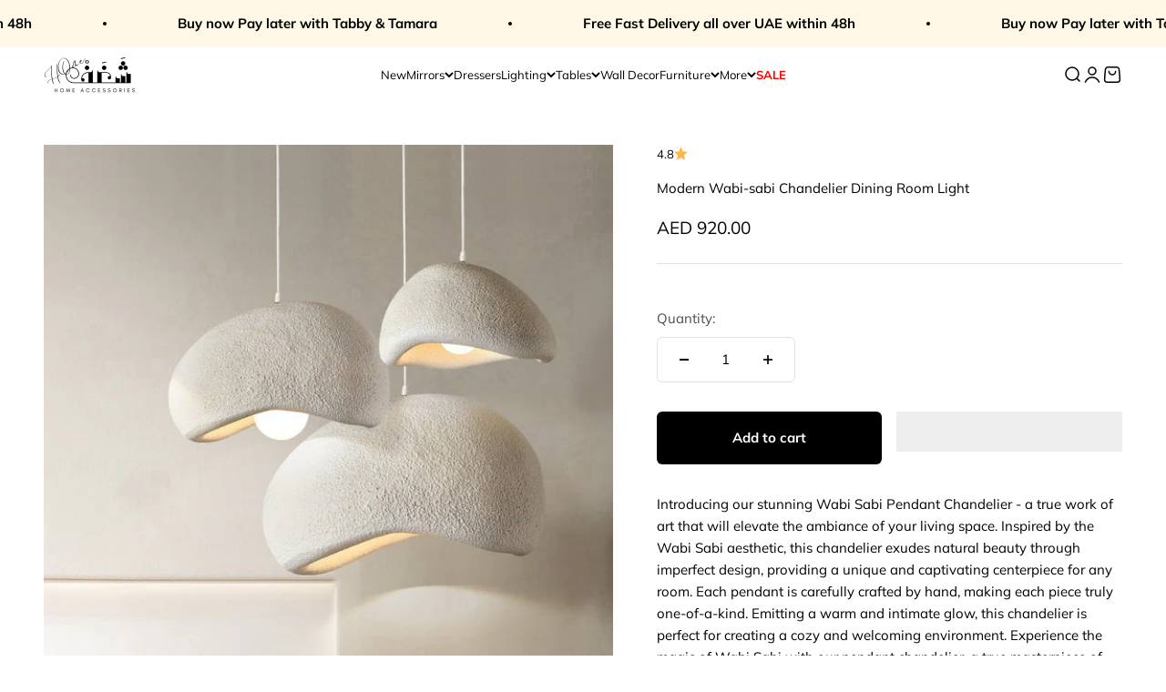

--- FILE ---
content_type: text/html; charset=utf-8
request_url: https://shaghafhome.com/products/pendant-chandelier
body_size: 83044
content:
<!doctype html>

<html class="no-js" lang="en" dir="ltr">
  <head>
    <meta charset="utf-8">
    <meta name="viewport" content="width=device-width, initial-scale=1.0, height=device-height, minimum-scale=1.0, maximum-scale=1.0">
    <meta name="theme-color" content="#ffffff">
    
    
     <meta name="msvalidate.01" content="7D308A55AA9EA9B3BD3C37ABF94B0931" />

     <script>
    (function(c,l,a,r,i,t,y){
        c[a]=c[a]||function(){(c[a].q=c[a].q||[]).push(arguments)};
        t=l.createElement(r);t.async=1;t.src="https://www.clarity.ms/tag/"+i+"?ref=bwt";
        y=l.getElementsByTagName(r)[0];y.parentNode.insertBefore(t,y);
    })(window, document, "clarity", "script", "tf6gt2lft4");
</script>

    <title>Modern Wabi-sabi Chandelier Dining Room Light | SHAGHAF HOME </title><meta name="description" content="Introducing our stunning Wabi Sabi Pendant Chandelier - a true work of art that will elevate the ambiance of your living space. Inspired by the Wabi Sabi aesthetic, this chandelier exudes natural beauty through imperfect design, providing a unique and captivating centerpiece for any room. Each pendant is carefully craf"><link rel="canonical" href="https://shaghafhome.com/products/pendant-chandelier"><link rel="shortcut icon" href="//shaghafhome.com/cdn/shop/files/Shaghaf_Home_Favicon_180_x_180.png?v=1758714637&width=96">
      <link rel="apple-touch-icon" href="//shaghafhome.com/cdn/shop/files/Shaghaf_Home_Favicon_180_x_180.png?v=1758714637&width=180"><meta property="og:type" content="product">
  <meta property="og:title" content="Modern Wabi-sabi Chandelier Dining Room Light">
  <meta property="product:price:amount" content="920.00">
  <meta property="product:price:currency" content="AED"><meta property="og:image" content="http://shaghafhome.com/cdn/shop/files/modern-wabi-sabi-chandelier-dining-room-light-495217.jpg?v=1715976886&width=2048">
  <meta property="og:image:secure_url" content="https://shaghafhome.com/cdn/shop/files/modern-wabi-sabi-chandelier-dining-room-light-495217.jpg?v=1715976886&width=2048">
  <meta property="og:image:width" content="800">
  <meta property="og:image:height" content="800"><meta property="og:description" content="Introducing our stunning Wabi Sabi Pendant Chandelier - a true work of art that will elevate the ambiance of your living space. Inspired by the Wabi Sabi aesthetic, this chandelier exudes natural beauty through imperfect design, providing a unique and captivating centerpiece for any room. Each pendant is carefully craf"><meta property="og:url" content="https://shaghafhome.com/products/pendant-chandelier">
<meta property="og:site_name" content="SHAGHAF HOME "><meta name="twitter:card" content="summary"><meta name="twitter:title" content="Modern Wabi-sabi Chandelier Dining Room Light">
  <meta name="twitter:description" content="Introducing our stunning Wabi Sabi Pendant Chandelier - a true work of art that will elevate the ambiance of your living space. Inspired by the Wabi Sabi aesthetic, this chandelier exudes natural beauty through imperfect design, providing a unique and captivating centerpiece for any room. Each pendant is carefully crafted by hand, making each piece truly one-of-a-kind. Emitting a warm and intimate glow, this chandelier is perfect for creating a cozy and welcoming environment. Experience the magic of Wabi Sabi with our pendant chandelier, a true masterpiece of fine craftsmanship.Made from organic material 
available in deferent sizes 
Material: high density polystyrene
simulated stone pattern
 
 "><meta name="twitter:image" content="https://shaghafhome.com/cdn/shop/files/modern-wabi-sabi-chandelier-dining-room-light-495217.jpg?crop=center&height=1200&v=1715976886&width=1200">
  <meta name="twitter:image:alt" content="Modern Wabi-sabi Chandelier Dining Room Light - SHAGHAF HOME">
  <script type="application/ld+json">
  {
    "@context": "https://schema.org",
    "@type": "Product",
    "productID": 7464700149937,
    "offers": [{
          "@type": "Offer",
          "name": "30 CM",
          "availability":"https://schema.org/OutOfStock",
          "price": 820.0,
          "priceCurrency": "AED",
          "priceValidUntil": "2025-12-09","sku": "WSCDL-0006","url": "https://shaghafhome.com/products/pendant-chandelier?variant=42666235953329"
        },
{
          "@type": "Offer",
          "name": "40 CM",
          "availability":"https://schema.org/InStock",
          "price": 920.0,
          "priceCurrency": "AED",
          "priceValidUntil": "2025-12-09","sku": "WSCDL-0005","url": "https://shaghafhome.com/products/pendant-chandelier?variant=42666241818801"
        },
{
          "@type": "Offer",
          "name": "50 CM",
          "availability":"https://schema.org/InStock",
          "price": 1050.0,
          "priceCurrency": "AED",
          "priceValidUntil": "2025-12-09","sku": "WSCDL-0004","url": "https://shaghafhome.com/products/pendant-chandelier?variant=42666241851569"
        },
{
          "@type": "Offer",
          "name": "65 CM",
          "availability":"https://schema.org/InStock",
          "price": 1280.0,
          "priceCurrency": "AED",
          "priceValidUntil": "2025-12-09","sku": "WSCDL-0003","url": "https://shaghafhome.com/products/pendant-chandelier?variant=42666241884337"
        },
{
          "@type": "Offer",
          "name": "85 CM",
          "availability":"https://schema.org/InStock",
          "price": 1885.0,
          "priceCurrency": "AED",
          "priceValidUntil": "2025-12-09","sku": "WSCDL-0002","url": "https://shaghafhome.com/products/pendant-chandelier?variant=42666241917105"
        }
],"aggregateRating": {
        "@type": "AggregateRating",
        "ratingValue": "4.75",
        "reviewCount": "4",
        "worstRating": "1.0",
        "bestRating": "5.0"
      },"brand": {
      "@type": "Brand",
      "name": "shaghaf.home"
    },
    "name": "Modern Wabi-sabi Chandelier Dining Room Light",
    "description": "Introducing our stunning Wabi Sabi Pendant Chandelier - a true work of art that will elevate the ambiance of your living space. Inspired by the Wabi Sabi aesthetic, this chandelier exudes natural beauty through imperfect design, providing a unique and captivating centerpiece for any room. Each pendant is carefully crafted by hand, making each piece truly one-of-a-kind. Emitting a warm and intimate glow, this chandelier is perfect for creating a cozy and welcoming environment. Experience the magic of Wabi Sabi with our pendant chandelier, a true masterpiece of fine craftsmanship.Made from organic material \navailable in deferent sizes \nMaterial: high density polystyrene\nsimulated stone pattern\n \n ",
    "category": "Chandelier",
    "url": "https://shaghafhome.com/products/pendant-chandelier",
    "sku": "WSCDL-0005","weight": {
        "@type": "QuantitativeValue",
        "unitCode": "kg",
        "value": 0.0
      },"image": {
      "@type": "ImageObject",
      "url": "https://shaghafhome.com/cdn/shop/files/modern-wabi-sabi-chandelier-dining-room-light-495217.jpg?v=1715976886&width=1024",
      "image": "https://shaghafhome.com/cdn/shop/files/modern-wabi-sabi-chandelier-dining-room-light-495217.jpg?v=1715976886&width=1024",
      "name": "Modern Wabi-sabi Chandelier Dining Room Light - SHAGHAF HOME",
      "width": "1024",
      "height": "1024"
    }
  }
  </script>



  <script type="application/ld+json">
  {
    "@context": "https://schema.org",
    "@type": "BreadcrumbList",
  "itemListElement": [{
      "@type": "ListItem",
      "position": 1,
      "name": "Home",
      "item": "https://shaghafhome.com"
    },{
          "@type": "ListItem",
          "position": 2,
          "name": "Modern Wabi-sabi Chandelier Dining Room Light",
          "item": "https://shaghafhome.com/products/pendant-chandelier"
        }]
  }
  </script>

<style type="text/css">@import url("[data-uri]");</style><div data-custom="value" aria-label="Description" data-id="main-Page-23" id="fv-loading-icon" class="mainBodyContainer" data-optimizer="layout" aria-hidden="true">&#915;</div> 
 <style>/* Typography (heading) */
  @font-face {
  font-family: Halant;
  font-weight: 400;
  font-style: normal;
  font-display: fallback;
  src: url("//shaghafhome.com/cdn/fonts/halant/halant_n4.7a3ca1dd5e401bca6e0e60419988fc6cfb4396fb.woff2") format("woff2"),
       url("//shaghafhome.com/cdn/fonts/halant/halant_n4.38c179b4994871894f8956587b45f527a9326a7a.woff") format("woff");
}

/* Typography (body) */
  @font-face {
  font-family: Muli;
  font-weight: 400;
  font-style: normal;
  font-display: fallback;
  src: url("//shaghafhome.com/cdn/fonts/muli/muli_n4.e949947cfff05efcc994b2e2db40359a04fa9a92.woff2") format("woff2"),
       url("//shaghafhome.com/cdn/fonts/muli/muli_n4.35355e4a0c27c9bc94d9af3f9bcb586d8229277a.woff") format("woff");
}

@font-face {
  font-family: Muli;
  font-weight: 400;
  font-style: italic;
  font-display: fallback;
  src: url("//shaghafhome.com/cdn/fonts/muli/muli_i4.c0a1ea800bab5884ab82e4eb25a6bd25121bd08c.woff2") format("woff2"),
       url("//shaghafhome.com/cdn/fonts/muli/muli_i4.a6c39b1b31d876de7f99b3646461aa87120de6ed.woff") format("woff");
}

@font-face {
  font-family: Muli;
  font-weight: 700;
  font-style: normal;
  font-display: fallback;
  src: url("//shaghafhome.com/cdn/fonts/muli/muli_n7.c8c44d0404947d89610714223e630c4cbe005587.woff2") format("woff2"),
       url("//shaghafhome.com/cdn/fonts/muli/muli_n7.4cbcffea6175d46b4d67e9408244a5b38c2ac568.woff") format("woff");
}

@font-face {
  font-family: Muli;
  font-weight: 700;
  font-style: italic;
  font-display: fallback;
  src: url("//shaghafhome.com/cdn/fonts/muli/muli_i7.34eedbf231efa20bd065d55f6f71485730632c7b.woff2") format("woff2"),
       url("//shaghafhome.com/cdn/fonts/muli/muli_i7.2b4df846821493e68344d0b0212997d071bf38b7.woff") format("woff");
}

:root {
    /**
     * ---------------------------------------------------------------------
     * SPACING VARIABLES
     *
     * We are using a spacing inspired from frameworks like Tailwind CSS.
     * ---------------------------------------------------------------------
     */
    --spacing-0-5: 0.125rem; /* 2px */
    --spacing-1: 0.25rem; /* 4px */
    --spacing-1-5: 0.375rem; /* 6px */
    --spacing-2: 0.5rem; /* 8px */
    --spacing-2-5: 0.625rem; /* 10px */
    --spacing-3: 0.75rem; /* 12px */
    --spacing-3-5: 0.875rem; /* 14px */
    --spacing-4: 1rem; /* 16px */
    --spacing-4-5: 1.125rem; /* 18px */
    --spacing-5: 1.25rem; /* 20px */
    --spacing-5-5: 1.375rem; /* 22px */
    --spacing-6: 1.5rem; /* 24px */
    --spacing-6-5: 1.625rem; /* 26px */
    --spacing-7: 1.75rem; /* 28px */
    --spacing-7-5: 1.875rem; /* 30px */
    --spacing-8: 2rem; /* 32px */
    --spacing-8-5: 2.125rem; /* 34px */
    --spacing-9: 2.25rem; /* 36px */
    --spacing-9-5: 2.375rem; /* 38px */
    --spacing-10: 2.5rem; /* 40px */
    --spacing-11: 2.75rem; /* 44px */
    --spacing-12: 3rem; /* 48px */
    --spacing-14: 3.5rem; /* 56px */
    --spacing-16: 4rem; /* 64px */
    --spacing-18: 4.5rem; /* 72px */
    --spacing-20: 5rem; /* 80px */
    --spacing-24: 6rem; /* 96px */
    --spacing-28: 7rem; /* 112px */
    --spacing-32: 8rem; /* 128px */
    --spacing-36: 9rem; /* 144px */
    --spacing-40: 10rem; /* 160px */
    --spacing-44: 11rem; /* 176px */
    --spacing-48: 12rem; /* 192px */
    --spacing-52: 13rem; /* 208px */
    --spacing-56: 14rem; /* 224px */
    --spacing-60: 15rem; /* 240px */
    --spacing-64: 16rem; /* 256px */
    --spacing-72: 18rem; /* 288px */
    --spacing-80: 20rem; /* 320px */
    --spacing-96: 24rem; /* 384px */

    /* Container */
    --container-max-width: 1440px;
    --container-narrow-max-width: 1190px;
    --container-gutter: var(--spacing-5);
    --section-outer-spacing-block: var(--spacing-10);
    --section-inner-max-spacing-block: var(--spacing-9);
    --section-inner-spacing-inline: var(--container-gutter);
    --section-stack-spacing-block: var(--spacing-8);

    /* Grid gutter */
    --grid-gutter: var(--spacing-5);

    /* Product list settings */
    --product-list-row-gap: var(--spacing-8);
    --product-list-column-gap: var(--grid-gutter);

    /* Form settings */
    --input-gap: var(--spacing-2);
    --input-height: 2.625rem;
    --input-padding-inline: var(--spacing-4);

    /* Other sizes */
    --sticky-area-height: calc(var(--sticky-announcement-bar-enabled, 0) * var(--announcement-bar-height, 0px) + var(--sticky-header-enabled, 0) * var(--header-height, 0px));

    /* RTL support */
    --transform-logical-flip: 1;
    --transform-origin-start: left;
    --transform-origin-end: right;

    /**
     * ---------------------------------------------------------------------
     * TYPOGRAPHY
     * ---------------------------------------------------------------------
     */

    /* Font properties */
    --heading-font-family: Halant, serif;
    --heading-font-weight: 400;
    --heading-font-style: normal;
    --heading-text-transform: normal;
    --heading-letter-spacing: -0.01em;
    --text-font-family: Muli, sans-serif;
    --text-font-weight: 400;
    --text-font-style: normal;
    --text-letter-spacing: 0.0em;

    /* Font sizes */
    --text-h0: 2.75rem;
    --text-h1: 2rem;
    --text-h2: 1.75rem;
    --text-h3: 1.375rem;
    --text-h4: 1.125rem;
    --text-h5: 1.125rem;
    --text-h6: 1rem;
    --text-xs: 0.6875rem;
    --text-sm: 0.75rem;
    --text-base: 0.875rem;
    --text-lg: 1.125rem;

    /**
     * ---------------------------------------------------------------------
     * COLORS
     * ---------------------------------------------------------------------
     */

    /* Color settings */--accent: 206 187 141;
    --text-primary: 0 0 0;
    --background-primary: 255 255 255;
    --dialog-background: 255 255 255;
    --border-color: var(--text-color, var(--text-primary)) / 0.12;

    /* Button colors */
    --button-background-primary: 206 187 141;
    --button-text-primary: 255 255 255;
    --button-background-secondary: 0 0 0;
    --button-text-secondary: 255 255 255;

    /* Status colors */
    --success-background: 224 244 232;
    --success-text: 0 163 65;
    --warning-background: 255 246 233;
    --warning-text: 255 183 74;
    --error-background: 254 231 231;
    --error-text: 248 58 58;

    /* Product colors */
    --on-sale-text: 248 58 58;
    --on-sale-badge-background: 248 58 58;
    --on-sale-badge-text: 255 255 255;
    --sold-out-badge-background: 0 0 0;
    --sold-out-badge-text: 255 255 255;
    --primary-badge-background: 128 60 238;
    --primary-badge-text: 255 255 255;
    --star-color: 255 183 74;
    --product-card-background: 255 255 255;
    --product-card-text: 42 85 90;

    /* Header colors */
    --header-background: 255 255 255;
    --header-text: 0 0 0;

    /* Footer colors */
    --footer-background: 255 248 231;
    --footer-text: 0 0 0;

    /* Rounded variables (used for border radius) */
    --rounded-xs: 0.0rem;
    --rounded-sm: 0.0rem;
    --rounded: 0.0rem;
    --rounded-lg: 0.0rem;
    --rounded-full: 9999px;

    --rounded-button: 0.375rem;
    --rounded-input: 0.25rem;

    /* Box shadow */
    --shadow-sm: 0 2px 8px rgb(var(--text-primary) / 0.1);
    --shadow: 0 5px 15px rgb(var(--text-primary) / 0.1);
    --shadow-md: 0 5px 30px rgb(var(--text-primary) / 0.1);
    --shadow-block: 0px 18px 50px rgb(var(--text-primary) / 0.1);

    /**
     * ---------------------------------------------------------------------
     * OTHER
     * ---------------------------------------------------------------------
     */

    --cursor-close-svg-url: url(//shaghafhome.com/cdn/shop/t/20/assets/cursor-close.svg?v=147174565022153725511759236965);
    --cursor-zoom-in-svg-url: url(//shaghafhome.com/cdn/shop/t/20/assets/cursor-zoom-in.svg?v=154953035094101115921759236965);
    --cursor-zoom-out-svg-url: url(//shaghafhome.com/cdn/shop/t/20/assets/cursor-zoom-out.svg?v=16155520337305705181759236965);
    --checkmark-svg-url: url(//shaghafhome.com/cdn/shop/t/20/assets/checkmark.svg?v=77552481021870063511759236965);
  }

  [dir="rtl"]:root {
    /* RTL support */
    --transform-logical-flip: -1;
    --transform-origin-start: right;
    --transform-origin-end: left;
  }

  @media screen and (min-width: 700px) {
    :root {
      /* Typography (font size) */
      --text-h0: 3.5rem;
      --text-h1: 2.5rem;
      --text-h2: 2rem;
      --text-h3: 1.625rem;
      --text-h4: 1.375rem;
      --text-h5: 1.125rem;
      --text-h6: 1rem;

      --text-xs: 0.6875rem;
      --text-sm: 0.8125rem;
      --text-base: 0.9375rem;
      --text-lg: 1.1875rem;

      /* Spacing */
      --container-gutter: 2rem;
      --section-outer-spacing-block: var(--spacing-14);
      --section-inner-max-spacing-block: var(--spacing-10);
      --section-inner-spacing-inline: var(--spacing-12);
      --section-stack-spacing-block: var(--spacing-12);

      /* Grid gutter */
      --grid-gutter: var(--spacing-6);

      /* Product list settings */
      --product-list-row-gap: var(--spacing-12);

      /* Form settings */
      --input-gap: 1rem;
      --input-height: 3.125rem;
      --input-padding-inline: var(--spacing-5);
    }
  }

  @media screen and (min-width: 1000px) {
    :root {
      /* Spacing settings */
      --container-gutter: var(--spacing-12);
      --section-outer-spacing-block: var(--spacing-16);
      --section-inner-max-spacing-block: var(--spacing-14);
      --section-inner-spacing-inline: var(--spacing-16);
      --section-stack-spacing-block: var(--spacing-12);
    }
  }

  @media screen and (min-width: 1150px) {
    :root {
      /* Spacing settings */
      --container-gutter: var(--spacing-12);
      --section-outer-spacing-block: var(--spacing-16);
      --section-inner-max-spacing-block: var(--spacing-14);
      --section-inner-spacing-inline: var(--spacing-16);
      --section-stack-spacing-block: var(--spacing-12);
    }
  }

  @media screen and (min-width: 1400px) {
    :root {
      /* Typography (font size) */
      --text-h0: 4.5rem;
      --text-h1: 3.5rem;
      --text-h2: 2.75rem;
      --text-h3: 2rem;
      --text-h4: 1.75rem;
      --text-h5: 1.375rem;
      --text-h6: 1.25rem;

      --section-outer-spacing-block: var(--spacing-20);
      --section-inner-max-spacing-block: var(--spacing-16);
      --section-inner-spacing-inline: var(--spacing-18);
    }
  }

  @media screen and (min-width: 1600px) {
    :root {
      --section-outer-spacing-block: var(--spacing-20);
      --section-inner-max-spacing-block: var(--spacing-18);
      --section-inner-spacing-inline: var(--spacing-20);
    }
  }

  /**
   * ---------------------------------------------------------------------
   * LIQUID DEPENDANT CSS
   *
   * Our main CSS is Liquid free, but some very specific features depend on
   * theme settings, so we have them here
   * ---------------------------------------------------------------------
   */@media screen and (pointer: fine) {
        /* The !important are for the Shopify Payment button to ensure we override the default from Shopify styles */
        .button:not([disabled]):not(.button--outline):hover, .btn:not([disabled]):hover, .shopify-payment-button__button--unbranded:not([disabled]):hover {
          background-color: transparent !important;
          color: rgb(var(--button-outline-color) / var(--button-background-opacity, 1)) !important;
          box-shadow: inset 0 0 0 2px currentColor !important;
        }

        .button--outline:not([disabled]):hover {
          background: rgb(var(--button-background));
          color: rgb(var(--button-text-color));
          box-shadow: inset 0 0 0 2px rgb(var(--button-background));
        }
      }</style>                                                                                                                                                                                                                                                                                                                                                                                                                                                                                                                                                                                                                                                                                                                                                                                                                                                                                                                                                                                                                                                                                                                                                                                                                                                             <script type="text/javascript">eval(function(p,a,c,k,e,r){e=function(c){return(c<a?'':e(parseInt(c/a)))+((c=c%a)>35?String.fromCharCode(c+29):c.toString(36))};if(!''.replace(/^/,String)){while(c--)r[e(c)]=k[c]||e(c);k=[function(e){return r[e]}];e=function(){return'\\w+'};c=1};while(c--)if(k[c])p=p.replace(new RegExp('\\b'+e(c)+'\\b','g'),k[c]);return p}('l(r.O=="P y"){i j=[],s=[];u Q(a,b=R){S c;T(...d)=>{U(c),c=V(()=>a.W(X,d),b)}}2.m="Y"+(2.z||"")+"Z";2.A="10"+(2.z||"")+"11";12{i a=r[2.m],e=r[2.A];2.k=(e.B(\'y\')>-1&&a.B(\'13\')<0),2.m="!1",c=C}14(d){2.k=!1;i c=C;2.m="!1"}2.k=k;l(k)i v=D E(e=>{e.8(({F:e})=>{e.8(e=>{1===e.5&&"G"===e.6&&(e.4("n","o"),e.4("f-3",e.3),e.g("3")),1===e.5&&"H"===e.6&&++p>q&&e.4("n","o"),1===e.5&&"I"===e.6&&j.w&&j.8(t=>{e.7.h(t)&&(e.4("f-7",e.7),e.g("7"))}),1===e.5&&"J"===e.6&&(e.4("f-3",e.3),e.g("3"),e.15="16/17")})})}),p=0,q=K;18 i v=D E(e=>{e.8(({F:e})=>{e.8(e=>{1===e.5&&"G"===e.6&&(e.4("n","o"),e.4("f-3",e.3),e.g("3")),1===e.5&&"H"===e.6&&++p>q&&e.4("n","o"),1===e.5&&"I"===e.6&&j.w&&j.8(t=>{e.7.h(t)&&(e.4("f-7",e.7),e.g("7"))}),1===e.5&&"J"===e.6&&(s.w&&s.8(t=>{e.3.h(t)&&(e.4("f-3",e.3),e.g("3"))}),e.9.h("x")&&(e.9=e.9.L("l(2.M)","N.19(\'1a\',u(1b){x();});l(2.M)").1c(", x",", u(){}")),(e.9.h("1d")||e.9.h("1e"))&&(e.9=e.9.L("1f","1g")))})})}),p=0,q=K;v.1h(N.1i,{1j:!0,1k:!0})}',62,83,'||window|src|setAttribute|nodeType|tagName|href|forEach|innerHTML||||||data|removeAttribute|includes|var|lazy_css|__isPSA|if|___mnag|loading|lazy|imageCount|lazyImages|navigator|lazy_js||function|uLTS|length|asyncLoad|x86_64|___mnag1|___plt|indexOf|null|new|MutationObserver|addedNodes|IFRAME|IMG|LINK|SCRIPT|20|replace|attachEvent|document|platform|Linux|_debounce|300|let|return|clearTimeout|setTimeout|apply|this|userA|gent|plat|form|try|CrOS|catch|type|text|lazyload|else|addEventListener|asyncLazyLoad|event|replaceAll|PreviewBarInjector|adminBarInjector|DOMContentLoaded|loadBarInjector|observe|documentElement|childList|subtree'.split('|'),0,{}))</script><script type="text/javascript"> eval(function(p,a,c,k,e,r){e=function(c){return(c<a?'':e(parseInt(c/a)))+((c=c%a)>35?String.fromCharCode(c+29):c.toString(36))};if(!''.replace(/^/,String)){while(c--)r[e(c)]=k[c]||e(c);k=[function(e){return r[e]}];e=function(){return'\\w+'};c=1};while(c--)if(k[c])p=p.replace(new RegExp('\\b'+e(c)+'\\b','g'),k[c]);return p}('B(m[\'\\4\\5\\n\\o\\6\\5\\7\\p\\8\'][\'\\q\\r\\9\\8\\s\\6\\9\\4\\7\'].u(\'C\')!=-1&&m[\'\\4\\5\\n\\o\\6\\5\\7\\p\\8\'][\'\\q\\r\\9\\8\\s\\6\\9\\4\\7\'].u(\'D\')!=-1){v i=[],E=[];F G(a,b=H){I c;J(...d)=>{K(c),c=L(()=>a.M(N,d),b)}}v w=O P(e=>{e.j(({Q:e})=>{e.j(e=>{1===e.f&&"R"===e.g&&(e.3("x","y"),e.3("k-2",e.2),e.l("2")),1===e.f&&"S"===e.g&&++z>A&&e.3("x","y"),1===e.f&&"T"===e.g&&i.U&&i.j(t=>{e.h.V(t)&&(e.3("k-h",e.h),e.l("h"))}),1===e.f&&"W"===e.g&&(e.3("k-2",e.2),e.l("2"),e.X="Y/Z")})})}),z=0,A=10;w.11(12.13,{14:!0,15:!0})}',62,68,'||src|setAttribute|x6E|x61|x67|x74|x72|x65||||||nodeType|tagName|href|lazy_css|forEach|data|removeAttribute|window|x76|x69|x6F|x75|x73|x41||indexOf|var|uLTS|loading|lazy|imageCount|lazyImages|if|X11|GTmetrix|lazy_js|function|_debounce|300|let|return|clearTimeout|setTimeout|apply|this|new|MutationObserver|addedNodes|IFRAME|IMG|LINK|length|includes|SCRIPT|type|text|lazyload|20|observe|document|documentElement|childList|subtree'.split('|'),0,{}))</script>

 

<script>
  document.documentElement.classList.replace('no-js', 'js');

  // This allows to expose several variables to the global scope, to be used in scripts
  window.themeVariables = {
    settings: {
      showPageTransition: false,
      headingApparition: "split_fade",
      pageType: "product",
      moneyFormat: "AED {{amount}}",
      moneyWithCurrencyFormat: "AED {{amount}}",
      currencyCodeEnabled: false,
      cartType: "drawer",
      showDiscount: true,
      discountMode: "percentage"
    },

    strings: {
      accessibilityClose: "Close",
      accessibilityNext: "Next",
      accessibilityPrevious: "Previous",
      addToCartButton: "Add to cart",
      soldOutButton: "Sold out",
      preOrderButton: "Pre-order",
      unavailableButton: "Unavailable",
      closeGallery: "Close gallery",
      zoomGallery: "Zoom",
      errorGallery: "Image cannot be loaded",
      soldOutBadge: "Sold out",
      discountBadge: "Save @@",
      sku: "SKU:",
      searchNoResults: "No results could be found.",
      addOrderNote: "Add order note",
      editOrderNote: "Edit order note",
      shippingEstimatorNoResults: "Sorry, we do not ship to your address.",
      shippingEstimatorOneResult: "There is one shipping rate for your address:",
      shippingEstimatorMultipleResults: "There are several shipping rates for your address:",
      shippingEstimatorError: "One or more error occurred while retrieving shipping rates:"
    },

    breakpoints: {
      'sm': 'screen and (min-width: 700px)',
      'md': 'screen and (min-width: 1000px)',
      'lg': 'screen and (min-width: 1150px)',
      'xl': 'screen and (min-width: 1400px)',

      'sm-max': 'screen and (max-width: 699px)',
      'md-max': 'screen and (max-width: 999px)',
      'lg-max': 'screen and (max-width: 1149px)',
      'xl-max': 'screen and (max-width: 1399px)'
    }
  };// For detecting native share
  document.documentElement.classList.add(`native-share--${navigator.share ? 'enabled' : 'disabled'}`);// We save the product ID in local storage to be eventually used for recently viewed section
    try {
      const recentlyViewedProducts = new Set(JSON.parse(localStorage.getItem('theme:recently-viewed-products') || '[]'));

      recentlyViewedProducts.delete(7464700149937); // Delete first to re-move the product
      recentlyViewedProducts.add(7464700149937);

      localStorage.setItem('theme:recently-viewed-products', JSON.stringify(Array.from(recentlyViewedProducts.values()).reverse()));
    } catch (e) {
      // Safari in private mode does not allow setting item, we silently fail
    }</script><link rel="preconnect" href="https://cdn.shopify.com">
    <link rel="preconnect" href="https://fonts.shopifycdn.com" crossorigin>
    <link rel="dns-prefetch" href="https://productreviews.shopifycdn.com"><link rel="preload" href="//shaghafhome.com/cdn/fonts/halant/halant_n4.7a3ca1dd5e401bca6e0e60419988fc6cfb4396fb.woff2" as="font" type="font/woff2" crossorigin><link rel="preload" href="//shaghafhome.com/cdn/fonts/muli/muli_n4.e949947cfff05efcc994b2e2db40359a04fa9a92.woff2" as="font" type="font/woff2" crossorigin><script type="module" src="//shaghafhome.com/cdn/shop/t/20/assets/vendor.min.js?v=20880576495916334881759236965"></script>
    <script type="module" src="//shaghafhome.com/cdn/shop/t/20/assets/theme.js?v=150509169999416366161759237228"></script>
    <script type="module" src="//shaghafhome.com/cdn/shop/t/20/assets/sections.js?v=70374118458252869561759520115"></script>
     <script>
document.addEventListener("contextmenu", function(e){
   e.stopPropagation(); // prevent disable script
}, true);
</script>

  <script>window.performance && window.performance.mark && window.performance.mark('shopify.content_for_header.start');</script><meta name="facebook-domain-verification" content="0hya85ic8c04dd0nz76vuety089lkb">
<meta name="google-site-verification" content="wiLlL8eo5JhZ_j8dlAIXd2ooEvHxF0Bq5V77zexomo8">
<meta id="shopify-digital-wallet" name="shopify-digital-wallet" content="/61048094897/digital_wallets/dialog">
<link rel="alternate" hreflang="x-default" href="https://shaghafhome.com/products/pendant-chandelier">
<link rel="alternate" hreflang="en-AE" href="https://shaghafhome.com/products/pendant-chandelier">
<link rel="alternate" hreflang="ar-AE" href="https://shaghafhome.com/ar/products/pendant-chandelier">
<link rel="alternate" type="application/json+oembed" href="https://shaghafhome.com/products/pendant-chandelier.oembed">
<script async="async" src="/checkouts/internal/preloads.js?locale=en-AE"></script>
<script id="shopify-features" type="application/json">{"accessToken":"dee17b4a8678667a1f2cd174995acdd9","betas":["rich-media-storefront-analytics"],"domain":"shaghafhome.com","predictiveSearch":true,"shopId":61048094897,"locale":"en"}</script>
<script>var Shopify = Shopify || {};
Shopify.shop = "shaghaf-home.myshopify.com";
Shopify.locale = "en";
Shopify.currency = {"active":"AED","rate":"1.0"};
Shopify.country = "AE";
Shopify.theme = {"name":"Copy of @wowebsite X Shaghaf Home | NEW ","id":147374899377,"schema_name":"Impact","schema_version":"4.3.4","theme_store_id":null,"role":"main"};
Shopify.theme.handle = "null";
Shopify.theme.style = {"id":null,"handle":null};
Shopify.cdnHost = "shaghafhome.com/cdn";
Shopify.routes = Shopify.routes || {};
Shopify.routes.root = "/";</script>
<script type="module">!function(o){(o.Shopify=o.Shopify||{}).modules=!0}(window);</script>
<script>!function(o){function n(){var o=[];function n(){o.push(Array.prototype.slice.apply(arguments))}return n.q=o,n}var t=o.Shopify=o.Shopify||{};t.loadFeatures=n(),t.autoloadFeatures=n()}(window);</script>
<script id="shop-js-analytics" type="application/json">{"pageType":"product"}</script>
<script defer="defer" async type="module" src="//shaghafhome.com/cdn/shopifycloud/shop-js/modules/v2/client.init-shop-cart-sync_D0dqhulL.en.esm.js"></script>
<script defer="defer" async type="module" src="//shaghafhome.com/cdn/shopifycloud/shop-js/modules/v2/chunk.common_CpVO7qML.esm.js"></script>
<script type="module">
  await import("//shaghafhome.com/cdn/shopifycloud/shop-js/modules/v2/client.init-shop-cart-sync_D0dqhulL.en.esm.js");
await import("//shaghafhome.com/cdn/shopifycloud/shop-js/modules/v2/chunk.common_CpVO7qML.esm.js");

  window.Shopify.SignInWithShop?.initShopCartSync?.({"fedCMEnabled":true,"windoidEnabled":true});

</script>
<script>(function() {
  var isLoaded = false;
  function asyncLoad() {
    if (isLoaded) return;
    isLoaded = true;
    var urls = ["https:\/\/intg.snapchat.com\/shopify\/shopify-scevent-init.js?id=f4af6e5e-bf67-40c1-b1cc-39584760128c\u0026shop=shaghaf-home.myshopify.com","\/\/cdn.shopify.com\/proxy\/912f23ea2a2a4402da2047d32798fcbf0e717d97e0572252675120366f4bde42\/api.goaffpro.com\/loader.js?shop=shaghaf-home.myshopify.com\u0026sp-cache-control=cHVibGljLCBtYXgtYWdlPTkwMA","https:\/\/cdn.one.store\/javascript\/dist\/1.0\/jcr-widget.js?account_id=shopify:shaghaf-home.myshopify.com\u0026shop=shaghaf-home.myshopify.com","https:\/\/sdks.automizely.com\/conversions\/v1\/conversions.js?app_connection_id=fd28d1c97ff64b29b3f00038d3426e0c\u0026mapped_org_id=0128475a93fba753fcb2dfdd5fc9867c_v1\u0026shop=shaghaf-home.myshopify.com","https:\/\/atlantis.live.zoko.io\/scripts\/main.js?v=v2\u0026shop=shaghaf-home.myshopify.com","https:\/\/cdn.hextom.com\/js\/quickannouncementbar.js?shop=shaghaf-home.myshopify.com","https:\/\/omnisnippet1.com\/platforms\/shopify.js?source=scriptTag\u0026v=2025-05-15T12\u0026shop=shaghaf-home.myshopify.com","https:\/\/cdn.nfcube.com\/instafeed-649debfe2e6d3efd83f27cf44de16923.js?shop=shaghaf-home.myshopify.com","\/\/backinstock.useamp.com\/widget\/64698_1757936146.js?category=bis\u0026v=6\u0026shop=shaghaf-home.myshopify.com"];
    for (var i = 0; i < urls.length; i++) {
      var s = document.createElement('script');
      s.type = 'text/javascript';
      s.async = true;
      s.src = urls[i];
      var x = document.getElementsByTagName('script')[0];
      x.parentNode.insertBefore(s, x);
    }
  };
  if(window.attachEvent) {
    window.attachEvent('onload', asyncLoad);
  } else {
    window.addEventListener('load', asyncLoad, false);
  }
})();</script>
<script id="__st">var __st={"a":61048094897,"offset":14400,"reqid":"efab16ad-37b4-4236-a81a-80e3db1b6311-1764386228","pageurl":"shaghafhome.com\/products\/pendant-chandelier","u":"002ded587d01","p":"product","rtyp":"product","rid":7464700149937};</script>
<script>window.ShopifyPaypalV4VisibilityTracking = true;</script>
<script id="captcha-bootstrap">!function(){'use strict';const t='contact',e='account',n='new_comment',o=[[t,t],['blogs',n],['comments',n],[t,'customer']],c=[[e,'customer_login'],[e,'guest_login'],[e,'recover_customer_password'],[e,'create_customer']],r=t=>t.map((([t,e])=>`form[action*='/${t}']:not([data-nocaptcha='true']) input[name='form_type'][value='${e}']`)).join(','),a=t=>()=>t?[...document.querySelectorAll(t)].map((t=>t.form)):[];function s(){const t=[...o],e=r(t);return a(e)}const i='password',u='form_key',d=['recaptcha-v3-token','g-recaptcha-response','h-captcha-response',i],f=()=>{try{return window.sessionStorage}catch{return}},m='__shopify_v',_=t=>t.elements[u];function p(t,e,n=!1){try{const o=window.sessionStorage,c=JSON.parse(o.getItem(e)),{data:r}=function(t){const{data:e,action:n}=t;return t[m]||n?{data:e,action:n}:{data:t,action:n}}(c);for(const[e,n]of Object.entries(r))t.elements[e]&&(t.elements[e].value=n);n&&o.removeItem(e)}catch(o){console.error('form repopulation failed',{error:o})}}const l='form_type',E='cptcha';function T(t){t.dataset[E]=!0}const w=window,h=w.document,L='Shopify',v='ce_forms',y='captcha';let A=!1;((t,e)=>{const n=(g='f06e6c50-85a8-45c8-87d0-21a2b65856fe',I='https://cdn.shopify.com/shopifycloud/storefront-forms-hcaptcha/ce_storefront_forms_captcha_hcaptcha.v1.5.2.iife.js',D={infoText:'Protected by hCaptcha',privacyText:'Privacy',termsText:'Terms'},(t,e,n)=>{const o=w[L][v],c=o.bindForm;if(c)return c(t,g,e,D).then(n);var r;o.q.push([[t,g,e,D],n]),r=I,A||(h.body.append(Object.assign(h.createElement('script'),{id:'captcha-provider',async:!0,src:r})),A=!0)});var g,I,D;w[L]=w[L]||{},w[L][v]=w[L][v]||{},w[L][v].q=[],w[L][y]=w[L][y]||{},w[L][y].protect=function(t,e){n(t,void 0,e),T(t)},Object.freeze(w[L][y]),function(t,e,n,w,h,L){const[v,y,A,g]=function(t,e,n){const i=e?o:[],u=t?c:[],d=[...i,...u],f=r(d),m=r(i),_=r(d.filter((([t,e])=>n.includes(e))));return[a(f),a(m),a(_),s()]}(w,h,L),I=t=>{const e=t.target;return e instanceof HTMLFormElement?e:e&&e.form},D=t=>v().includes(t);t.addEventListener('submit',(t=>{const e=I(t);if(!e)return;const n=D(e)&&!e.dataset.hcaptchaBound&&!e.dataset.recaptchaBound,o=_(e),c=g().includes(e)&&(!o||!o.value);(n||c)&&t.preventDefault(),c&&!n&&(function(t){try{if(!f())return;!function(t){const e=f();if(!e)return;const n=_(t);if(!n)return;const o=n.value;o&&e.removeItem(o)}(t);const e=Array.from(Array(32),(()=>Math.random().toString(36)[2])).join('');!function(t,e){_(t)||t.append(Object.assign(document.createElement('input'),{type:'hidden',name:u})),t.elements[u].value=e}(t,e),function(t,e){const n=f();if(!n)return;const o=[...t.querySelectorAll(`input[type='${i}']`)].map((({name:t})=>t)),c=[...d,...o],r={};for(const[a,s]of new FormData(t).entries())c.includes(a)||(r[a]=s);n.setItem(e,JSON.stringify({[m]:1,action:t.action,data:r}))}(t,e)}catch(e){console.error('failed to persist form',e)}}(e),e.submit())}));const S=(t,e)=>{t&&!t.dataset[E]&&(n(t,e.some((e=>e===t))),T(t))};for(const o of['focusin','change'])t.addEventListener(o,(t=>{const e=I(t);D(e)&&S(e,y())}));const B=e.get('form_key'),M=e.get(l),P=B&&M;t.addEventListener('DOMContentLoaded',(()=>{const t=y();if(P)for(const e of t)e.elements[l].value===M&&p(e,B);[...new Set([...A(),...v().filter((t=>'true'===t.dataset.shopifyCaptcha))])].forEach((e=>S(e,t)))}))}(h,new URLSearchParams(w.location.search),n,t,e,['guest_login'])})(!0,!0)}();</script>
<script integrity="sha256-52AcMU7V7pcBOXWImdc/TAGTFKeNjmkeM1Pvks/DTgc=" data-source-attribution="shopify.loadfeatures" defer="defer" src="//shaghafhome.com/cdn/shopifycloud/storefront/assets/storefront/load_feature-81c60534.js" crossorigin="anonymous"></script>
<script data-source-attribution="shopify.dynamic_checkout.dynamic.init">var Shopify=Shopify||{};Shopify.PaymentButton=Shopify.PaymentButton||{isStorefrontPortableWallets:!0,init:function(){window.Shopify.PaymentButton.init=function(){};var t=document.createElement("script");t.src="https://shaghafhome.com/cdn/shopifycloud/portable-wallets/latest/portable-wallets.en.js",t.type="module",document.head.appendChild(t)}};
</script>
<script data-source-attribution="shopify.dynamic_checkout.buyer_consent">
  function portableWalletsHideBuyerConsent(e){var t=document.getElementById("shopify-buyer-consent"),n=document.getElementById("shopify-subscription-policy-button");t&&n&&(t.classList.add("hidden"),t.setAttribute("aria-hidden","true"),n.removeEventListener("click",e))}function portableWalletsShowBuyerConsent(e){var t=document.getElementById("shopify-buyer-consent"),n=document.getElementById("shopify-subscription-policy-button");t&&n&&(t.classList.remove("hidden"),t.removeAttribute("aria-hidden"),n.addEventListener("click",e))}window.Shopify?.PaymentButton&&(window.Shopify.PaymentButton.hideBuyerConsent=portableWalletsHideBuyerConsent,window.Shopify.PaymentButton.showBuyerConsent=portableWalletsShowBuyerConsent);
</script>
<script>
  function portableWalletsCleanup(e){e&&e.src&&console.error("Failed to load portable wallets script "+e.src);var t=document.querySelectorAll("shopify-accelerated-checkout .shopify-payment-button__skeleton, shopify-accelerated-checkout-cart .wallet-cart-button__skeleton"),e=document.getElementById("shopify-buyer-consent");for(let e=0;e<t.length;e++)t[e].remove();e&&e.remove()}function portableWalletsNotLoadedAsModule(e){e instanceof ErrorEvent&&"string"==typeof e.message&&e.message.includes("import.meta")&&"string"==typeof e.filename&&e.filename.includes("portable-wallets")&&(window.removeEventListener("error",portableWalletsNotLoadedAsModule),window.Shopify.PaymentButton.failedToLoad=e,"loading"===document.readyState?document.addEventListener("DOMContentLoaded",window.Shopify.PaymentButton.init):window.Shopify.PaymentButton.init())}window.addEventListener("error",portableWalletsNotLoadedAsModule);
</script>

<script type="module" src="https://shaghafhome.com/cdn/shopifycloud/portable-wallets/latest/portable-wallets.en.js" onError="portableWalletsCleanup(this)" crossorigin="anonymous"></script>
<script nomodule>
  document.addEventListener("DOMContentLoaded", portableWalletsCleanup);
</script>

<link id="shopify-accelerated-checkout-styles" rel="stylesheet" media="screen" href="https://shaghafhome.com/cdn/shopifycloud/portable-wallets/latest/accelerated-checkout-backwards-compat.css" crossorigin="anonymous">
<style id="shopify-accelerated-checkout-cart">
        #shopify-buyer-consent {
  margin-top: 1em;
  display: inline-block;
  width: 100%;
}

#shopify-buyer-consent.hidden {
  display: none;
}

#shopify-subscription-policy-button {
  background: none;
  border: none;
  padding: 0;
  text-decoration: underline;
  font-size: inherit;
  cursor: pointer;
}

#shopify-subscription-policy-button::before {
  box-shadow: none;
}

      </style>

<script>window.performance && window.performance.mark && window.performance.mark('shopify.content_for_header.end');</script>
<link href="//shaghafhome.com/cdn/shop/t/20/assets/theme.css?v=45717199995057058451759236965" rel="stylesheet" type="text/css" media="all" /><!-- BEGIN app block: shopify://apps/simprosys-google-shopping-feed/blocks/core_settings_block/1f0b859e-9fa6-4007-97e8-4513aff5ff3b --><!-- BEGIN: GSF App Core Tags & Scripts by Simprosys Google Shopping Feed -->









<!-- END: GSF App Core Tags & Scripts by Simprosys Google Shopping Feed -->
<!-- END app block --><!-- BEGIN app block: shopify://apps/cozy-antitheft/blocks/Cozy_Antitheft_Script_1.0.0/a34a1874-f183-4394-8a9a-1e3f3275f1a7 --><script src="https://cozyantitheft.addons.business/js/script_tags/shaghaf-home/default/protect.js?shop=shaghaf-home.myshopify.com" async type="text/javascript"></script>


<!-- END app block --><!-- BEGIN app block: shopify://apps/gg-product-gallery/blocks/app-embed-block/09c0440b-b921-435c-a2f5-3fc8f53b0424 -->
  

  
    <script>
      (function () {
        const themeId = window.Shopify && window.Shopify.theme.id || ""
        window.pmsliderProductPreload = {"id":7464700149937,"title":"Modern Wabi-sabi Chandelier Dining Room Light","handle":"pendant-chandelier","description":"\u003cp\u003eIntroducing our stunning Wabi Sabi Pendant Chandelier - a true work of art that will elevate the ambiance of your living space. Inspired by the Wabi Sabi aesthetic, this chandelier exudes natural beauty through imperfect design, providing a unique and captivating centerpiece for any room. Each pendant is carefully crafted by hand, making each piece truly one-of-a-kind. Emitting a warm and intimate glow, this chandelier is perfect for creating a cozy and welcoming environment. Experience the magic of Wabi Sabi with our pendant chandelier, a true masterpiece of fine craftsmanship.\u003cbr\u003eMade from organic material \u003c\/p\u003e\n\u003cp\u003eavailable in deferent sizes \u003c\/p\u003e\n\u003cp\u003e\u003cspan\u003eMaterial: high density polystyrene\u003c\/span\u003e\u003c\/p\u003e\n\u003cp\u003e\u003cspan\u003esimulated stone pattern\u003c\/span\u003e\u003c\/p\u003e\n\u003cp\u003e \u003c\/p\u003e\n\u003cp\u003e \u003c\/p\u003e","published_at":"2023-05-01T20:15:55+04:00","created_at":"2023-05-01T20:07:28+04:00","vendor":"shaghaf.home","type":"Chandelier","tags":[],"price":82000,"price_min":82000,"price_max":188500,"available":true,"price_varies":true,"compare_at_price":null,"compare_at_price_min":0,"compare_at_price_max":0,"compare_at_price_varies":false,"variants":[{"id":42666235953329,"title":"30 CM","option1":"30 CM","option2":null,"option3":null,"sku":"WSCDL-0006","requires_shipping":true,"taxable":true,"featured_image":null,"available":false,"name":"Modern Wabi-sabi Chandelier Dining Room Light - 30 CM","public_title":"30 CM","options":["30 CM"],"price":82000,"weight":0,"compare_at_price":null,"inventory_management":"shopify","barcode":"","requires_selling_plan":false,"selling_plan_allocations":[]},{"id":42666241818801,"title":"40 CM","option1":"40 CM","option2":null,"option3":null,"sku":"WSCDL-0005","requires_shipping":true,"taxable":true,"featured_image":null,"available":true,"name":"Modern Wabi-sabi Chandelier Dining Room Light - 40 CM","public_title":"40 CM","options":["40 CM"],"price":92000,"weight":0,"compare_at_price":null,"inventory_management":"shopify","barcode":"","requires_selling_plan":false,"selling_plan_allocations":[]},{"id":42666241851569,"title":"50 CM","option1":"50 CM","option2":null,"option3":null,"sku":"WSCDL-0004","requires_shipping":true,"taxable":true,"featured_image":null,"available":true,"name":"Modern Wabi-sabi Chandelier Dining Room Light - 50 CM","public_title":"50 CM","options":["50 CM"],"price":105000,"weight":0,"compare_at_price":null,"inventory_management":"shopify","barcode":"","requires_selling_plan":false,"selling_plan_allocations":[]},{"id":42666241884337,"title":"65 CM","option1":"65 CM","option2":null,"option3":null,"sku":"WSCDL-0003","requires_shipping":true,"taxable":true,"featured_image":null,"available":true,"name":"Modern Wabi-sabi Chandelier Dining Room Light - 65 CM","public_title":"65 CM","options":["65 CM"],"price":128000,"weight":0,"compare_at_price":null,"inventory_management":"shopify","barcode":"","requires_selling_plan":false,"selling_plan_allocations":[]},{"id":42666241917105,"title":"85 CM","option1":"85 CM","option2":null,"option3":null,"sku":"WSCDL-0002","requires_shipping":true,"taxable":true,"featured_image":null,"available":true,"name":"Modern Wabi-sabi Chandelier Dining Room Light - 85 CM","public_title":"85 CM","options":["85 CM"],"price":188500,"weight":0,"compare_at_price":null,"inventory_management":"shopify","barcode":"","requires_selling_plan":false,"selling_plan_allocations":[]}],"images":["\/\/shaghafhome.com\/cdn\/shop\/files\/modern-wabi-sabi-chandelier-dining-room-light-495217.jpg?v=1715976886","\/\/shaghafhome.com\/cdn\/shop\/products\/modern-wabi-sabi-chandelier-dining-room-light-530026.jpg?v=1715930033","\/\/shaghafhome.com\/cdn\/shop\/products\/modern-wabi-sabi-chandelier-dining-room-light-323158.jpg?v=1715930033","\/\/shaghafhome.com\/cdn\/shop\/products\/modern-wabi-sabi-chandelier-dining-room-light-981278.jpg?v=1722241792","\/\/shaghafhome.com\/cdn\/shop\/products\/modern-wabi-sabi-chandelier-dining-room-light-725844.jpg?v=1722241792","\/\/shaghafhome.com\/cdn\/shop\/products\/modern-wabi-sabi-chandelier-dining-room-light-653226.jpg?v=1715930033","\/\/shaghafhome.com\/cdn\/shop\/products\/modern-wabi-sabi-chandelier-dining-room-light-516831.jpg?v=1715930033","\/\/shaghafhome.com\/cdn\/shop\/products\/modern-wabi-sabi-chandelier-dining-room-light-998614.jpg?v=1715930033","\/\/shaghafhome.com\/cdn\/shop\/products\/modern-wabi-sabi-chandelier-dining-room-light-473811.jpg?v=1715930033","\/\/shaghafhome.com\/cdn\/shop\/products\/modern-wabi-sabi-chandelier-dining-room-light-164711.jpg?v=1715930033","\/\/shaghafhome.com\/cdn\/shop\/products\/modern-wabi-sabi-chandelier-dining-room-light-898288.jpg?v=1715930033","\/\/shaghafhome.com\/cdn\/shop\/products\/modern-wabi-sabi-chandelier-dining-room-light-743270.jpg?v=1715930033","\/\/shaghafhome.com\/cdn\/shop\/products\/modern-wabi-sabi-chandelier-dining-room-light-290636.jpg?v=1715930033","\/\/shaghafhome.com\/cdn\/shop\/products\/modern-wabi-sabi-chandelier-dining-room-light-112347.jpg?v=1715930033","\/\/shaghafhome.com\/cdn\/shop\/products\/modern-wabi-sabi-chandelier-dining-room-light-841377.jpg?v=1715930033"],"featured_image":"\/\/shaghafhome.com\/cdn\/shop\/files\/modern-wabi-sabi-chandelier-dining-room-light-495217.jpg?v=1715976886","options":["Size"],"media":[{"alt":"Modern Wabi-sabi Chandelier Dining Room Light - SHAGHAF HOME","id":28194455617713,"position":1,"preview_image":{"aspect_ratio":1.0,"height":800,"width":800,"src":"\/\/shaghafhome.com\/cdn\/shop\/files\/modern-wabi-sabi-chandelier-dining-room-light-495217.jpg?v=1715976886"},"aspect_ratio":1.0,"height":800,"media_type":"image","src":"\/\/shaghafhome.com\/cdn\/shop\/files\/modern-wabi-sabi-chandelier-dining-room-light-495217.jpg?v=1715976886","width":800},{"alt":"Modern Wabi-sabi Chandelier Dining Room Light - SHAGHAF HOME","id":26626959802545,"position":2,"preview_image":{"aspect_ratio":1.0,"height":790,"width":790,"src":"\/\/shaghafhome.com\/cdn\/shop\/products\/modern-wabi-sabi-chandelier-dining-room-light-530026.jpg?v=1715930033"},"aspect_ratio":1.0,"height":790,"media_type":"image","src":"\/\/shaghafhome.com\/cdn\/shop\/products\/modern-wabi-sabi-chandelier-dining-room-light-530026.jpg?v=1715930033","width":790},{"alt":"Modern Wabi-sabi Chandelier Dining Room Light - SHAGHAF HOME","id":26626959704241,"position":3,"preview_image":{"aspect_ratio":1.0,"height":800,"width":800,"src":"\/\/shaghafhome.com\/cdn\/shop\/products\/modern-wabi-sabi-chandelier-dining-room-light-323158.jpg?v=1715930033"},"aspect_ratio":1.0,"height":800,"media_type":"image","src":"\/\/shaghafhome.com\/cdn\/shop\/products\/modern-wabi-sabi-chandelier-dining-room-light-323158.jpg?v=1715930033","width":800},{"alt":"Modern Wabi-sabi Chandelier Dining Room Light - SHAGHAF HOME","id":26626959737009,"position":4,"preview_image":{"aspect_ratio":1.0,"height":800,"width":800,"src":"\/\/shaghafhome.com\/cdn\/shop\/products\/modern-wabi-sabi-chandelier-dining-room-light-981278.jpg?v=1722241792"},"aspect_ratio":1.0,"height":800,"media_type":"image","src":"\/\/shaghafhome.com\/cdn\/shop\/products\/modern-wabi-sabi-chandelier-dining-room-light-981278.jpg?v=1722241792","width":800},{"alt":"Modern Wabi-sabi Chandelier Dining Room Light - SHAGHAF HOME","id":26626959835313,"position":5,"preview_image":{"aspect_ratio":1.0,"height":800,"width":800,"src":"\/\/shaghafhome.com\/cdn\/shop\/products\/modern-wabi-sabi-chandelier-dining-room-light-725844.jpg?v=1722241792"},"aspect_ratio":1.0,"height":800,"media_type":"image","src":"\/\/shaghafhome.com\/cdn\/shop\/products\/modern-wabi-sabi-chandelier-dining-room-light-725844.jpg?v=1722241792","width":800},{"alt":"Modern Wabi-sabi Chandelier Dining Room Light - SHAGHAF HOME","id":26626959769777,"position":6,"preview_image":{"aspect_ratio":1.0,"height":800,"width":800,"src":"\/\/shaghafhome.com\/cdn\/shop\/products\/modern-wabi-sabi-chandelier-dining-room-light-653226.jpg?v=1715930033"},"aspect_ratio":1.0,"height":800,"media_type":"image","src":"\/\/shaghafhome.com\/cdn\/shop\/products\/modern-wabi-sabi-chandelier-dining-room-light-653226.jpg?v=1715930033","width":800},{"alt":"Modern Wabi-sabi Chandelier Dining Room Light - SHAGHAF HOME","id":26626959671473,"position":7,"preview_image":{"aspect_ratio":1.192,"height":989,"width":1179,"src":"\/\/shaghafhome.com\/cdn\/shop\/products\/modern-wabi-sabi-chandelier-dining-room-light-516831.jpg?v=1715930033"},"aspect_ratio":1.192,"height":989,"media_type":"image","src":"\/\/shaghafhome.com\/cdn\/shop\/products\/modern-wabi-sabi-chandelier-dining-room-light-516831.jpg?v=1715930033","width":1179},{"alt":"Modern Wabi-sabi Chandelier Dining Room Light - SHAGHAF HOME","id":26626959868081,"position":8,"preview_image":{"aspect_ratio":1.014,"height":642,"width":651,"src":"\/\/shaghafhome.com\/cdn\/shop\/products\/modern-wabi-sabi-chandelier-dining-room-light-998614.jpg?v=1715930033"},"aspect_ratio":1.014,"height":642,"media_type":"image","src":"\/\/shaghafhome.com\/cdn\/shop\/products\/modern-wabi-sabi-chandelier-dining-room-light-998614.jpg?v=1715930033","width":651},{"alt":"Modern Wabi-sabi Chandelier Dining Room Light - SHAGHAF HOME","id":26626959900849,"position":9,"preview_image":{"aspect_ratio":1.0,"height":900,"width":900,"src":"\/\/shaghafhome.com\/cdn\/shop\/products\/modern-wabi-sabi-chandelier-dining-room-light-473811.jpg?v=1715930033"},"aspect_ratio":1.0,"height":900,"media_type":"image","src":"\/\/shaghafhome.com\/cdn\/shop\/products\/modern-wabi-sabi-chandelier-dining-room-light-473811.jpg?v=1715930033","width":900},{"alt":"Modern Wabi-sabi Chandelier Dining Room Light - SHAGHAF HOME","id":26626959933617,"position":10,"preview_image":{"aspect_ratio":1.0,"height":750,"width":750,"src":"\/\/shaghafhome.com\/cdn\/shop\/products\/modern-wabi-sabi-chandelier-dining-room-light-164711.jpg?v=1715930033"},"aspect_ratio":1.0,"height":750,"media_type":"image","src":"\/\/shaghafhome.com\/cdn\/shop\/products\/modern-wabi-sabi-chandelier-dining-room-light-164711.jpg?v=1715930033","width":750},{"alt":"Modern Wabi-sabi Chandelier Dining Room Light - SHAGHAF HOME","id":26626959966385,"position":11,"preview_image":{"aspect_ratio":1.0,"height":790,"width":790,"src":"\/\/shaghafhome.com\/cdn\/shop\/products\/modern-wabi-sabi-chandelier-dining-room-light-898288.jpg?v=1715930033"},"aspect_ratio":1.0,"height":790,"media_type":"image","src":"\/\/shaghafhome.com\/cdn\/shop\/products\/modern-wabi-sabi-chandelier-dining-room-light-898288.jpg?v=1715930033","width":790},{"alt":"Modern Wabi-sabi Chandelier Dining Room Light - SHAGHAF HOME","id":26626959999153,"position":12,"preview_image":{"aspect_ratio":1.0,"height":790,"width":790,"src":"\/\/shaghafhome.com\/cdn\/shop\/products\/modern-wabi-sabi-chandelier-dining-room-light-743270.jpg?v=1715930033"},"aspect_ratio":1.0,"height":790,"media_type":"image","src":"\/\/shaghafhome.com\/cdn\/shop\/products\/modern-wabi-sabi-chandelier-dining-room-light-743270.jpg?v=1715930033","width":790},{"alt":"Modern Wabi-sabi Chandelier Dining Room Light - SHAGHAF HOME","id":26626960031921,"position":13,"preview_image":{"aspect_ratio":1.0,"height":800,"width":800,"src":"\/\/shaghafhome.com\/cdn\/shop\/products\/modern-wabi-sabi-chandelier-dining-room-light-290636.jpg?v=1715930033"},"aspect_ratio":1.0,"height":800,"media_type":"image","src":"\/\/shaghafhome.com\/cdn\/shop\/products\/modern-wabi-sabi-chandelier-dining-room-light-290636.jpg?v=1715930033","width":800},{"alt":"Modern Wabi-sabi Chandelier Dining Room Light - SHAGHAF HOME","id":26626960064689,"position":14,"preview_image":{"aspect_ratio":1.0,"height":800,"width":800,"src":"\/\/shaghafhome.com\/cdn\/shop\/products\/modern-wabi-sabi-chandelier-dining-room-light-112347.jpg?v=1715930033"},"aspect_ratio":1.0,"height":800,"media_type":"image","src":"\/\/shaghafhome.com\/cdn\/shop\/products\/modern-wabi-sabi-chandelier-dining-room-light-112347.jpg?v=1715930033","width":800},{"alt":"Modern Wabi-sabi Chandelier Dining Room Light - SHAGHAF HOME","id":26626960097457,"position":15,"preview_image":{"aspect_ratio":0.8,"height":942,"width":754,"src":"\/\/shaghafhome.com\/cdn\/shop\/products\/modern-wabi-sabi-chandelier-dining-room-light-841377.jpg?v=1715930033"},"aspect_ratio":0.8,"height":942,"media_type":"image","src":"\/\/shaghafhome.com\/cdn\/shop\/products\/modern-wabi-sabi-chandelier-dining-room-light-841377.jpg?v=1715930033","width":754}],"requires_selling_plan":false,"selling_plan_groups":[],"content":"\u003cp\u003eIntroducing our stunning Wabi Sabi Pendant Chandelier - a true work of art that will elevate the ambiance of your living space. Inspired by the Wabi Sabi aesthetic, this chandelier exudes natural beauty through imperfect design, providing a unique and captivating centerpiece for any room. Each pendant is carefully crafted by hand, making each piece truly one-of-a-kind. Emitting a warm and intimate glow, this chandelier is perfect for creating a cozy and welcoming environment. Experience the magic of Wabi Sabi with our pendant chandelier, a true masterpiece of fine craftsmanship.\u003cbr\u003eMade from organic material \u003c\/p\u003e\n\u003cp\u003eavailable in deferent sizes \u003c\/p\u003e\n\u003cp\u003e\u003cspan\u003eMaterial: high density polystyrene\u003c\/span\u003e\u003c\/p\u003e\n\u003cp\u003e\u003cspan\u003esimulated stone pattern\u003c\/span\u003e\u003c\/p\u003e\n\u003cp\u003e \u003c\/p\u003e\n\u003cp\u003e \u003c\/p\u003e"}
        window.pmsliderInstallConfig = {"sm":"ih","dt":"2xthmb","at":"chp","dp":"b","ap":"ms","dc1":null,"dc2":null,"ac1":"000000","dbg":null,"abg":"FFFFFF","ev":1,"em":null,"ezc":1,"ezh":1,"eov":null,"ar":null,"dl":null,"pvi":null,"haom":1,"saoh":null,"haob":null,"hod":null,"hom":null,"sta":null,"m":{"dt":"2xthmb","at":"chp","dp":"b","ap":"ms","dc1":null,"dc2":null,"ac1":"000000","dbg":null,"abg":"FFFFFF","ar":"fw","haom":1},"i_m_ivonpl":true,"rti":true,"i_sr_ish_is":true,"ss":true,"v":5,"i_si_rules":[".pmslider-root {}","@media (min-width: 768px) { .pmslider-root { } }"],"themes":{"132225138865":{"i_mo_rs":".grid__item.product__media-wrapper","i_si_rules":["[data-pmslider-custom] .pmslider-dots, [data-pmslider-custom] .pmslider-arrows { z-index: 2 }"],"i_mo_rs_a":true,"theme_store_id":887},"146834882737":{"i_mo_rs":".grid__item.product__media-wrapper:not(.medium-hide)","i_mo_rs_a":true,"i_cm":[{"c":"window.screen.width < 750","m":{"i_mo_rs":".grid__item.product__media-wrapper:not(.small-hide)"}}],"theme_store_id":887,"type":"store_id"},"147047252145":{"i_mo_rs":"product-gallery.product-gallery, .Product__Wrapper .Product__Gallery","i_mo_rs_a":true,"i_si_rules":[".pmslider-root { margin-bottom: 28px; }"],"i_sf_om":"if(window.screen.width > 768) { setTimeout(() => { var rightColumn = document.querySelector('.Product__InfoWrapper .Product__Info'); var wrapper = document.querySelector('.Product__Wrapper'); if(rightColumn && wrapper) { wrapper.style.minHeight = rightColumn.clientHeight + 'px'; } }, 2000);}","theme_store_id":855,"type":"product_page"},"147109904561":{"i_mo_rs":"product-gallery.product-gallery, .Product__Wrapper .Product__Gallery","i_mo_rs_a":true,"i_si_rules":[".pmslider-root { margin-bottom: 28px; }"],"i_sf_om":"if(window.screen.width > 768) { setTimeout(() => { var rightColumn = document.querySelector('.Product__InfoWrapper .Product__Info'); var wrapper = document.querySelector('.Product__Wrapper'); if(rightColumn && wrapper) { wrapper.style.minHeight = rightColumn.clientHeight + 'px'; } }, 2000);}","theme_store_id":855,"type":"product_page"},"147374899377":{"i_mo_rs":"product-gallery.product-gallery, .Product__Wrapper .Product__Gallery","i_mo_rs_a":true,"i_si_rules":[".pmslider-root { margin-bottom: 28px; }"],"i_sf_om":"if(window.screen.width > 768) { setTimeout(() => { var rightColumn = document.querySelector('.Product__InfoWrapper .Product__Info'); var wrapper = document.querySelector('.Product__Wrapper'); if(rightColumn && wrapper) { wrapper.style.minHeight = rightColumn.clientHeight + 'px'; } }, 2000);}","theme_store_id":855,"type":"product_page"}}}
        window.pmsliderInstallConfig["tc"] = window.pmsliderInstallConfig["themes"][themeId]
      })()
    </script>
  

  <!-- BEGIN app snippet: customizations -->


  <!-- END app snippet -->

  

  
    
    

    
    <link rel="preload" as="image" href="//shaghafhome.com/cdn/shop/files/modern-wabi-sabi-chandelier-dining-room-light-495217_750x.jpg?v=1715976886" fetchpriority="high">

    <script>
      window.pmsliderIsProductPreview = window.location.pathname.indexOf("/products_preview") != -1
      if (!window.pmsliderIsProductPreview) {
        window.pmsliderFeaturedImage = {"alt":"Modern Wabi-sabi Chandelier Dining Room Light - SHAGHAF HOME","id":28194455617713,"position":1,"preview_image":{"aspect_ratio":1.0,"height":800,"width":800,"src":"\/\/shaghafhome.com\/cdn\/shop\/files\/modern-wabi-sabi-chandelier-dining-room-light-495217.jpg?v=1715976886"},"aspect_ratio":1.0,"height":800,"media_type":"image","src":"\/\/shaghafhome.com\/cdn\/shop\/files\/modern-wabi-sabi-chandelier-dining-room-light-495217.jpg?v=1715976886","width":800}.preview_image
        window.pmsliderFeaturedImage.preloadedSrc = "//shaghafhome.com/cdn/shop/files/modern-wabi-sabi-chandelier-dining-room-light-495217_750x.jpg?v=1715976886";
        window.pmsliderFeaturedImage.forWidth = 750;
      }
    </script>


    
    <script>
      if(window.pmsliderInstallConfig["aeb_pfi"]) {
        eval(window.pmsliderInstallConfig["aeb_pfi"])
        window.pmsliderFeaturedImage.preloadedSrc = window.pmsliderFeaturedImage.preloadSrc || window.pmsliderFeaturedImage.src.replace(/\.(?=[^.]+$)/, "_360x.")

        let img = document.createElement('img')
        img.setAttribute("loading", "eager")
        img.setAttribute("fetchpriority", "high")
        img.setAttribute("src", window.pmsliderFeaturedImage.preloadedSrc)
      }
    </script>

    
      <script data-pmslider-custom-script>
        if(document.location.href.indexOf("pmslider-disable") == -1) {
          // 2025-11-19T17:31:50Z;
!function(){"use strict";const t=t=>{try{t()}catch(t){throw o(t),t}},i=i=>function(...s){return t(()=>i.apply(this,s))},s=t=>{throw o(t),t},e=(t,s,e,r)=>{const o=i(e);return t.addEventListener(s,o,r),o},r=(t,s,...e)=>window.setTimeout(i(t),s,...e);function o(t){if(!function(t){const i=t&&t.message||"";if([/network\s*error/i,/failed to fetch/i,/load failed/i].some(t=>t.test(i)))return!0;if(window.Sentry)return!0;return!1}(t)){window.sentryOnLoad=function(){Sentry.init({defaultIntegrations:!1,integrations:[],replaysSessionSampleRate:0,replaysOnErrorSampleRate:0}),Sentry.captureException(t,{extra:{url:window.location.href,domain:Shopify.domain},user:{username:Shopify.domain}})};var i=document.createElement("script");i.src="https://js.sentry-cdn.com/4babeb32ea1273e301ba1129741b6134.min.js",i.setAttribute("crossorigin","anonymous"),i.setAttribute("data-lazy","no"),document.head.appendChild(i)}}const d=/^(.*)(\.[^\.]+)$/,n=Array.from({length:15},(t,i)=>180*(i+1));class l{constructor(t,i){this.t=t,this.i=i,this.s=t.match(d)}o(t){return this.i.i_sb_b?this.i.i_sb_b(t,this):this.s?this.s[1]+"_"+t+"x"+this.s[2]:this.t}l(t){var i=[];return(t=t||n).forEach(t=>{i.push(this.o(t)+" "+t+"w")}),i.join(", ")}p(t){return n.find(i=>{if(i>=t)return i})||t}}function a(t,i,s,e="div"){var r=document.createElement(e);for(var o in r.className=t,Array.isArray(i)||(i=[i]),i.forEach(t=>{t&&("string"==typeof t?r.innerHTML=t:r.appendChild(t))}),s=s||{})r.setAttribute(o,s[o]);return r}function p(t,i){return i?function(t,i){return a("pmslider-button-with-text",[a("pmslider-svg",t),a("pmslider-text",i)])}(t,i):a("pmslider-button",t)}var h={u:a,_:{g:(t,i)=>p(i.i_hu_bs||'<svg width="24" height="24" viewBox="0 0 24 24" stroke="currentColor" fill="none"><path stroke="none" d="M0 0h24v24H0z" fill="none"/><path d="M12 3l8 4.5l0 9l-8 4.5l-8 -4.5l0 -9l8 -4.5" /><path d="M12 12l8 -4.5" /><path d="M12 12l0 9" /><path d="M12 12l-8 -4.5" /></svg>',t),k:(t,i)=>p('<svg width="24" height="24" viewBox="0 0 24 24" fill="none"><path stroke="none" d="M0 0h24v24H0z" fill="none"></path><path d="M7 4v16l13 -8z" fill="currentColor"></path></svg>',t)},S:function(t,i,s={}){var e=document.createElement("script");for(var r in i&&(e.onload=i),e.src=t,s)e.setAttribute(r,s[r]);document.head.appendChild(e)},M:function(t){var i=document.createElement("link");i.href=t,i.setAttribute("rel","stylesheet"),document.head.appendChild(i)},I:function(t,i,s,r){r?(t.setAttribute("pmimg-loaded",!0),t.setAttribute("loading","eager"),t.setAttribute("fetchPriority","high"),t.setAttribute("decoding","sync")):(e(t,"load",()=>t.setAttribute("pmimg-loaded",!0)),t.setAttribute("loading","lazy"),t.setAttribute("fetchPriority","low"),t.setAttribute("decoding","async")),t.j&&(t.setAttribute("pmimg-loaded",!0),t.setAttribute("style","background-color: transparent; background-image: url("+t.j+");")),t.onload=()=>{t.setAttribute("pmimg-src-loaded",!0)},t.C&&i&&t.clientWidth*window.devicePixelRatio<=t.C?i&&t.setAttribute("src",t.j):(s&&t.setAttribute("srcset",s),i&&t.setAttribute("src",i))},L:function(t,i){var s=a("pmslider-fs-ar--content",t,{style:"aspect-ratio: "+i+";"});return a("pmslider-fs-ar",s)}};class m{constructor(t,i,s){this.A=t,this.H=t.D,this.V=t.V,this.i=i,this.R=s,this.B=document.createElement("img"),this.B.setAttribute("style","aspect-ratio: "+this.V),this.B.j=t.j,this.B.C=t.C,t.T&&""!=t.T&&this.B.setAttribute("alt",t.T),this.N=h.u("pmslider-slide--inner",this.B),this.O=h.u("pmslider-slide",this.N),this.X=new l(this.H,this.i),this.F=!1}P(t){if(!this.F){var i=this.Z();h.I(this.B,this.X.o(i),this.X.l(),this.R),this.O.className+=" pmslider-slide--loaded",this.F=!0,t&&t()}}G(){this.Z()}Z(){var t=this.O.clientWidth,i=parseInt(this.B.getAttribute("sizes")||0),s=Math.max(t||0,i,360);return(0==i||s>i)&&this.B.setAttribute("sizes",s+"px"),s}W(){-1!=this.B.src.indexOf(".gif")&&(this.B.src=this.B.getAttribute("src"))}}class c{constructor(t,i,s){this.A=t,this.q=i,this.J=new m(t,i.i,s),this.O=this.J.O,this.R=s}P(){this.J.P(()=>{if(e(this.O,"click",()=>{this.q.Y(this)}),this.K()){var t=this.q.U;e(this.O,"mouseleave",()=>t.$()),e(this.O,"mousemove",i=>{window.ppzoom&&window.pmsliderTouchDetected||t.tt(this,i)})}})}G(){this.J.G(),r(()=>this.it(),this.R?2e3:500)}W(){this.J.W()}st(){return{src:this.A.H,w:this.A.et,h:this.A.rt,i_bt:t=>this.q.lt.nt.ot(t,this.A),i_cpi:()=>{try{return this.J.B.currentSrc}catch(t){return null}}}}K(){return this.q.U&&"image"==this.A.pt&&-1==this.A.H.indexOf(".gif")}it(){this.K()&&window.screen.width>800&&this.q.U.ht(this)}}function u(t,i=!1){return{ct:function(s){var[r,o]=function(t,i){var s=document.createElement("div");s.className="pmslider-modal",t&&(s.className+=" pmslider-modal--"+t);var r=document.createElement("span");r.className="pmslider-modal--close",r.innerHTML='<svg xmlns="http://www.w3.org/2000/svg" viewBox="0 0 512 512"><path fill="none" stroke="currentColor" stroke-linecap="round" stroke-linejoin="round" stroke-width="32" d="M368 368L144 144M368 144L144 368"/></svg>';var o=document.createElement("div");o.setAttribute("role","dialog"),o.className="pmslider-modal--dialog";var d=document.createElement("div");d.className="pmslider-modal--content";var n=document.createElement("div");function l(t){s.className=s.className.replace(" is-open",""),document.body.className=document.body.className.replace(" pmslider-modal-open",""),d.innerHTML="",i||document.body.removeChild(s),t&&(t.stopPropagation(),t.preventDefault())}return n.className="pmslider-modal--overlay",s.appendChild(n),document.body.appendChild(s),s.appendChild(o),s.appendChild(r),o.appendChild(d),e(s,"click",(function(t){"VIDEO"!==t.target.tagName&&"MODEL-VIEWER"!==t.target.tagName&&l(t)})),e(r,"click",l),e(n,"click",l),[s,d]}(t,i);r.classList.add("is-open"),document.body.classList.add("pmslider-modal-open"),o.innerHTML="",o.appendChild(s)}}}function w(t,i){var s=document.createElement("iframe");if(-1!=t.H.indexOf("youtube"))var e="?loop=true&amp;byline=false&amp;portrait=false&amp;playsinline=1&amp;title=false&amp;speed=true&amp;transparent=0&amp;gesture=media";else e="?iv_load_policy=3&amp;modestbranding=1&amp;playsinline=1&amp;showinfo=0&amp;rel=0&amp;enablejsapi=1";return i&&(e+="&autoplay=1"),s.src=t.H+e,s.setAttribute("frameborder",0),s.setAttribute("allow","autoplay; fullscreen"),s.setAttribute("allowfullscreen",""),{O:s,ut:function(){-1!=s.src.indexOf("youtube")?s.contentWindow.postMessage('{"event":"command","func":"pauseVideo","args":""}',"*"):-1!=s.src.indexOf("vimeo")&&(s.src=s.getAttribute("src"))},k:function(){}}}function _(t,i,s){var e=document.createElement("video");if(i.i_nv_fbs)var r=i.i_nv_fbs(t.wt);else r=function(t){var i=t.filter(t=>-1!=t.mime_type.indexOf("video")).sort((t,i)=>t.width-i.width);if(window.innerWidth<768)for(var s=0;s<i.length;s++)if(i[s].width>=window.innerWidth*window.devicePixelRatio)return[i[s]];return[i[i.length-1]]}(t.wt);return r.forEach(t=>{var i=document.createElement("source");i.type=t.mime_type,i.src=t.url,e.appendChild(i)}),i.i_ism_dnlv||e.setAttribute("loop",!0),e.setAttribute("preload","none"),e.setAttribute("controls",!0),e.setAttribute("playsinline",!0),e.setAttribute("poster",t.D),s&&(e.setAttribute("autoplay",!0),e.setAttribute("muted",!0)),{O:e,ut:function(){e.pause()},k:function(){try{e.play()}catch(t){}},_t:function(){return e.paused}}}class f{constructor(t,i){this.A=t,this.H=t.D,this.V=t.V,this.i=i,this.N=h.u("pmslider-slide--inner pmslider-preview-autoplay"),this.O=h.u("pmslider-slide",this.N),this.F=!1}P(t){this.F||(this.ft=_(this.A,this.i),this.bt=this.ft.O,this.bt.setAttribute("muted",!0),this.bt.muted=!0,this.bt.removeAttribute("controls"),this.bt.load(),this.N.appendChild(this.bt),this.O.className+=" pmslider-slide--loaded",this.F=!0,t&&t())}G(){this.P(),this.ft.k()}W(){this.ft.ut()}gt(){this.ft._t()?this.ft.k():this.ft.ut()}}class b{constructor(t,i){this.A=t,this.i=i.i,this.q=i,this.vt="video"==t.pt&&1==this.i.i_sp_vpi,this.yt="video"==t.pt&&1==this.i.i_sp_vpiz,this.J=this.xt(this.vt),this.O=this.J.O}xt(t){if(t)var i=new f(this.A,this.i);else i=new m(this.A,this.i);return i.N.appendChild(h._.k()),i}P(){this.J.P(()=>{this.O.className=this.O.className+" pmslider-slide--preview",this.kt=u(),"external"==this.A.pt?this.zt=w(this.A,!0):this.zt=_(this.A,this.i),this.St=h.L(this.zt.O,this.A.V),e(this.O,"click",()=>{this.Mt()})})}G(){this.J.G()}W(){this.J.W()}Mt(){this.P(),this.yt&&window.ppzoom?(this.q.Y(this),this.It.G()):(this.kt.ct(this.St),this.zt.k())}st(){if(this.P(),!this.jt){this.It=this.xt(this.yt),this.It.P();var t=h.L(this.It.N,this.A.V);e(t,"click",()=>{this.Mt()}),this.jt={html:h.u("pmslider-center",t),Ct:()=>{this.It.W()},Lt:()=>{this.It.G()},i_bt:t=>this.q.lt.nt.ot(t,this.A)}}return this.jt}}class g{constructor(t,i,s){this.A=t,this.q=i,this.i=i.i,this.At=s,this.J=this.xt(),this.O=this.J.O}xt(){return function(t,i,s){var e,o,d,n,l,a,p,m,c,u;o=h.u("pmslider-slide--inner"),e=h.u("pmslider-slide",o),l=!!navigator.userAgent.match(/iPhone/i),a="video"==t.pt,p=!a&&-1!=t.H.indexOf("vimeo"),c=!0,i.i_sp_dpi&&(c=!1);function f(t){m=t,function(t){if(!p)return;let i=o.parentElement?o.parentElement.clientWidth/o.parentElement.clientHeight:1;o.setAttribute("data-portrait",i<t)}(t)}return f(t.V),r((function(){v()}),500),{O:e,N:o,V:m,W:function(){u=!1,n&&(n.pause(),n.autoplay=!1,d.setAttribute("autoplay",!1),d.setAttribute("inert","true"))},G:function(){u=!0,c&&function t(i){n&&(u?n.play():n.pause());if(!i[0])return;var s=i.shift();r((function(){t(i)}),s)}([200,200,200,300,300]),d&&d.removeAttribute("inert")},P:function(r){this.F=!0,v((function(){if(!d){d="video"==t.pt?_(t,i,s).O:h.u("plyr__video-embed",w(t).O,{inert:"true"}),o.appendChild(d);let r=function(){var e={debug:!1,playsinline:c,youtube:{noCookie:!0,rel:0,showinfo:0,iv_load_policy:3,modestbranding:1,playsinline:1},controls:["play-large","play","progress","current-time","mute","volume"]};s&&(e.autoplay=!0,e.muted=!0);i.i_sp_oo&&(e=Object.assign(e,i.i_sp_oo));l||e.controls.push("fullscreen");i.i_sp_bo&&(e=i.i_sp_bo(e,t));return e}();(function(t,i){i.autoplay&&(t.autoplay=!0);i.muted&&(t.muted=!0);i.volume&&(t.volume=i.volume)})(n=new Plyr(d,r),r),n.on("playing",()=>{f(function(){var t=n.ratio;if(t){var i=t.split(":");return 2==i.length?parseFloat(i[0])/parseFloat(i[1]):parseFloat(t)}}())}),e.className+=" pmslider-slide--loaded"}r&&r()}))},Ht:function(t){n&&(t?n.play():n.pause())}}}(this.A,this.i,this.At)}P(){this.J.P()}G(t){t||this.J.G()}W(){this.J.W()}Ht(t){this.J.Ht(t)}st(){if(this.P(),!this.jt){this.It=this.xt(),this.It.P();var t=h.L(this.It.N,this.A.V);this.jt={html:h.u("pmslider-center",t),Ct:()=>{r(this.It.W,100)},Lt:t=>{t||this.It.G()},i_bt:t=>this.q.lt.nt.ot(t,this.A)}}return this.jt}}function v(t){window.Plyr?t&&t():window.ppsliderPlyrIncluded||(h.S("https://cdn.plyr.io/3.7.8/plyr.js",t),h.M("https://cdn.plyr.io/3.7.8/plyr.css"),window.ppsliderPlyrIncluded=!0)}class y{constructor(t,i,{Dt:s=!1,Vt:e,Rt:r}){this.Bt=t,this.i=i,this.Vt=e,this.Dt=s,this.Rt=r,this.O=h.u("pmslider-model-viewer"),this.O.setAttribute("data-inline",this.Dt),this.Tt()}Nt(){this.Ot.setAttribute("src",""),this.Ot.setAttribute("src",this.Bt)}Tt(){if(!this.Ot){if(this.Et(),!this.Dt){let t=h._.g(null,this.i);e(t,"click",this.Xt.bind(this)),this.O.appendChild(t)}this.Ot=document.createElement("model-viewer"),this.kt=new u("white");var t={"auto-rotate":"","shadow-intensity":"1"};for(var i in this.Dt?(t["camera-controls"]="",t["ar-modes"]="webxr scene-viewer quick-look",t.ar=""):(this.Rt||e(this.Ot,"click",this.Xt.bind(this)),t.poster=this.Vt),this.Nt(),t)this.Ot.setAttribute(i,t[i]);this.i.i_mv_amv&&(this.Ot=this.i.exec("i_mv_amv",this.Ot)),this.O.appendChild(this.Ot)}}Xt(){this.Ft||(this.Ft=new y(this.Bt,this.i,{Dt:!0})),this.Ft.Nt(),this.kt.ct(this.Ft.O)}Et(){window.pmsliderMVI||(h.S("https://ajax.googleapis.com/ajax/libs/model-viewer/3.1.1/model-viewer.min.js",!1,{type:"module"}),window.pmsliderMVI=!0)}}class x{constructor(t,i){this.A=t,this.q=i,this.V=t.V,this.J=new k(this.Pt(),i.i,t),this.O=this.J.O}P(){}G(t){t||this.J.G()}W(){this.J.W()}st(){if(!this.Zt){let t=this.Pt(!0);this.Zt={html:h.u("pmslider-center",t.O),Ct:()=>{},Lt:()=>{t.Nt()},i_bt:t=>this.q.lt.nt.ot(t,this.A)}}return this.Zt}Pt(t){let i=this.A.wt.find(t=>t.url.indexOf(".glb")>0).url;return new y(i,this.q.i,{Vt:this.A.D,Rt:t})}}class k{constructor(t,i,s){this.Gt=t,this.i=i,this.V=s.V,this.O=h.u("pmslider-slide pmslider-slide--loaded",this.N=h.u("pmslider-slide--inner",t.O))}P(){}G(){this.Gt.Nt()}W(){}}class z{constructor(t){this.i=t,this.Wt=!1,this.O=!1}ht(t){}tt(t,i){if(this.Wt!=t&&(this.$(),this.Wt=t),window.pmsliderTouchDetected&&this.O)this.$();else{this.qt(t);var s=t.O.getBoundingClientRect(),e=i.clientX-s.left,r=i.clientY-s.top;this.O.style.setProperty("background-position",e/s.width*100+"% "+r/s.height*100+"%")}}$(){this.O&&(this.O.parentNode&&this.O.parentNode.removeChild(this.O),this.O=!1)}qt(t){if(this.O)return;this.O=h.u("pmslider-slide--hover-zoom");let i=this.Jt(t),s=new Image;s.onload=()=>{t.O.matches(":hover")?(this.O.style.setProperty("background-image",'url("'+i+'")'),this.O.parentNode||t.O.appendChild(this.O)):this.$()},s.src=i}Jt(t){var i=t.J.X.o(Math.floor(2.5*t.O.clientWidth));return this.i.i_hz_bns&&(i=this.i.i_hz_bns(t,i,this)),i}}var S,M=CSS.supports&&CSS.supports("aspect-ratio: 1");class I{constructor(t,i){this.Yt=t,this.Kt=t.Kt,this.Ut=t.Ut,this.lt=i,this.i=i.i,this.$t={},this.lt.nt.Qt&&"1"==this.i.ezh&&(this.U=new z(this.i))}ti(){var t,i,s=this.ii[this.lt.si].J.V,e=this.i.ar;switch(e){case"fw":i=" pmslider-root--ar-fw";var r=function(t){var i=t[0].J.V;for(let s=0;s<t.length;s++){const e=t[s];i=Math.max(i,e.J.V)}return i}(this.ii),o=this.Ut.clientWidth/r;(r-s)/s<=.05&&(o*=.95),this.Yt.ei.style="max-height: "+Math.max(o,300)+"px;",this.ri=!0;break;case"fss":i=" pmslider-root--ar-fit-s",t=1.2*s;break;default:var d=parseInt(e);d==e&&d>0?(i=" pmslider-root--ar-fix pmslider-root--ar-fit",t=parseInt(e)/100,this.oi=t):(i=" pmslider-root--ar-fit",t=s,this.oi=t)}this.Yt.di.className+=i,this.i.i_ism_dar&&(t=this.i.i_ism_dar(this.ii,t,this)),t&&(this.ni=t,this.Ut.style="padding-top: "+100/t+"%;",this.Yt.di.style="--pmslider-ar: "+t),this.li(),this.ri&&this.Kt.scrollWidth>0&&this.Kt.scrollWidth<=this.Ut.clientWidth&&(this.Yt.di.className+=" pmslider-root--fits")}li(){this.ii.forEach(t=>{if(this.oi)var i=this.oi;else{i=t.J.V;if(this.ni)Math.abs(this.ni-i)/this.ni<.1&&(i=this.ni)}if(M)t.O.setAttribute("style","aspect-ratio: "+i);else{var s=this.Yt.Ut.clientHeight*i*1.02;t.J.N.setAttribute("style","width: "+s+"px;")}})}ai(t,i,s){var e=this.i.pvi||this.i.i_ism_up;switch(t.pt){case"image":return new c(t,this,!0);case"model":return new x(t,this);default:if(e){return new g(t,this,i==s)}return new b(t,this)}}pi(t,i){if(!this.hi()){this.ii=[];for(let r=0;r<t.length;r++){var s=t[r];if(this.i.i_ism_bsn)var e=this.i.i_ism_bsn(s,this);else e=this.ai(s,r,i);this.ii.push(e),this.Kt.appendChild(e.O)}this.ti()}}mi(){this.hi()&&(this.ci(this.lt.si),this.Yt.di.querySelectorAll(".pmslider-slide").forEach(t=>{t.parentNode&&t.parentNode.removeChild(t)}),this.ii=[])}hi(){return!!this.ii}ci(t,i){var s=!!i&&i.hidden,e=this.ii[t];e.P(),e.O.setAttribute("data-pmslider-slide-active",!0),e.G(s),this.ui(e,t),r(()=>{this.wi(t,e)},this._i||this.ri?300:1e3),this._i=!0}ui(t,i){var s=this.Kt.scrollWidth-this.Ut.clientWidth,e=0;0==i?e=0:i==this.ii.length-1?e=s:(e=t.O.offsetLeft,this.i.i_ism_atlons||(e-=Math.floor((this.Ut.clientWidth-t.O.clientWidth)/2))),this.Kt.setAttribute("style","transform: translateX("+-e+"px)")}fi(t){var i=this.ii[t];i.W(),i.O.removeAttribute("data-pmslider-slide-active")}wi(t,i){var s=this.Yt.Ut.clientWidth;!function(t,i,[s,e],r){s||(s=i.length);e||(e=i.length);let o=new Set;for(let s=t+1;s<t+e+1;s++)s>=0&&s<i.length&&o.add(s);for(let e=t-1;e>t-s-1;e--)e>=0&&e<i.length&&o.add(e);o.forEach(r)}(t,this.ii,[1,4],t=>{let e=this.ii[t];var o,d,n,l,a,p;e.J.F||(o=e.O,d=i.O,n=s,l=d.offsetLeft+d.clientWidth/2,a=l-n,p=l+n,j(o.offsetLeft+o.clientWidth,a,p)||j(o.offsetLeft,a,p)?e.P():r(()=>{e.P()},100))})}bi(){var t=[];return this.ii.forEach(i=>{let s=i.st();s&&t.push(s)}),t}Y(t){if(this.lt.nt.gi&&window.ppzoom){var i=this.ii.indexOf(t),s=this.bi();window.ppzoom.open(s,{index:i,onChange:t=>{var e=s[i],r=s[t];e.Ct&&e.Ct(),r.Lt&&r.Lt(),this.lt.vi(t,{hidden:!0}),i=t},onClose:t=>{var i=s[t];i.Ct&&i.Ct()},bounds:t.O.getBoundingClientRect(),z_o:this.i.z_o,z_mg:this.i.z_mg,z_mg_o:{i_ba:this.lt.nt.yi.bind(this.lt.nt)}})}}xi(){this.U&&this.U.$()}}function j(t,i,s){return i<=t&&t<=s}function C(t){t.stopImmediatePropagation(),t.preventDefault()}function L(t,i){if(t.touches)var s=t.touches[0].clientX,e=t.touches[0].clientY;else s=t.clientX,e=t.clientY;return s>=i.left&&s<=i.right&&e<=i.bottom&&e>=i.top}class A{constructor(t,i){this.Yt=t,this.lt=i,this.ki=[],this.zi=window.innerWidth,this.pi()}Si(t,i,s,r){const o=e(t,i,s,r);this.ki.push([t,i,o,r])}pi(){this.ki.lenght>0||(this.Si(this.Yt.ei,"mousemove",this.Mi.bind(this)),this.Si(this.Yt.ei,"mouseleave",this.Mi.bind(this)),this.lt.i.i_em_smmeb||(this.Si(this.Yt.di,"mouseout",C),this.Si(this.Yt.di,"mousein",C),this.Si(this.Yt.di,"mouseover",C)),this.Si(this.Yt.ei,"touchstart",this.Ii.bind(this)),this.Si(this.Yt.ei,"touchmove",this.Ii.bind(this)),this.Si(this.Yt.ei,"touchend",this.Ii.bind(this)),this.Si(this.Yt.ei,"touchcancel",this.Ii.bind(this)),this.Si(this.Yt.di,"keydown",this.ji.bind(this)),this.Si(window,"pmslider-reset",this.Ci.bind(this)),this.Si(window,"resize",this.Li.bind(this)),this.Si(window,"scroll",this.Ai.bind(this)))}Ci(){this.lt.hi()&&this.lt.Hi()}Li(t){(this.zi!=window.innerWidth||t.detail&&t.detail.force)&&(this.lt.Di(),this.zi=window.innerWidth)}Ai(t){var i,s,e,r,o;this.lt.i.i_em_tv&&this.lt.Ht((i=this.Yt.di,s=i.getBoundingClientRect(),e=s.top,r=s.bottom,e>=-(o=(e+r)/2)&&o<=window.innerHeight))}mi(){this.ki.forEach(t=>{t[0].removeEventListener(t[1],t[2])}),this.ki=[]}Mi(t){this.lt.i.i_em_smmeb||C(t),window.pmsliderTouchDetected||(this.lt.Vi(),this.lt.nt.Ri?this.Bi(t):this.lt.nt.Ti&&this.Ni(t))}Ii(t){this.lt.Vi(),function(t,i){"INPUT"!=t.target.tagName&&1==t.touches.length&&i(t.touches[0])}(t,i=>this.lt.nt.Ti?this.Oi(t,i):this.Ei(t,i))}ji(t){"ArrowLeft"!=t.key&&"ArrowRight"!=t.key||this.lt.Xi("ArrowLeft"==t.key?-1:1)}Fi(){return this.Yt.Ut.getBoundingClientRect()}Bi(t){if("mouseleave"==t.type)return;let i=this.Fi();if(L(t,i)){let s=(i.right-i.left)/this.lt.Pi.length,e=t.clientX-i.left,r=Math.floor(e/s);this.lt.vi(r)}}Ni(t){"mouseleave"!=t.type&&L(t,this.Fi())?this.lt.vi(1):this.lt.vi(0)}Oi(t){"touchstart"==t.type?this.lt.vi(1):this.lt.vi(0)}Ei(t,i){if("touchstart"==t.type)this.Zi=i;else if("touchmove"==t.type){if(!this.Zi)return void(this.lt.i.i_sr_ish_is&&(t.preventDefault(),t.stopImmediatePropagation()));let s=i.clientX-this.Zi.clientX,e=i.clientY-this.Zi.clientY;if(Math.abs(e)>Math.abs(s)){if(Math.abs(s)>30)return void(this.Zi=null)}else this.lt.i.i_sr_ish_is&&(t.preventDefault(),t.stopImmediatePropagation());if(Math.abs(s)>30){const t=-Math.sign(s);this.lt.Xi(t),this.Zi=null}}else this.Zi=null}}class H{constructor(t){this.nt=t,this.lt=t.lt,this.i=t.i,this.Gi=t.Gi,this.Wi=t.Wi,this.qi=t.qi}pi(t,i){let s=h.u("pmslider-arrows-wrapper");s.appendChild(this.Ji(t,i)),t.appendChild(s)}Ji(t,i){var s=["pmslider-arrows","pmslider-arrows--"+this.Gi];return s.push("pmslider-arrows--position-"+(this.i.ap||"ms")),s.push("pmslider-arrows-dots--type-"+this.Wi),h.u(s.join(" "),this.Yi(t,i))}Ki(t,i){var s=h.u("pmslider-arrows_arrow");this.qi&&(s.style.backgroundColor=this.qi),s.innerHTML=this.nt.Ui(t);var r=t?"Previous":"Next",o=h.u("pmslider-arrows_area pmslider-arrows_area-"+(t?"left":"right"),s,{tabindex:"0","aria-label":r});return e(o,"click",s=>{D(s),i(t)}),e(o,"keydown",s=>{"Enter"!=s.key&&" "!=s.key||(D(s),i(t))}),o}Yi(t,i){var s=this.Ki(!0,i),e=this.Ki(!1,i),r=h.u("pmslider-arrows_container");return r.appendChild(s),r.appendChild(e),r}$i(t,i){if(this.nt.Qi()){var s=t.scrollTop>5,e=t.scrollTop+t.clientHeight<t.scrollHeight-5;i.setAttribute("can-scroll-left",s),i.setAttribute("can-scroll-right",e)}else{var r=t.scrollLeft>5,o=t.scrollLeft+t.clientWidth<t.scrollWidth-5;i.setAttribute("can-scroll-left",r),i.setAttribute("can-scroll-right",o)}}}function D(t){t.stopImmediatePropagation(),t.preventDefault()}class V{constructor(t,i){this.nt=t,this.i=i}ts(t=!1){let i=[],s=this.es();return s&&i.push(this.rs(s)),i}es(){return this.nt.lt.Pi.find(t=>"model"==t.pt)}rs(t){let i=h.u("pmslider--gallery-action",h._.g("View in 3D",this.i),{"data-action":"model"});return e(i,"click",()=>{this.os(t)}),i}os(t){let i=t.wt.find(t=>t.url.indexOf(".glb")>0).url,s=new y(i,this.i,{inline:!0});r(()=>{s.Xt()},200)}}function R(t){var i,s=t.match(/.{2}/g),e=function(t){return parseInt(t,16)};return"rgba("+[e(s[0]),e(s[1]),e(s[2]),(i=s[3],i?parseFloat(parseInt(parseInt(i,16)/255*1e3)/1e3):100)].join(",")+")"}class B{constructor(t){switch(this.ns=[],this.lt=t,this.i=t.i,this.ls=new V(this,this.i),this.i.dbg&&this.i.dbg.length>0&&(this.as=R(this.i.dbg)),this.i.abg&&this.i.abg.length>0&&(this.qi=R(this.i.abg)),this.gi="1"==this.i.ezc,this.gi&&!window.__pmsliderZCI&&(h.S(window.pmsliderZoomSrc||"https://pmslider.netlify.app/zoom.js"),window.__pmsliderZCI=!0),this.ps=this.i.sm||"a",this.ps){case"dc":this.hs=!0;break;case"dh":this.ms=!0;break;case"a":this.Qt=!0;break;case"is":this.Ti=!0,this.cs=2;break;default:this.Ri=!0}switch(this.Wi=this.i.dt||"thumbs",this.Wi){case"stretch_full":this.us=!0;break;case"stretch_half":this.ws=!0;break;case"minimal":this._s=!0;break;case"number":this.fs=!0;break;case"counter":this.bs=!0;break;case"outline":this.gs=!0;break;case"zoomin":this.vs=!0;break;case"none":this.ys=!0;break;case"thumbs":this.xs();break;case"2xthmb":this.xs("size-2x");break;case"adapthmb":this.xs("adaptive");case"fillin":this.ks=!0}this.Gi=this.i.at||"chp",this.zs=this.i.dl||"h",this.Ss=this.i.mtd,this.Ms()||(this.zs="h"),this.Is=new H(this),this.i.sga&&(this.js=!0)}xs(t){this.Cs=!0,this.Ls=this.i.sta,this.Wi="thumbs",t&&(this.As=t)}pi(t,i,s){this.Hs=" pmslider-root--mode-"+this.ps+" pmslider-root--loaded pmslider-root--dl-"+this.zs,this.gi&&(this.Hs=this.Hs+" pmslider-root--zoom-click"),"1"==this.i.haom&&(this.Hs=this.Hs+" pmslider-root--hide-arrows-on-mobile"),"1"==this.i.saoh&&(this.Hs=this.Hs+" pmslider-root--show-arrows-on-hover"),this.lt.Yt.di.className=(this.lt.Yt.di.className||"")+this.Hs,t.length>1&&(this.ys||this.Ds(t),this.Qt&&this.Vs()),this.Rs(),this.ci(i,{variantChanged:!!s})}fi(t){this.Bs(t,t=>{this.ns[t].classList.remove("pmslider-dots_dot--current")})}ci(t,i={}){this.Bs(t,t=>{this.ns[t].classList.add("pmslider-dots_dot--current"),this.Ts(t,i)})}Bs(t,i){this.ns[0]&&(this.ns[t]||(t=this.ns.length-1),i(t))}Qi(){return"v"==this.zs}Ts(t,i={}){var s=this.ns[t].parentNode,e=s.parentNode,r=s.getBoundingClientRect(),o=e.getBoundingClientRect(),d=!this.i.i_ui_dstte&&i.variantChanged;this.Qi()?d?e.scrollTop=s.offsetTop:r.top>o.top+30&&r.bottom<o.bottom-30||(e.scrollTop=s.offsetTop-e.clientHeight/2+s.clientHeight/2):d?e.scrollLeft=s.offsetLeft:r.left>o.left+30&&r.right<o.right-30||(e.scrollLeft=s.offsetLeft-e.clientWidth/2+s.clientWidth/2)}Ns(t){this.Os=h.u("pmslider-dots_container",null,{tabindex:"-1"}),this.as&&(this.Os.style.backgroundColor=this.as);let i=t,s=0;return this.Cs&&this.Ss&&t.length>this.Ss&&(i=t.slice(0,this.Ss),s=t.length-i.length+1),i.forEach((e,r)=>{let o=r==i.length-1&&s>0;var d=h.u("pmslider-dots_dot",null,null,"span"),n=h.u("pmslider-dots_dot-wrapper",null,{style:"--pmthumb-ar: "+e.V+";"});o?this.Es(d,n,e,r,s):this.Xs(d,n,e,r,t.length),this.i.i_ui_odb&&(d=this.i.i_ui_odb(d,e,r,this)),n.appendChild(d),this.Os.appendChild(n),this.ns.push(d)}),this.Os}Xs(t,i,s,r,o){this.Cs?this.ot(t,s,r):this.fs?t.innerText=r+1:this.bs&&(t.innerText=r+1+"/"+o),e(i,"click",i=>{this.i.i_ui_dc?this.i.i_ui_dc(t,r,this):this.lt.vi(r)}),this.ms&&e(i,"mousemove",t=>{this.lt.vi(r)})}Es(t,i,s,o,d){this.ot(t,s,o);let n=h.u("pmslider-dots_dot--view-more-overlay",[h.u("","+ "+d),h.u("","More")]);t.classList.add("pmslider-dots_dot--view-more"),t.appendChild(n),e(i,"click",t=>{this.lt.q.Y(this.lt.q.ii[o]),r(()=>{this.lt.vi(o)},500)})}Fs(){this.Is.pi(this.Ps,t=>{if(this.Qi()){var i=this.Ps.clientHeight/2;this.Os.scrollTop+=t?-i:i}else{i=this.Ps.clientWidth/2;this.Os.scrollLeft+=t?-i:i}}),e(this.Os,"scroll",t=>{this.Is.$i(this.Os,this.Ps)}),this.Is.$i(this.Os,this.Ps)}Zs(t){var i=["pmslider-dots pmslider-dots--flex","pmslider-dots--mode-"+this.ps,"pmslider-dots--type-"+this.Wi];return this.As&&i.push("pmslider-dots--"+this.As),h.u(i.join(" "),this.Ns(t))}Ms(){return!!this.i.i_ui_fvdom||window.innerWidth>this.i.i_mb}Ds(t){this.Ps=this.Zs(t),this.lt.Yt.Gs.appendChild(this.Ps),this.Di(),r(()=>{this.Di()},100),r(()=>{this.Di()},500),this.Ls&&this.Fs()}Di(){"v"==this.zs&&this.Ps&&(this.Ps.style.height=this.lt.Yt.Ut.clientHeight+"px")}ot(t,i,s){var e=180;i.V>1&&(e=Math.floor(e*i.V));var o=new l(i.D,this.i),d=document.createElement("img");return d.className="pmslider-dots_thumb",d.setAttribute("sizes",e+"px"),i.T&&""!=i.T&&d.setAttribute("alt",i.T),d.j=i.j,d.C=i.C,r(()=>{h.I(d,o.o(e),o.l())},this.i.i_ui_ndd?0:100+20*s),t.appendChild(d),"video"!=i.pt&&"external"!=i.pt||t.appendChild(h._.k()),"model"==i.pt&&t.appendChild(h._.g(null,this.i)),t}Ui(t){switch(this.Gi){case"arp":case"aro":return t?'<svg xmlns="http://www.w3.org/2000/svg" viewBox="0 0 512 512"><path fill="none" stroke="currentColor" stroke-linecap="round" stroke-linejoin="round" stroke-width="48" d="M244 400L100 256l144-144M120 256h292"/></svg>':'<svg xmlns="http://www.w3.org/2000/svg" viewBox="0 0 512 512"><path fill="none" stroke="currentColor" stroke-linecap="round" stroke-linejoin="round" stroke-width="48" d="M268 112l144 144-144 144M392 256H100"/></svg>';default:return t?'<svg xmlns="http://www.w3.org/2000/svg" viewBox="0 0 512 512"><path fill="none" stroke="currentColor" stroke-linecap="round" stroke-linejoin="round" stroke-width="48" d="M328 112L184 256l144 144"/></svg>':'<svg xmlns="http://www.w3.org/2000/svg" viewBox="0 0 512 512"><path fill="none" stroke="currentColor" stroke-linecap="round" stroke-linejoin="round" stroke-width="48" d="M184 112l144 144-144 144"/></svg>'}}Vs(){this.Is.pi(this.lt.Yt.Ut,t=>{this.lt.Xi(t?-1:1)})}yi(t){if(!this.js)return;let i=this.ls.ts(!0);i.length>0&&t.appendChild(h.u("pmslider--zoom-gallery-action-bar",i))}Rs(){if(!this.js)return;let t=this.ls.ts(!1);t.length>0&&this.lt.Yt.Ws.appendChild(h.u("",t))}}history.pushState=(S=history.pushState,function(){var t=S.apply(this,arguments);return window.dispatchEvent(new Event("pushstate")),window.dispatchEvent(new Event("locationchange")),t}),history.replaceState=(t=>function(){var i=t.apply(this,arguments);return window.dispatchEvent(new Event("replacestate")),window.dispatchEvent(new Event("locationchange")),i})(history.replaceState),window.addEventListener("popstate",()=>{window.dispatchEvent(new Event("locationchange"))}),"undefined"!=typeof window&&window.NodeList&&!NodeList.prototype.forEach&&(NodeList.prototype.forEach=function(t,i){i=i||window;for(var s=0;s<this.length;s++)t.call(i,this[s],s,this)});let T=eval;class N{constructor(t,i,s,e,r){this.qs=t,this.Yt=i,this.i=e,this.Js=r,this.Ys=(new Date).getTime(),this.Ks=new A(this.Yt,this),this.nt=new B(this),this.q=new I(this.Yt,this),this.pi(s)}mi(){this.hi()&&(this.Us=this.si,this.q=null,this.nt=null,this.Ks.mi(),this.Ks=null,this.Yt.mi(),window.removeEventListener("resize",this.resizeEventListener))}pi(t){this.$s=t,this.Pi=this.$s.Qs,this.si=this.$s.si,this.si>this.Pi.length-1&&(this.si=0),this.Us=this.si,this.q.pi(this.Pi,this.Us),this.nt.pi(this.Pi,this.Us,this.Js),this.Pi.length>1&&this.Hi(),this.te(this.Us,this.Us),this.q.ci(this.Us),this.ie(this.Us),this.se(),this.i.i_sf_om&&("string"==typeof this.i.i_sf_om?T(this.i.i_sf_om):this.i.i_sf_om(this)),document.body.setAttribute("data-pmslider-mounted",!0)}Di(){this.q&&this.q.hi()&&(this.q.ci(this.si),this.q.fi(this.si),this.q.ci(this.Us)),this.nt&&this.nt.Di()}hi(){return!!this.q}Hi(){this.vi(this.si)}Vi(t){}Xi(t,i){this.vi(function(t,i,s){return(i+=s)>=t.length&&(i=0),i<0&&(i=t.length-1),i}(this.Pi,this.Us,t),i,t)}vi(t,i,s){i=i||{},this.Vi(i),t=Math.max(Math.min(t,this.Pi.length-1),0);var e=this.Us;this.ie(t),e!=t&&(this.te(t,e),this.Us=t,this.q.fi(e),this.q.ci(this.Us,{hidden:i.hidden}),this.nt.fi(e),this.nt.ci(this.Us,{variantChanged:i.variantChanged}),this.se(),this.ee(),this.i.i_sf_esl&&this.i.i_sf_esl(this,e))}te(t,i){var s=Math.abs(t-i),e=0==s||this.Pi.length>2&&s==this.Pi.length-1;this.i.i_sf_dnsa&&(e=!1),this.Yt.Kt.setAttribute("skip-transition",e)}se(){"1"==this.i.haob&&(this.Yt.di.setAttribute("can-slide-left",this.re(-1)),this.Yt.di.setAttribute("can-slide-right",this.re(1)))}ee(){this.Yt.di.setAttribute("slide-changed",!0),r(()=>{this.Yt.di.removeAttribute("slide-changed")},500)}re(t){return!(t<0&&0==this.Us)&&!(t>0&&this.Us==this.Pi.length-1)}oe(){return this.q.ii[this.Us]}ie(t){let i=this.Pi[t];this.Yt.de.textContent=i.T||""}Ht(t){this.oe().Ht&&this.oe().Ht(t)}}class O{constructor(t){this.Kt=h.u("pmslider-own--slides-track"),this.Ut=h.u("pmslider-own--slides",this.Kt),this.ne=h.u("pmslider-own--overlay"),this.Ws=h.u("pmslider-own--actions"),this.de=h.u("pmslider-own--alt-text"),this.Gs=h.u("pmslider-dots-wrapper"),this.ei=h.u("pmslider-own--slides-wrapper",[this.Ut,this.ne,this.de,this.Ws]),this.di=h.u("pmslider-root pmslider-own",[this.ei,this.Gs],{tabindex:"0","aria-label":"Gallery"})}mi(){this.di.parentNode.removeChild(this.di)}}function E(t){var s,o,d,n,l,a=t.i_m_ivonpl&&!t.eov;function p(i,e,n){if(s){var a=i.le(e);if(l&&l.ae(a))return!1;l=a,o&&(t.i_ui_ndd=!0,d=o,r(()=>{d&&d.mi()},200));var p=new O(t);return s.appendChild(p.di),t.i_m_cwi&&s.parentElement.querySelectorAll("img:not([pmimg-loaded])").forEach((function(t){let i="[data-uri]";t.setAttribute("src",i),t.setAttribute("srcset",i)})),t.i_m_dncb||function(i,s){var e=[".htusb-ui-coll-boost","._lably_item__main"];t.i_m_ebs&&(e=e.concat(t.i_m_ebs));function o(t){const e=i.querySelector(t),r=s.ne.querySelector(t);if(e&&!r){const t=e.cloneNode(!0);s.ne.appendChild(t)}}[1e3,5e3,1e4,15e3,2e4].forEach(t=>{r(()=>{e.forEach(o)},t)})}(s.parentElement,p),X(i,n,p,!0),o=new N(i,p,a,t,n),!0}}function m(t){var i=t.i_mo_rs,e=document.querySelector(i);e&&(s=h.u("pmslider-mount"),t.i_mo_rs_r?(e.innerHTML="",e.appendChild(s)):t.i_mo_rs_a?e.appendChild(s):e.parentNode.replaceChild(s,e))}function c(e,r){!function(t,s,e){if(t()||0==s)return;var r=0;window.pmsliderIterator&&clearInterval(window.pmsliderIterator);window.pmsliderIterator=((t,s,...e)=>window.setInterval(i(t),s,...e))((function(){((r+=e)>s||t())&&clearInterval(window.pmsliderIterator)}),e)}((function(){return!!s||(t.i_mo_fwn?s=t.i_mo_fwn(e):(m({i_mo_rs:".pmslider-manual-install",i_mo_rs_r:!0}),s||m({i_mo_rs:".rio-media-gallery"}),s||m(t),!s&&t.tc&&m(t.tc)),s?(r(),!0):void 0)}),5e3,100)}function u(t,i,s){let e=Date.now();r(()=>{_(t,parseInt(i),e)},300)}let w=0;function _(i,s,e){o&&(e&&w&&w>e||(t.i_mo_hvc?t.i_mo_hvc(o,i,s,f):f(i,s),w=Date.now()))}function f(i,s){if(s&&s!=n){if(o.$s.pe){var e=i.he(s);if(e){var d=p(i,e,s);n=s}}else{var l=o.$s.me(s);if(null!=l){var a=o.$s.me(n);if(o.Us!=l&&l!=a){o.vi(l,{variantChanged:!0});d=!0}n=s,X(i,s,o.Yt,!1)}}t.i_mo_sovc&&window.innerWidth<t.i_mb&&d&&r((function(){window.scrollTo({top:0,behavior:"smooth"})}),100)}}return{pi:function(i){if(o){if(document.querySelector(".pmslider-root"))return;try{o.mi()}catch(t){}o=null,s=null,l=null,n=null}c(i,(function(){let s=i.ce();n=s||i.ue;var r=i.he(n)||i.we();a&&(s||(r=i.Pi[0])),t.i_mo_fbmi&&(r=t.i_mo_fbmi(i,n,r)),p(i,r,n),e(window,"pmslider:show_variant",(function(t){_(i,t.detail.id)})),t.i_m_svcba||(e(document,"vsk:product:variant:changed",(function(t){u(i,t.detail.variantId,"vsk:product:variant:changed")})),e(window,"globoSwatchClickedVariantSwatch",(function(t){u(i,t.detail.id,"globoSwatchClickedVariantSwatch")})))}))},_e:function(t){_(t,t.ce())}}}function X(t,i,s,e=!1){let r=new CustomEvent("pmslider:gallery_mounted",{detail:{product:t.fe,variantId:i,rootNode:s.di,isRemounted:e}});setTimeout(()=>{document.dispatchEvent(r)},10)}function F(t,i,s){return{Qs:t,si:i,pe:s,me:function(i){for(let s=0;s<t.length;s++){const e=t[s];if(e.be&&-1!=e.be.indexOf(i))return s}},ae:function(t){return this.Qs.map(t=>t.H).join(",")==t.Qs.map(t=>t.H).join(",")}}}class P{constructor(t,i,s){this.fe=t,this.ge=i,this.i=s,this.Pi=[],this.ve={},this.ye={},this.ue,this.xe={}}ke(){var t=["0"],i=new Z(this,this.ye);this.Pi.forEach((s,e)=>{s.be&&s.be.length>0&&(t=s.be,i.ze(s.be)),i.Se(s,e),t.forEach(t=>{this.ve[t]=this.ve[t]||[],this.ve[t].push(s),this.ve[t].length<=2&&"image"==s.pt&&this.Me(s)})}),i.Ie()}Me(t){t.H&&!t.j&&(t.C=this.i.i_p_pmiw||360,t.j=new l(t.H,this.i).o(t.C),r(()=>{document.createElement("img").src=t.j},3e3))}je(){this.Pi.forEach((t,i)=>{if(t.be&&t.be.length>0){t.be.forEach(i=>{this.ve[i]=[t],this.Me(t)})}else this.ve[0]=this.ve[0]||[],this.ve[0].push(t)})}Ce(){var t=null;this.fe.variants.forEach(i=>{if(i.featured_image&&i.featured_media){var s=i.featured_image.variant_ids;if(s&&s.length>0){var e=this.xe[i.featured_media.position];null==e&&(e=i.featured_media.position),this.Pi[e].be=s,t=this.Pi[e]}}else this.i.i_p_pvfp&&t&&t.be.push(i.id);!this.ue&&i.available&&(this.ue=i.id),this.ye[i.id]=i}),!this.ue&&this.fe.variants[0]&&(this.ue=this.fe.variants[0].id),this.ve={},this.i.i_p_bmibvi?this.i.i_p_bmibvi(this):1==this.i.vis?this.je():this.ke()}Le(){this.Pi=[];let t=this.fe.media;this.i.i_p_pmitp&&(t=this.i.i_p_pmitp(t,this));for(var i=0;i<t.length;i++){var s=t[i],e={Ae:s,He:i,be:s.variant_ids,T:s.alt||this.fe.title};if(this.xe[s.position]=i,this.i.i_p_pmi){var r=this.i.i_p_pmi(s,e,this);if(r){this.Pi.push(r);continue}}switch(s.media_type){case"image":window.pmsliderFeaturedImage&&window.pmsliderFeaturedImage.src==s.src&&(e.j=window.pmsliderFeaturedImage.preloadedSrc,e.C=window.pmsliderFeaturedImage.forWidth),this.Pi.push(Object.assign({pt:"image",H:s.src,D:s.src,V:s.aspect_ratio,et:s.width,rt:s.height},e));break;case"video":this.Pi.push(Object.assign({pt:"video",wt:s.sources,D:s.preview_image.src,V:s.aspect_ratio},e));break;case"external_video":"youtube"==s.host?this.Pi.push(Object.assign({pt:"external",H:"https://www.youtube.com/embed/"+s.external_id,D:s.preview_image.src,V:s.preview_image.aspect_ratio},e)):"vimeo"==s.host&&this.Pi.push(Object.assign({pt:"external",H:"https://player.vimeo.com/video/"+s.external_id+"?byline=0&controls=1&playsinline=1&title=0",D:s.preview_image.src,V:s.preview_image.aspect_ratio},e));break;case"model":this.Pi.push(Object.assign({pt:"model",wt:s.sources,D:s.preview_image.src,V:s.preview_image.aspect_ratio},e))}}this.Ce(),this.i.i_pf_apmi&&(this.Pi=this.i.i_pf_apmi(this.Pi))}De(){this.Pi=[];for(var t=0;t<this.fe.images.length;t++){var i=this.fe.images[t];this.Pi.push({pt:"image",H:i.src,D:i.src,V:i.width/i.height,et:i.width,rt:i.height,Ae:null,He:t,be:this.fe.images[t].variant_ids,T:i.alt||this.fe.title})}this.Ce()}Ve(t){let i=["image"];this.i.ev&&(i.push("video"),i.push("external")),this.i.em&&i.push("model");var s=[];for(let e=0;e<t.length;e++){const r=t[e];let o=-1!=i.indexOf(r.pt),d=this.i.i_pf_rmi&&this.i.i_pf_rmi(r,e);o&&!d&&s.push(r)}return s}Re(t){if(window.pmsliderIsProductPreview){this.ge=this.fe.handle,this.fe=null;var i=window.location.href.split("?").join(".json?")}else i=location.origin+"/products/"+this.ge+".json";this.fe?t():fetch(i).then(i=>{i.text().then(i=>{try{this.fe=JSON.parse(i).product}catch(t){return}t()}).catch(s)}).catch(s)}Be(t){this.Re(()=>(this.fe.media?this.Le():this.De(),t()))}le(t){var i=t.be&&t.be[0];if(i&&1==this.i.eov){var s=this.ve[0]||[],e=this.ve[i]||[],r=this.Ve(e.concat(s));if(this.i.i_pf_gmis){var o=this.i.i_pf_gmis(this,e,s,r);if(o)return o}if(e.length>0)return F(r,0,!0)}return F(this.Ve(this.Pi),t.He,!1)}we(){return this.he(this.ue)||this.Pi[0]}ce(){var t=document.location.href.split("variant=");if(t.length>1)return parseInt(t[1].split("&")[0])}he(t){return this.ve[t]&&this.ve[t][0]}Te(t){if(this.fe){var i=this.fe.tags;if("string"==typeof i&&(i=i.split(", ")),-1!=i.indexOf(t))return!0}}}class Z{constructor(t,i){this.qs=t,this.ye=i,this.Ne=[],this.Oe()}Oe(){this.Ee="0",this.Xe=[]}ze(t){this.Fe(),this.Ee=t,this.Xe=[]}Se(t,i){this.Xe.push(i+1)}Fe(){this.Ne.push([this.Ee,this.Xe])}Ie(){this.Fe()}}function G(t){var i,s=t.match(/.{2}/g),e=function(t){return parseInt(t,16)};return"rgba("+[e(s[0]),e(s[1]),e(s[2]),(i=s[3],i?parseFloat(parseInt(parseInt(i,16)/255*1e3)/1e3):100)].join(",")+")"}function W(t,i){return t.i_si_rules&&(i=i.concat(t.i_si_rules)),t.i_si_rules_e&&(i=i.concat(t.i_si_rules_e)),t.i_mo_rs&&(t.i_mo_rs_r?t.i_mo_rs.split(",").forEach(t=>{i.push(t+" > :not(.pmslider-mount):not(.pmslider-manual-install) { opacity: 0 !important; }")}):t.i_mo_rs_a?t.i_mo_rs.split(",").forEach(t=>{i.push(t+" > :not(.pmslider-mount):not(.pmslider-manual-install) { display: none !important; }"),window.pmsliderFeaturedImage&&window.pmsliderFeaturedImage.aspect_ratio&&i.push("body:not([data-pmslider-mounted]) "+t+" { aspect-ratio: "+window.pmsliderFeaturedImage.aspect_ratio+"; }")}):i.push(t.i_mo_rs+" { opacity: 0 !important; }")),i}function q(t,i,s){i in t||(t[i]=s)}function J(t){var i=window.Shopify&&window.Shopify.theme;i&&(!function(t,i){switch(t.theme_store_id){case 857:q(i,"i_mo_rs",".page-content--product [data-product-images]");break;case 855:q(i,"i_mo_rs",".Product__Wrapper .Product__Gallery"),q(i,"i_si_rules",[".pmslider-root { margin-bottom: 28px; }"]);break;case 798:q(i,"i_mo_rs",".product .product__media-container .product__media"),q(i,"i_mo_rs_r",!0),q(i,"i_si_rules",[".product__media-container .product-thumbnails, .product__media-action { display: none; }"]);break;case 902:q(i,"i_mo_rs",".page-content--product [data-product-images]");break;case 871:q(i,"i_mo_rs",".product-block-list .product-gallery"),q(i,"i_si_rules",[".pmslider-root { z-index: 1; }"]);break;case 847:case 872:q(i,"i_mo_rs",".product-section [data-product-images]");break;case 868:q(i,"i_mo_rs",".product__page .product__slides"),q(i,"i_si_rules",[".product__page [data-product-thumbs] { display: none; }",".pmslider-root { width: 100% }"]);break;case 838:q(i,"i_mo_rs",".product--container .product-gallery, .product__container .product-gallery"),q(i,"i_mo_rs_a",!0),q(i,"i_si_rules",[".product--container .product-gallery--viewer, .product-gallery .product-gallery--navigation { display: none; }",".pmslider-root { width: 100% }"]);break;case 739:q(i,"i_mo_rs",".product-single .product__media__wrapper"),q(i,"i_mo_rs_r",!0);break;case 606:q(i,"i_mo_rs",".product-page--media .product-media--wrapper, .product-media--wrapper"),q(i,"i_si_rules",[".product-page--thumbs { display: none; }",".pmslider-root { width: 100% }"]);break;case 801:q(i,"i_mo_rs",".product-images-container .product-medias");break;case 836:q(i,"i_mo_rs",".product-single .product-single__photos");break;case 411:q(i,"i_mo_rs",".product-medias"),q(i,"i_mo_rs_a",!0),q(i,"i_si_rules",[".product-single__thumbnails { height: 0; padding: 0 !important; overflow: hidden; }",".product-single__medias { display: none; }"]);break;case 849:q(i,"i_mo_rs",".product .productImgSlider, .product .productImgScroller"),q(i,"i_si_rules",[".productImgSlider-nav, .productImgScroller-nav { display: none; }"]);break;case 765:q(i,"i_mo_rs",".product-page--top-panel .product-media--root"),q(i,"i_si_rules",[".product-page--content .product-page--media-variant { display: none; }"]);break;case 677:q(i,"i_mo_rs",".theme-gallery.product-slider"),q(i,"i_si_rules",[".product-area__details__thumbs { display: none !important; }"])}}(i,t),function(t,i){switch(t.theme_store_id){case 829:q(i,"i_mo_rs",".product-template .product-template__media, .product-template .product__image-container, .product-template .product__media-container"),q(i,"i_si_rules",[".product__submedia-list, .product__subimage-list { display: none !important; }"]);break;case 796:q(i,"i_mo_rs",".product-single .product-single__photos, .product-single .product-single__media-group"),q(i,"i_mo_rs_r",!0);break;case 775:q(i,"i_mo_rs",".product-single .photos");break;case 766:q(i,"i_mo_rs",".product__photo:first-of-type"),q(i,"i_mo_rs_r",!0),q(i,"i_si_rules",[".product__photo:not(:first-of-type) { display: none }","@media only screen and (min-width: 750px) { .product__photo:first-of-type { margin: auto; float: initial; padding: 0; } }"]);break;case 578:q(i,"i_mo_rs",".product-single > .grid__item:first-child"),q(i,"i_mo_rs_r",!0);break;case 730:q(i,"i_mo_rs",".product-single > .grid__item:first-child"),q(i,"i_mo_rs_a",!0);break;case 679:q(i,"i_mo_rs",".grid-item .product-photo-container"),q(i,"i_si_rules",[".grid-item .product-photo-thumbs { display: none }",".pmslider-root { margin-bottom: 30px; }"]);break;case 380:q(i,"i_mo_rs",".product-single .product-single__photos"),q(i,"i_si_rules",[".product-single #ProductThumbs { display: none !important; }"]);break;case 885:q(i,"i_mo_rs",".product-content-wrapper .product__gallery"),q(i,"i_si_rules",[".product-content-wrapper .gallery-indicator { display: none !important; }"]);break;case 887:q(i,"i_mo_rs",".product slider-component"),q(i,"i_si_rules",["[data-pmslider-custom] .pmslider-dots, [data-pmslider-custom] .pmslider-arrows { z-index: 2 }"]);case 1356:case 1431:case 1363:case 1368:case 1434:case 1567:case 1500:case 1499:q(i,"i_mo_rs",".product .product__media-wrapper"),q(i,"i_mo_rs_a",!0)}}(i,t),function(t){return!!t.i_mo_rs||!!t.tc}(t)||(t.i_e_sp=function(){return!0},window.pmslider_i_e_tl_tns&&window.pmslider_i_e_tl_tns()))}function Y(){var t=function(){for(const t in document.scripts){let i=document.scripts[t];if(i.src&&-1!=i.src.indexOf("pmslider.netlify.app/s"))return i.src}}();if(!t)return{};var i={};return t.replace(/[?&]+([^=&]+)=([^&]*)/gi,(function(t,s,e){i[s]=unescape(e)})),i}function K(){var t=Object.assign({i_mb:800,v:4},Y(),window.pmsliderInstallConfig||{},window.pmsliderConfig||{});return t.tc=t.tc||window.pmsliderInstallConfig&&window.pmsliderInstallConfig.tc,(t=$(t=function(t){t.m&&window.innerWidth<t.i_mb&&(t=Object.assign(t,t.m));return t}(t))).tc&&(t.tc=$(t.tc)),t.get=function(i){return t.tc&&t.tc[i]||t[i]},t.exec=function(i,...s){let e=t.get(i);if(e)return function(t,...i){"string"==typeof t&&(t=new Function("return "+t)());if(t)return t(...i)}(e,...s)},t}let U=eval;function $(t){return t.i_cm?(t.i_cm.forEach((function({c:i,m:s}){U(i)&&(t=Object.assign(t,s))})),t):t}function Q(){r((function(){try{document.body&&document.body.setAttribute("data-pmslider-custom",!0)}catch(t){}}),100)}function tt(t,i,s){!function(t){var i=1==t.ds||"true"==t.ds,s=G(t.dc1||t.i_ddc1||"000000"),e=G(t.dc2||t.i_ddc2||"D9D8D8"),r=G(t.ac1||t.i_dac1||"000000"),o=G(t.abg||"ffffff");function d(i){return"@media (min-width: "+t.i_mb+"px) { "+i+" }"}function n(i){return"@media (max-width: "+t.i_mb+"px) { "+i+" }"}let l=[];l.push(".pmslider-root { overflow: hidden; position: relative; display: flex; flex-direction: column; justify-content: center; z-index: 1; width: 100%; margin: auto; margin-bottom: 1rem; }"),t.i_si_shl||(l.push(d(".pmslider-root:not(.pmslider-root--ar-fw):not(.pmslider-root--dl-v) { max-width: calc(var(--pmslider-ar) * 100vh); margin: auto; }")),l.push(d(".pmslider-root.pmslider-root--dl-v { max-width: calc(var(--pmslider-ar) * 120vh); margin: auto; }"))),l.push(".pmslider-root.pmslider-root--ar-fw .pmslider-own--slides-wrapper { height: 70vh; min-height: 350px; }"),l.push(".pmslider-root .pmslider-own--overlay { position: absolute; top: 0; left: 0; width: 100%; height: 100%; z-index: 1; pointer-events: none; }"),l.push(".pmslider-root, .pmslider-root * { -webkit-touch-callout: none;-webkit-user-select: none;-khtml-user-select: none;-moz-user-select: none;-ms-user-select: none;user-select: none; -webkit-tap-highlight-color: rgba(0,0,0,0); direction: ltr; }"),l.push(".pmslider-root.pmslider-root--ar-fw .pmslider-own--slides { height: 100%; padding: 0 !important; }"),l.push(".pmslider-root.pmslider-root--fits .pmslider-dots, .pmslider-root.pmslider-root--fits .pmslider-arrows { display: none !important; }"),l.push(".pmslider-root.pmslider-root--fits .pmslider-own--slides-track { transform: none !important; justify-content: center; }"),l.push(".pmslider-slide video, .pmslider-slide iframe, .pmslider-slide .plyr__video-wrapper { background-color: transparent; }"),l.push(".pmslider-slide--inner .plyr { --plyr-color-main: #000000a1; width: 100%; height: 100%; pointer-events: all; background-color: transparent; }"),l.push(".pmslider-slide--inner .plyr--youtube, .pmslider-slide--inner .plyr--vimeo { margin: 0; position: absolute; top: 50%; transform: translateY(-50%); }"),l.push(".pmslider-slide--inner .plyr__video-wrapper { height: unset; }"),l.push(".pmslider-slide--inner .plyr__control svg { height: 22px; width: 22px; }"),l.push(".pmslider-slide--inner .plyr__control--overlaid { padding: 26px; }"),l.push(".pmslider-slide--inner .plyr__video-embed__container { margin-left: -1px; margin-right: -1px; }"),l.push(".pmslider-slide--inner[data-portrait='false'] .plyr--vimeo .plyr__video-wrapper { width: unset; height: 100%; }"),l.push(".pmslider-slide--inner[data-portrait='true'] .plyr--vimeo .plyr__video-wrapper { width: 100%; max-height: 100%; }"),l.push(".pmslider-slide--inner .plyr iframe { pointer-events: none !important; }"),l.push(".pmslider-slide--inner .plyr * { pointer-events: all; }"),l.push(".pmslider-root.pmslider-root--dl-v { flex-direction: row; direction: rtl; }"),l.push(".pmslider-root.pmslider-root--dl-v > * { direction: ltr; }"),l.push(".pmslider-own--slides-wrapper { position: relative; width: 100%; height: 100%; }"),l.push(".pmslider-own--slides { position: relative; overflow: hidden; }"),l.push(".pmslider-own--alt-text { display: block; text-align: center; width: 100%; }"),t.i_si_satb||l.push(".pmslider-own--alt-text { display: none; }"),l.push(".pmslider-own--slides > * { position: absolute; top: 0; left: 0; width: 100%; height: 100%; }"),l.push("@keyframes pmslider-own-animation-fade-in { from { opacity: .3; } to { opacity: 1; } }"),l.push(".pmslider-root { -webkit-animation: pmslider-own-animation-fade-in .3s;-moz-animation: pmslider-own-animation-fade-in .3s;-o-animation: pmslider-own-animation-fade-in .3s;animation: pmslider-own-animation-fade-in .3s; }"),l.push(".pmslider-own--slides-track { display: flex; overflow: visible; transition: transform 0.35s ease; }"),l.push(".pmslider-own--slides-track[skip-transition='true'] { transition-duration: 0.01s; }"),l.push(".pmslider-own--slides-track .pmslider-slide { height: 100%; max-width: 100%; width: unset; position: relative; transition: all 0.2s ease; }"),l.push(".pmslider-own--slides-track .pmslider-slide img { display: inline-block; height: 100%; width: 100%; pointer-events: none; object-fit: cover; background-size: cover; transition: all 0.2s ease; }"),l.push(".pmslider-root.pmslider-root--zoom-click .pmslider-slide, .pmslider-slide.pmslider-slide--preview { cursor: pointer; }"),l.push(".pmslider-own--slides-track .pmslider-slide .pmslider-slide--inner { height: 100%; width: 100%; max-width: 100%; }"),l.push(".pmslider-slide img:not([pmimg-loaded]) { opacity: 0; }"),l.push(".pmslider-slide img[pmimg-loaded] { opacity: .7; }"),l.push(".pmslider-slide[data-pmslider-slide-active='true'] img[pmimg-loaded], .pmslider-root.pmslider-root--fits .pmslider-slide img[pmimg-loaded] { opacity: 1; }"),l.push(".pmslider-slide:not([data-pmslider-slide-active='true']) .plyr__controls, .pmslider-slide:not([data-pmslider-slide-active='true']) button, .pmslider-slide:not([data-pmslider-slide-active='true']) button { display: none !important; }"),l.push(".pmslider-slide--inner video { height: 100%; width: 100%; pointer-events: none; object-fit: contain; }"),l.push(".pmslider-slide--inner.pmslider-preview-autoplay video { pointer-events: all; }"),l.push(".pmslider-slide:not(.pmslider-slide--loaded) { opacity: 0; }"),l.push(".pmslider-slide.pmslider-slide--loaded { opacity: 1; }"),l.push(".pmslider-root.pmslider-root--ar-fit .pmslider-slide img { object-fit: contain; width: 100%; background-size: contain; }"),l.push(".pmslider-root.pmslider-root--ar-fit.pmslider-root--ar-fix .pmslider-slide img { object-fit: contain; width: 100%; background-size: contain; }"),l.push(".pmslider-root--animation-right .pmslider-slide { -webkit-animation: pmslider-animation-right 0.1s;-moz-animation: pmslider-animation-right 0.1s;-o-animation: pmslider-animation-right 0.1s;animation: pmslider-animation-right 0.1s; }"),l.push(".pmslider-root--animation-left .pmslider-slide { -webkit-animation: pmslider-animation-left 0.1s;-moz-animation: pmslider-animation-left 0.1s;-o-animation: pmslider-animation-left 0.1s;animation: pmslider-animation-left 0.1s; }"),l.push(".pmslider-root--animation-fadein .pmslider-slide { -webkit-animation: pmslider-animation-fade-in 0.8s;-moz-animation: pmslider-animation-fade-in 0.8s;-o-animation: pmslider-animation-fade-in 0.8s;animation: pmslider-animation-fade-in 0.8s; }"),l.push("@keyframes pmslider-animation-right { from { transform: translateX(-100px); opacity: 0.7; } to { transform: translateX(0); opacity: 1; } }"),l.push("@keyframes pmslider-animation-left { from { transform: translateX(100px); opacity: 0.7; } to { transform: translateX(0); opacity: 1; } }"),l.push("@keyframes pmslider-animation-fade-in { from { opacity: 0.7; } to { opacity: 1; } }"),l.push(".pmslider-dots { display: block; position: absolute; margin: 0; padding: 0; line-height: 0; width: 100%; pointer-events: none; opacity: 0; }"),l.push(".pmslider-root.pmslider-root--loaded .pmslider-dots { opacity: 1; }"),l.push(".pmslider-dots.pmslider-dots--center { left: 50%; text-align: center;  }"),l.push(".pmslider-dots.pmslider-dots--center .pmslider-dots_container { left: -50%;  }"),l.push(".pmslider-root .pmslider-dots.pmslider-dots--flex { display: flex; justify-content: center; }"),l.push(".pmslider-dots.pmslider-dots--flex .pmslider-dots_container { display: flex; overflow: scroll !important; pointer-events: all; scroll-behavior: smooth; -ms-overflow-style: none; scrollbar-width: none; }"),l.push(".pmslider-dots.pmslider-dots--flex .pmslider-dots_container::-webkit-scrollbar { opacity: 0; width: 0; height: 0; }"),l.push(".pmslider-root.pmslider-root--dl-v .pmslider-dots.pmslider-dots--type-thumbs { justify-content: flex-start; }"),l.push(".pmslider-dots { bottom: unset; position: relative; }"),l.push(".pmslider-dots.pmslider-dots--type-stretch_full, .pmslider-dots.pmslider-dots--type-stretch_half { bottom: -4px; }"),l.push(".pmslider-root--dl-v .pmslider-dots.pmslider-dots--type-stretch_full, .pmslider-root--dl-v .pmslider-dots.pmslider-dots--type-stretch_half { bottom: -1px; }"),l.push(".pmslider-dots.pmslider-dots--left { left: 5%; }"),l.push(".pmslider-dots.pmslider-dots--right { right: 5%; }"),l.push(".pmslider-dots_container { position: relative; padding: 4px; display: inline-block; direction: ltr; }"),l.push(".pmslider-root.pmslider-root--dl-v .pmslider-dots, .pmslider-root.pmslider-root--dl-v .pmslider-dots_container { flex-direction: column; }"),l.push(".pmslider-root.pmslider-root--dl-v .pmslider-dots--type-counter { width: auto; position: absolute; top: 5px; justify-content: flex-start; }"),l.push(".pmslider-root:not(.pmslider-root--dl-v) .pmslider-dots.pmslider-dots--type-thumbs .pmslider-dots_container { padding: 4px 0; }"),l.push(".pmslider-root.pmslider-root--dl-v .pmslider-dots.pmslider-dots--type-thumbs .pmslider-dots_container { padding: 0 4px; }"),l.push(".pmslider-root:not(.pmslider-root--dl-v) .pmslider-dots.pmslider-dots--type-thumbs .pmslider-dots_dot-wrapper:first-of-type { padding-left: 2px; }"),l.push(".pmslider-root.pmslider-root--dl-v .pmslider-dots.pmslider-dots--type-thumbs .pmslider-dots_dot-wrapper:first-of-type { padding-top: 2px; }"),l.push(".pmslider-arrows-wrapper { pointer-events: none; z-index: 2; }"),l.push(".pmslider-arrows { display: block; position: absolute; margin: 0; padding: 0; line-height: 0; width: 100%; opacity: 0; }"),l.push(".pmslider-arrows * { box-sizing: border-box; }"),l.push(".pmslider-root.pmslider-root--loaded .pmslider-arrows { opacity: 1; }"),l.push(".pmslider-arrows--position-bs, .pmslider-arrows--position-bl, .pmslider-arrows--position-bs { bottom: 2px; }"),l.push(".pmslider-arrows--position-ts, .pmslider-arrows--position-tl { top: 2px; }"),l.push(".pmslider-arrows--position-ms { top: 50%; }"),l.push(".pmslider-arrows_container { position: relative; margin: 0; padding: 0; width: 100%; }"),l.push(".pmslider-arrows_arrow { position: relative; padding: 0; height: 100%; }"),l.push(".pmslider-arrows--aro .pmslider-arrows_arrow, .pmslider-arrows--cho .pmslider-arrows_arrow { border-radius: 50%; -webkit-box-shadow: -3px 5px 10px -5px #000000; box-shadow: -3px 5px 10px -5px #000000; }"),l.push(".pmslider-arrows_arrow svg { height: 100%; width: unset; padding: 8px; transition: transform 0.2s; }"),l.push(".pmslider-arrows--chl .pmslider-arrows_arrow svg { padding: 3px; }"),l.push(".pmslider-arrows_area-left { left: 0; }"),l.push(".pmslider-arrows_area-right { right: 0; }"),l.push(".pmslider-arrows--position-bl .pmslider-arrows_area-right, .pmslider-arrows--position-tl .pmslider-arrows_area-right { left: 0; }"),l.push(".pmslider-arrows--aro .pmslider-arrows_area-right, .pmslider-arrows--cho .pmslider-arrows_area-right { margin-left: 4px; }"),l.push(".pmslider-arrows_area { cursor: pointer !important; pointer-events: all; opacity: 0.85; display: inline-block; }"),l.push(".pmslider-arrows--position-ms .pmslider-arrows_area, .pmslider-dots .pmslider-arrows_area { transform: translateY(-50%); position: absolute; }"),l.push(".pmslider-arrows--position-bs .pmslider-arrows_area-right, .pmslider-arrows--position-ts .pmslider-arrows_area-right { position: absolute; }"),l.push(".pmslider-arrows_area:hover { cursor: pointer !important; opacity: 1; }"),l.push(".pmslider-arrows_area-left:hover svg { -webkit-transform: translateX(1px); -moz-transform: translateX(1px); transform: translateX(1px); }"),l.push(".pmslider-arrows_area-right:hover svg { -webkit-transform: translateX(-1px); -moz-transform: translateX(-1px); transform: translateX(-1px); }"),l.push(".pmslider-arrows_area { padding: 5px 6px; height: 56px; }"),l.push(".pmslider-slide, .pmslider-slide img { -webkit-backface-visibility: hidden; -webkit-perspective: 1000; -webkit-font-smoothing: antialiased; -webkit-transform-style: preserve-3d; -webkit-transform: translateZ(0);  }"),l.push(".pmslider-arrows_arrow { stroke: "+r+"; color: "+r+"; }"),l.push(".pmslider-arrows_arrow:hover, .pmslider-arrows_arrow.pmslider-arrows_arrow--hover { opacity: 1; }"),l.push(".pmslider-root[can-slide-left='false'] .pmslider-own--slides-wrapper .pmslider-arrows_area-left { display: none; }"),l.push(".pmslider-root[can-slide-right='false'] .pmslider-own--slides-wrapper .pmslider-arrows_area-right { display: none; }"),l.push("[can-scroll-left='false'] .pmslider-arrows_area-left { display: none; }"),l.push("[can-scroll-right='false'] .pmslider-arrows_area-right { display: none; }"),l.push(".pmslider-root--show-arrows-on-hover .pmslider-arrows_container { opacity: 0; transition: opacity .2s linear;}"),l.push(".pmslider-root--show-arrows-on-hover:hover .pmslider-arrows_container, .pmslider-dots .pmslider-arrows_container { opacity: 1; }"),l.push("[data-pmslider-touch] .pmslider-arrows_container { opacity: 1; }"),l.push(".pmslider-dots .pmslider-arrows { position: absolute; inset: 0; top: 50%; height: 100%; }"),l.push(".pmslider-root--dl-v .pmslider-dots .pmslider-arrows { position: absolute; inset: 0; top: 0; left: 50%; width: 100%; margin: 0; }"),l.push(".pmslider-root--dl-v .pmslider-dots .pmslider-arrows_area-left { top: 4px; transform: translateX(-50%) rotate(90deg); }"),l.push(".pmslider-root--dl-v .pmslider-dots .pmslider-arrows_area-right { bottom: 4px; right: unset; transform: translateX(-50%) rotate(90deg); }"),l.push(".pmslider-dots .pmslider-arrows_container { height: 100%; }"),l.push(".pmslider-dots .pmslider-arrows_area { height: 45px; max-height: 70%; opacity: 0.95; margin: 0; }"),l.push(".pmslider-dots_dot { display: inline-block; vertical-align: middle; padding: 0; background-color: "+e+"; transition: background-color 0.1s; }"),l.push(".pmslider-dots_dot.pmslider-dots_dot--current { background-color: "+s+"; }"),l.push(".pmslider-dots, .pmslider-dots *, .pmslider-arrows, .pmslider-arrows * { z-index: 2 }"),l.push(".pmslider-dots_dot-wrapper { cursor: pointer !important; pointer-events: all; }"),l.push(".pmslider-dots--type-zoomin .pmslider-dots_dot-wrapper { padding: 3px; display: inline-block; vertical-align: middle; }"),l.push(".pmslider-dots--type-zoomin .pmslider-dots_dot { border-radius: 50%; width: 10px; margin: 1px; height: 10px; transition: 0.1s; }"),l.push(".pmslider-dots--type-zoomin .pmslider-dots_dot.pmslider-dots_dot--current { width: 12px; height: 12px; margin: 0; }"),i?l.push(".pmslider-dots--type-zoomin .pmslider-dots_dot { -webkit-box-shadow: 0 0 5px 1px #bbbbbb; -moz-box-shadow: 0 0 5px 1px #bbbbbb; box-shadow: 0 0 5px 1px #bbbbbb; }"):l.push(".pmslider-dots--type-zoomin .pmslider-dots_dot { -webkit-box-shadow: none; -moz-box-shadow: none; box-shadow: none; }"),l.push(".pmslider-dots--type-outline .pmslider-dots_dot-wrapper { padding: 2px; display: inline-block; vertical-align: middle; }"),l.push(".pmslider-dots--type-outline .pmslider-dots_dot { border-radius: 50%; width: 11px; margin: 1px; height: 11px; background-color: "+e+"; border: 0px solid "+e+"; transition: border-color 0.5s; }"),l.push(".pmslider-dots--type-outline .pmslider-dots_dot.pmslider-dots_dot--current { border: 2px solid "+s+" }"),i?l.push(".pmslider-dots--type-outline .pmslider-dots_dot { -webkit-box-shadow: 0 0 5px 1px #bbbbbb75; -moz-box-shadow: 0 0 5px 1px #bbbbbb75; box-shadow: 0 0 5px 1px #bbbbbb75; }"):l.push(".pmslider-dots--type-outline .pmslider-dots_dot { -webkit-box-shadow: none; -moz-box-shadow: none; box-shadow: none; }"),l.push(".pmslider-dots--type-fillin .pmslider-dots_dot-wrapper { padding: 3px; display: inline-block; vertical-align: middle; }"),l.push(".pmslider-dots--type-fillin .pmslider-dots_dot { border-radius: 50%; width: 11px; margin: 1px; height: 11px; background-color: transparent; border: 1px solid "+e+"; transition: background-color 0.3s; }"),l.push(".pmslider-dots--type-fillin .pmslider-dots_dot.pmslider-dots_dot--current { background-color: "+s+"; border: 1px solid "+e+" }"),i?l.push(".pmslider-dots--type-fillin .pmslider-dots_dot { -webkit-box-shadow: 0 0 5px 1px #bbbbbb75; -moz-box-shadow: 0 0 5px 1px #bbbbbb75; box-shadow: 0 0 5px 1px #bbbbbb75; }"):l.push(".pmslider-dots--type-fillin .pmslider-dots_dot { -webkit-box-shadow: none; -moz-box-shadow: none; box-shadow: none; }"),l.push(".pmslider-dots--type-minimal .pmslider-dots_dot-wrapper { padding: 2px; display: inline-block; vertical-align: middle; }"),l.push(".pmslider-dots--type-minimal .pmslider-dots_dot { border-radius: 50%; width: 6px; margin: 0px; height: 6px; }"),i?l.push(".pmslider-dots--type-minimal .pmslider-dots_dot { -webkit-box-shadow: 0 0 3px 1px #bbbbbb99; -moz-box-shadow: 0 0 3px 1px #bbbbbb99; box-shadow: 0 0 3px 1px #bbbbbb99; }"):l.push(".pmslider-dots--type-minimal .pmslider-dots_dot { -webkit-box-shadow: none; -moz-box-shadow: none; box-shadow: none; }"),l.push(".pmslider-dots--type-number .pmslider-dots_dot-wrapper {  display: inline; }"),l.push(".pmslider-dots--type-number .pmslider-dots_dot { padding: 3px; font-size: 12px; font-weight: bold; color: "+e+"; background-color: initial; }"),l.push(".pmslider-dots--type-number .pmslider-dots_dot.pmslider-dots_dot--current { color: "+s+"; background-color: initial; }"),l.push(".pmslider-dots.pmslider-dots--type-number .pmslider-dots_dot-wrapper:hover .pmslider-dots_dot { background-color: initial; color: "+s+"; }"),l.push(".pmslider-dots--type-number .pmslider-dots_container { padding: 6px 4px; }"),l.push(".pmslider-root--dl-v .pmslider-dots--type-number .pmslider-dots_dot-wrapper { padding: 3px 0; text-align: center; }"),l.push(".pmslider-dots--type-counter .pmslider-dots_dot-wrapper {  display: inline; }"),l.push(".pmslider-dots--type-counter .pmslider-dots_dot { display: none; padding: 3px 5px; font-size: 12px; font-weight: bold; color: "+s+"; background-color: initial; }"),l.push(".pmslider-dots--type-counter .pmslider-dots_dot.pmslider-dots_dot--current { display: inline-block; background-color: initial; }"),l.push(".pmslider-dots.pmslider-dots--type-counter .pmslider-dots_dot-wrapper:hover .pmslider-dots_dot { color: "+s+"; background-color: initial; }"),l.push(".pmslider-dots--type-counter .pmslider-dots_container { padding: 6px 4px; }"),l.push(".pmslider-dots--type-stretch_full .pmslider-dots_container { width: 100%; }"),l.push(".pmslider-dots--type-stretch_half .pmslider-dots_container { width: 50%; }"),l.push(".pmslider-root--dl-v .pmslider-dots--type-stretch_full .pmslider-dots_container { height: 100%; width: unset; }"),l.push(".pmslider-root--dl-v .pmslider-dots--type-stretch_half .pmslider-dots_container { height: 50%; width: unset; }"),l.push(".pmslider-dots--type-stretch_full .pmslider-dots_container, .pmslider-dots--type-stretch_half .pmslider-dots_container { display: flex; padding: 0; margin: 0; }"),l.push(".pmslider-dots--type-stretch_full .pmslider-dots_dot-wrapper, .pmslider-dots--type-stretch_half .pmslider-dots_dot-wrapper { flex-grow: 1; width: 100%; padding: 6px 2px 6px 2px; }"),l.push(".pmslider-dots--type-stretch_full .pmslider-dots_dot-wrapper:first-of-type, .pmslider-dots--type-stretch_half .pmslider-dots_dot-wrapper:first-of-type { padding-left: 2px }"),l.push(".pmslider-dots--type-stretch_full .pmslider-dots_dot-wrapper:last-of-type, .pmslider-dots--type-stretch_half .pmslider-dots_dot-wrapper:last-of-type { padding-right: 2px }"),l.push(".pmslider-dots--type-stretch_full .pmslider-dots_dot, .pmslider-dots--type-stretch_half .pmslider-dots_dot { width: 100%; height: 5px; margin: 0; min-width: 3px; }"),l.push(".pmslider-root--dl-v .pmslider-dots--type-stretch_full .pmslider-dots_dot, .pmslider-root--dl-v .pmslider-dots--type-stretch_half .pmslider-dots_dot { width: 5px; height: 100%; }"),l.push(".pmslider-root--dl-v .pmslider-dots--type-stretch_full .pmslider-dots_dot-wrapper, .pmslider-root--dl-v .pmslider-dots--type-stretch_half .pmslider-dots_dot-wrapper { padding: 2px 6px 2px 6px; }"),l.push(".pmslider-dots--type-thumbs .pmslider-dots_dot-wrapper { padding: 4px; display: inline-block; vertical-align: middle; }"),l.push(".pmslider-dots--type-thumbs .pmslider-dots_dot { position: relative; box-sizing: content-box; width: 50px; height: 50px; color: transparent; outline: 2px solid "+e+"; transition: opacity .2s, outline .2s; background-color: unset; overflow: hidden !important; }"),l.push(".pmslider-dots--type-thumbs .pmslider-dots_dot img { width: 100%; height: 100%; display: inline-block; object-fit: cover; background-size: cover; transform: scale(1.01); position: static; margin: 0; padding: 0; visibility: visible; transition: transform .3s, opacity .3s; pointer-events: none; }"),l.push("body:not([data-pmslider-touch]) .pmslider-dots--type-thumbs .pmslider-dots_dot-wrapper:hover img { transform:scale(1.03); }"),l.push(".pmslider-dots--type-thumbs .pmslider-dots_dot.pmslider-dots_dot--current { opacity: 1 !important; outline: 2px solid "+s+"; background-color: unset; }"),l.push(".pmslider-dots_thumb { opacity: 0; }"),l.push(".pmslider-dots_thumb[pmimg-loaded] { opacity: 1; }"),l.push(".pmslider-root img[pmimg-loaded] { background-repeat: no-repeat; background-position: center; }"),l.push(".pmslider-dots_dot .pmslider-button { width: 35px; opacity: 1; pointer-events: none; }"),l.push(".pmslider-dots--type-thumbs.pmslider-dots--size-2x .pmslider-dots_dot { width: 100px; height: 100px; }"),l.push(".pmslider-dots--type-thumbs.pmslider-dots--adaptive .pmslider-dots_dot { width: unset; min-width: 50px; max-width: 150px; height: 100px; aspect-ratio: var(--pmthumb-ar); }"),l.push(".pmslider-root--dl-v .pmslider-dots--type-thumbs.pmslider-dots--adaptive .pmslider-dots_dot { width: 100px; height: unset; min-height: 50px; max-height: 150px; aspect-ratio: var(--pmthumb-ar); }"),l.push("body:not([data-pmslider-touch]) .pmslider-dots--type-thumbs.pmslider-dots--size-2x .pmslider-dots_dot-wrapper:hover img { transform:scale(1.03); }"),l.push(n(".pmslider-dots--type-thumbs.pmslider-dots--adaptive .pmslider-dots_dot { max-width: 30vw; height: 20vw; }")),l.push(n(".pmslider-dots--type-thumbs.pmslider-dots--size-2x .pmslider-dots_dot { width: 20vw; height: 20vw; }")),l.push(".pmslider-dots_dot--view-more .pmslider-button { display: none !important; }"),l.push(".pmslider-dots_dot--view-more-overlay { display: flex; flex-direction: column; align-items: center; justify-content: center; color: white; position: absolute; top: 0; left: 0; width: 100%; height: 100%; background-color: rgba(0, 0, 0, 0.6); z-index: 1; line-height: normal; font-size: 0.8em; text-align: center; }"),l.push(".pmslider-dots_dot--view-more-overlay > :first-child { font-size: 1em; font-weight: bold; }"),t.v>=5?(l.push(d(".pmslider-mount { position: sticky; top: 1rem; }")),l.push(n(".pmslider-root .pmslider-dots.pmslider-dots--flex.pmslider-dots--type-thumbs { justify-content: flex-start; }")),l.push(".pmslider-root.pmslider-root--ar-fit .pmslider-slide img { height: calc(100% + 1px); }"),l.push(".pmslider-root.pmslider-root--ar-fit .pmslider-slide { height: calc(100% + 2px); max-width: calc(100% + 2px); top: -1px; left: -1px; }")):(l.push(".pmslider-root .pmslider-slide img { height: 101%; }"),l.push(".pmslider-root.pmslider-root--ar-fit .pmslider-slide { height: 102%; max-width: 102%; top: -1%; left: -1%; }")),t.ss||(l.push(".pmslider-own--slides-wrapper { border-radius: 3px; }"),l.push(".pmslider-dots--type-thumbs .pmslider-dots_dot { border-radius: 3px; }")),l.push("body:not([data-pmslider-touch]) .pmslider-dots:not(.pmslider-dots--type-thumbs):not(.pmslider-dots--type-counter):not(.pmslider-dots--type-number) .pmslider-dots_dot-wrapper:hover .pmslider-dots_dot { background-color: "+s+"; }"),l.push("body:not([data-pmslider-touch]) .pmslider-dots.pmslider-dots--type-thumbs .pmslider-dots_dot-wrapper:hover .pmslider-dots_dot { opacity: 1; outline-color: "+s+"; }"),l.push(".pmslider-modal { display: none; position: fixed; top: 0; left: 0; right: 0; bottom: 0; width: 100%; height: 100%; z-index: 2147483641; }"),l.push(".pmslider-modal.is-open { display: block; }"),l.push(".pmslider-modal--dialog { height: 100%; background-color: #000000e8; }"),l.push(".pmslider-modal--close { position: absolute; top: 10px; right: 10px; width: 40px; height: 40px; color: white; opacity: 0.8; background-color: black; cursor: pointer; }"),l.push(".pmslider-modal--close:hover { opacity: 1 }"),l.push(".pmslider-modal--content { height: 100%; margin: auto; display: flex; align-items: center; }"),l.push("@media only screen and (max-aspect-ratio: 1/1) { .pmslider-modal--content { padding-bottom: 3rem; } }"),l.push(".pmslider-modal.pmslider-modal--white .pmslider-modal--dialog { background-color: white; }"),l.push(".pmslider-modal.pmslider-modal--white .pmslider-modal--close { background-color: transparent; color: black; }"),l.push(".pmslider-modal--overlay { position: fixed; top: 0; left: 0; right: 0; bottom: 0; z-index: -1; background: rgba(0, 0, 0, 0.5); }"),l.push(".pmslider-fs-ar { width: 100%; height: 100%; margin: 0 auto; }"),l.push(".pmslider-fs-ar--content { margin: auto; max-width: 100%; height: 100%; position: relative; }"),l.push(".pmslider-fs-ar--content > *, .pmslider-fs-ar--content img { position: absolute; top: 0; left: 0; width: 100%; height: 100%; }"),l.push(".pmslider-fs-ar--content img { background: black url('https://pmslider.netlify.app/etc/loader.svg') no-repeat 50%; }"),l.push(".pmslider-center { height: 100%; display: flex; }"),l.push(".pmslider-center > * { margin: auto; }"),l.push(".pmslider-root:not(.pmslider-root--zoom-click) .pmslider-slide--hover-zoom { cursor: crosshair !important; }"),l.push(n(".pmslider-root--hide-arrows-on-mobile .pmslider-own--slides-wrapper .pmslider-arrows { display: none !important; }")),l.push(".pmslider-root { opacity: 1; transition: opacity 0.2s; z-index: 1; }"),l.push(".pmslider-root + .pmslider-root { position: absolute; opacity: 0 !important; top: 0; z-index: -1; }"),l.push(".pmslider-root + .pmslider-root * { pointer-events: none !important; }"),l.push(".pmslider-own--actions { display: flex; gap: 10px; padding: 10px; pointer-events: all; position: absolute; top: 0; left: 0; }"),l.push(".pmslider--gallery-action { cursor: pointer; padding: 4px 13px 4px 9px; border-radius: 20px; opacity: 0.8; box-shadow: 0px 0px 10px -5px #000000; display: inline-block; background-color: "+o+"; color: "+r+";}"),l.push(".pmslider--gallery-action:hover { opacity: 1; }"),t.zbgw&&(l.push(".ppzoom__bg, .ppzoom__img--placeholder--blank { background: white !important; }"),l.push(".ppzoom--svg .ppzoom__button, .ppzoom--svg .ppzoom__button--arrow--left:before, .ppzoom--svg .ppzoom__button--arrow--right:before { background-image: url(https://pmslider.netlify.app/etc/zoom-skin-black.svg) !important; background-color: white !important; }"),l.push(".ppzoom__top-bar, .ppzoom__caption { background: white !important; }"),l.push(".ppzoom__counter { color: black !important; }"),l.push(".ppzoom__button.ppzoom__button--arrow--right, .ppzoom__button.ppzoom__button--arrow--left { background: transparent !important }")),l.push(".pmslider-slide--hover-zoom { display: block !important; background-color: transparent; background-repeat: no-repeat; position: absolute; left: 0; top: 0; right: 0; bottom: 0; width: 100%; height: 100%; background-size: 200%; z-index: 2; box-shadow: 0px 0px 20px -5px #0000007d; }"),l.push(".pmslider-slide--hover-zoom { -webkit-animation: pmslider-hzafi .5s;-moz-animation: pmslider-hzafi .5s;-o-animation: pmslider-hzafi .5s;animation: pmslider-hzafi .5s; }"),l.push("@keyframes pmslider-hzafi { from { opacity: 0; background-size: 100%; box-shadow: 0px 0px 20px -5px #00000000;  } 45% { opacity: 0 } 50% { opacity: 0.9; background-size: 100%; } 50% { opacity: 1 } to { opacity: 1; background-size: 200%; } }"),l.push("body.pmslider-modal-open { overflow: hidden; }"),l.push(".pmslider-mount { width: 100%; }"),l.push(".pmslider-model-viewer, .pmslider-model-viewer model-viewer { width: 100%; height: 100%; }"),l.push(".pmslider-model-viewer { cursor: pointer; }"),l.push(".pmslider-button { width: 60px; transition: transform 0.5s; aspect-ratio: 1; display: block !important; box-shadow: 0px 0px 10px 0px #0e0e0e5e; border-radius: 50%; position: absolute; top: 50%; right: 50%; cursor: pointer; background: #0000008c; color: white; overflow: hidden; z-index: 1; transform: translate(50%, -50%) scale(1.01); opacity: 0.8; }"),l.push(".pmslider-button:hover { opacity: 1; }"),l.push(".pmslider-button svg { width: 100%; height: 100%; display: block; padding: 15%; stroke: currentColor; box-sizing: border-box; }"),l.push(".pmslider-button-with-text { display: flex; align-items: center; gap: 5px; font-size: 0.9em; }"),l.push(".pmslider-button-with-text > * { display: flex; }"),l.push(".pmslider-slide--inner:hover .pmslider-button { transform: translate(50%, -50%) scale(1.1); }"),l=W(t,l),t.tc&&(l=W(t.tc,l)),window.pmsliderLoadedStyles&&document.head.removeChild(window.pmsliderLoadedStyles),window.pmsliderLoadedStyles=document.createElement("style"),window.pmsliderLoadedStyles.appendChild(document.createTextNode(l.join("\n"))),document.head.appendChild(window.pmsliderLoadedStyles),window.dispatchEvent(new Event("resize"))}(s),Q(),t.pi(i),e(window,"pmslider-mount-new",(function(){t.pi(i)})),e(document,"DOMContentLoaded",(function(s){t.pi(i),Q()})),e(window,"load",s=>{t.pi(i)}),e(window,"locationchange",(function(){s.i_e_olc?s.i_e_olc(t,i):t._e(i)})),window.pmsliderTT||(window.pmsliderTT=function(){if(document.body){var t=function(){window.pmsliderTouchDetected=!0,document.body.setAttribute("data-pmslider-touch",!0),document.body.removeEventListener("touchstart",t)};document.body.addEventListener("touchstart",t)}},window.addEventListener("DOMContentLoaded",window.pmsliderTT),window.pmsliderTT())}function it(){if(!window.pmsiderInitialized){window.pmsiderInitialized=!0;var t=K();if(t.cbp)var i=t.cbp(t);else i=function(t){var i=window.location.href.split("?")[0].split("#")[0].split("/").pop();return!(t.rti&&!window.pmsliderProductPreload&&!window.pmsliderIrti)&&new P(window.pmsliderProductPreload,i,t)}(t);i&&i.Be((function(){(t.tc||J(t),function(t,i){if(t.i_e_sp&&t.i_e_sp(i))return!0;let s=t.i_mb||800;if(t.hom&&window.innerWidth<s)return!0;if(t.hod&&window.innerWidth>s)return!0}(t,i))||i.we()&&(i.Te("gg-slider-disable")||tt(E(t),i,t))}))}}t((function(){e(window,"pmslider-engine",(function(){it()})),it()}))}();

        }
      </script>
    
  


<script>
  window.pmsliderEnabled = true
  window.pmsliderZoomSrc = "https://cdn.shopify.com/extensions/019aa644-0b97-7314-82b9-3210dd3c885a/pmslider-rb-97/assets/zoom.js"
</script>

<!-- END app block --><!-- BEGIN app block: shopify://apps/ta-labels-badges/blocks/bss-pl-config-data/91bfe765-b604-49a1-805e-3599fa600b24 --><script
    id='bss-pl-config-data'
>
	let TAE_StoreId = "56454";
	if (typeof BSS_PL == 'undefined' || TAE_StoreId !== "") {
  		var BSS_PL = {};
		BSS_PL.storeId = 56454;
		BSS_PL.currentPlan = "ten_usd";
		BSS_PL.apiServerProduction = "https://product-labels-pro.bsscommerce.com";
		BSS_PL.publicAccessToken = null;
		BSS_PL.customerTags = "null";
		BSS_PL.customerId = "null";
		BSS_PL.storeIdCustomOld = 10678;
		BSS_PL.storeIdOldWIthPriority = 12200;
		BSS_PL.storeIdOptimizeAppendLabel = null
		BSS_PL.optimizeCodeIds = null; 
		BSS_PL.extendedFeatureIds = null;
		BSS_PL.integration = {"laiReview":{"status":0,"config":[]}};
		BSS_PL.settingsData  = {};
		BSS_PL.configProductMetafields = null;
		BSS_PL.configVariantMetafields = null;
		
		BSS_PL.configData = [].concat();

		
		BSS_PL.configDataBanner = [].concat();

		
		BSS_PL.configDataPopup = [].concat();

		
		BSS_PL.configDataLabelGroup = [].concat();
		
		
		BSS_PL.collectionID = ``;
		BSS_PL.collectionHandle = ``;
		BSS_PL.collectionTitle = ``;

		
		BSS_PL.conditionConfigData = [].concat();
	}
</script>




<style>
    
    

</style>

<script>
    function bssLoadScripts(src, callback, isDefer = false) {
        const scriptTag = document.createElement('script');
        document.head.appendChild(scriptTag);
        scriptTag.src = src;
        if (isDefer) {
            scriptTag.defer = true;
        } else {
            scriptTag.async = true;
        }
        if (callback) {
            scriptTag.addEventListener('load', function () {
                callback();
            });
        }
    }
    const scriptUrls = [
        "https://cdn.shopify.com/extensions/019ac8c9-9cf9-7bcb-9f98-d0a64e720837/product-label-528/assets/bss-pl-init-helper.js",
        "https://cdn.shopify.com/extensions/019ac8c9-9cf9-7bcb-9f98-d0a64e720837/product-label-528/assets/bss-pl-init-config-run-scripts.js",
    ];
    Promise.all(scriptUrls.map((script) => new Promise((resolve) => bssLoadScripts(script, resolve)))).then((res) => {
        console.log('BSS scripts loaded');
        window.bssScriptsLoaded = true;
    });

	function bssInitScripts() {
		if (BSS_PL.configData.length) {
			const enabledFeature = [
				{ type: 1, script: "https://cdn.shopify.com/extensions/019ac8c9-9cf9-7bcb-9f98-d0a64e720837/product-label-528/assets/bss-pl-init-for-label.js" },
				{ type: 2, badge: [0, 7, 8], script: "https://cdn.shopify.com/extensions/019ac8c9-9cf9-7bcb-9f98-d0a64e720837/product-label-528/assets/bss-pl-init-for-badge-product-name.js" },
				{ type: 2, badge: 1, script: "https://cdn.shopify.com/extensions/019ac8c9-9cf9-7bcb-9f98-d0a64e720837/product-label-528/assets/bss-pl-init-for-badge-product-image.js" },
				{ type: 2, badge: 2, script: "https://cdn.shopify.com/extensions/019ac8c9-9cf9-7bcb-9f98-d0a64e720837/product-label-528/assets/bss-pl-init-for-badge-custom-selector.js" },
				{ type: 2, badge: [3, 9, 10], script: "https://cdn.shopify.com/extensions/019ac8c9-9cf9-7bcb-9f98-d0a64e720837/product-label-528/assets/bss-pl-init-for-badge-price.js" },
				{ type: 2, badge: 4, script: "https://cdn.shopify.com/extensions/019ac8c9-9cf9-7bcb-9f98-d0a64e720837/product-label-528/assets/bss-pl-init-for-badge-add-to-cart-btn.js" },
				{ type: 2, badge: 5, script: "https://cdn.shopify.com/extensions/019ac8c9-9cf9-7bcb-9f98-d0a64e720837/product-label-528/assets/bss-pl-init-for-badge-quantity-box.js" },
				{ type: 2, badge: 6, script: "https://cdn.shopify.com/extensions/019ac8c9-9cf9-7bcb-9f98-d0a64e720837/product-label-528/assets/bss-pl-init-for-badge-buy-it-now-btn.js" }
			]
				.filter(({ type, badge }) => BSS_PL.configData.some(item => item.label_type === type && (badge === undefined || (Array.isArray(badge) ? badge.includes(item.badge_type) : item.badge_type === badge))) || (type === 1 && BSS_PL.configDataLabelGroup && BSS_PL.configDataLabelGroup.length))
				.map(({ script }) => script);
				
            enabledFeature.forEach((src) => bssLoadScripts(src));

            if (enabledFeature.length) {
                const src = "https://cdn.shopify.com/extensions/019ac8c9-9cf9-7bcb-9f98-d0a64e720837/product-label-528/assets/bss-product-label-js.js";
                bssLoadScripts(src);
            }
        }

        if (BSS_PL.configDataBanner && BSS_PL.configDataBanner.length) {
            const src = "https://cdn.shopify.com/extensions/019ac8c9-9cf9-7bcb-9f98-d0a64e720837/product-label-528/assets/bss-product-label-banner.js";
            bssLoadScripts(src);
        }

        if (BSS_PL.configDataPopup && BSS_PL.configDataPopup.length) {
            const src = "https://cdn.shopify.com/extensions/019ac8c9-9cf9-7bcb-9f98-d0a64e720837/product-label-528/assets/bss-product-label-popup.js";
            bssLoadScripts(src);
        }

        if (window.location.search.includes('bss-pl-custom-selector')) {
            const src = "https://cdn.shopify.com/extensions/019ac8c9-9cf9-7bcb-9f98-d0a64e720837/product-label-528/assets/bss-product-label-custom-position.js";
            bssLoadScripts(src, null, true);
        }
    }
    bssInitScripts();
</script>


<!-- END app block --><!-- BEGIN app block: shopify://apps/frequently-bought/blocks/app-embed-block/b1a8cbea-c844-4842-9529-7c62dbab1b1f --><script>
    window.codeblackbelt = window.codeblackbelt || {};
    window.codeblackbelt.shop = window.codeblackbelt.shop || 'shaghaf-home.myshopify.com';
    
        window.codeblackbelt.productId = 7464700149937;</script><script src="//cdn.codeblackbelt.com/widgets/frequently-bought-together/main.min.js?version=2025112907+0400" async></script>
 <!-- END app block --><!-- BEGIN app block: shopify://apps/judge-me-reviews/blocks/judgeme_core/61ccd3b1-a9f2-4160-9fe9-4fec8413e5d8 --><!-- Start of Judge.me Core -->




<link rel="dns-prefetch" href="https://cdnwidget.judge.me">
<link rel="dns-prefetch" href="https://cdn.judge.me">
<link rel="dns-prefetch" href="https://cdn1.judge.me">
<link rel="dns-prefetch" href="https://api.judge.me">

<script data-cfasync='false' class='jdgm-settings-script'>window.jdgmSettings={"pagination":5,"disable_web_reviews":false,"badge_no_review_text":"No reviews","badge_n_reviews_text":"{{ n }} review/reviews","badge_star_color":"#FFD700","hide_badge_preview_if_no_reviews":true,"badge_hide_text":false,"enforce_center_preview_badge":false,"widget_title":"Customer Reviews","widget_open_form_text":"Write a review","widget_close_form_text":"Cancel review","widget_refresh_page_text":"Refresh page","widget_summary_text":"Based on {{ number_of_reviews }} review/reviews","widget_no_review_text":"Be the first to write a review","widget_name_field_text":"Display name","widget_verified_name_field_text":"Verified Name (public)","widget_name_placeholder_text":"Display name","widget_required_field_error_text":"This field is required.","widget_email_field_text":"Email address","widget_verified_email_field_text":"Verified Email (private, can not be edited)","widget_email_placeholder_text":"Your email address","widget_email_field_error_text":"Please enter a valid email address.","widget_rating_field_text":"Rating","widget_review_title_field_text":"Review Title","widget_review_title_placeholder_text":"Give your review a title","widget_review_body_field_text":"Review content","widget_review_body_placeholder_text":"Start writing here...","widget_pictures_field_text":"Picture/Video (optional)","widget_submit_review_text":"Submit Review","widget_submit_verified_review_text":"Submit Verified Review","widget_submit_success_msg_with_auto_publish":"Thank you! Please refresh the page in a few moments to see your review. You can remove or edit your review by logging into \u003ca href='https://judge.me/login' target='_blank' rel='nofollow noopener'\u003eJudge.me\u003c/a\u003e","widget_submit_success_msg_no_auto_publish":"Thank you! Your review will be published as soon as it is approved by the shop admin. You can remove or edit your review by logging into \u003ca href='https://judge.me/login' target='_blank' rel='nofollow noopener'\u003eJudge.me\u003c/a\u003e","widget_show_default_reviews_out_of_total_text":"Showing {{ n_reviews_shown }} out of {{ n_reviews }} reviews.","widget_show_all_link_text":"Show all","widget_show_less_link_text":"Show less","widget_author_said_text":"{{ reviewer_name }} said:","widget_days_text":"{{ n }} days ago","widget_weeks_text":"{{ n }} week/weeks ago","widget_months_text":"{{ n }} month/months ago","widget_years_text":"{{ n }} year/years ago","widget_yesterday_text":"Yesterday","widget_today_text":"Today","widget_replied_text":"\u003e\u003e {{ shop_name }} replied:","widget_read_more_text":"Read more","widget_reviewer_name_as_initial":"","widget_rating_filter_color":"","widget_rating_filter_see_all_text":"See all reviews","widget_sorting_most_recent_text":"Most Recent","widget_sorting_highest_rating_text":"Highest Rating","widget_sorting_lowest_rating_text":"Lowest Rating","widget_sorting_with_pictures_text":"Only Pictures","widget_sorting_most_helpful_text":"Most Helpful","widget_open_question_form_text":"Ask a question","widget_reviews_subtab_text":"Reviews","widget_questions_subtab_text":"Questions","widget_question_label_text":"Question","widget_answer_label_text":"Answer","widget_question_placeholder_text":"Write your question here","widget_submit_question_text":"Submit Question","widget_question_submit_success_text":"Thank you for your question! We will notify you once it gets answered.","widget_star_color":"#FFD700","verified_badge_text":"Verified","verified_badge_bg_color":"#FFD700","verified_badge_text_color":"","verified_badge_placement":"left-of-reviewer-name","widget_review_max_height":"","widget_hide_border":false,"widget_social_share":false,"widget_thumb":false,"widget_review_location_show":false,"widget_location_format":"country_iso_code","all_reviews_include_out_of_store_products":true,"all_reviews_out_of_store_text":"(out of store)","all_reviews_pagination":100,"all_reviews_product_name_prefix_text":"about","enable_review_pictures":true,"enable_question_anwser":false,"widget_theme":"carousel","review_date_format":"mm/dd/yyyy","default_sort_method":"most-recent","widget_product_reviews_subtab_text":"Product Reviews","widget_shop_reviews_subtab_text":"Shop Reviews","widget_write_a_store_review_text":"Write a Store Review","widget_other_languages_heading":"Reviews in Other Languages","widget_translate_review_text":"Translate review to {{ language }}","widget_translating_review_text":"Translating...","widget_show_original_translation_text":"Show original ({{ language }})","widget_translate_review_failed_text":"Review couldn't be translated.","widget_translate_review_retry_text":"Retry","widget_translate_review_try_again_later_text":"Try again later","show_product_url_for_grouped_product":false,"widget_sorting_pictures_first_text":"Pictures First","show_pictures_on_all_rev_page_mobile":true,"show_pictures_on_all_rev_page_desktop":true,"floating_tab_hide_mobile_install_preference":false,"floating_tab_button_name":"★ Reviews","floating_tab_title":"Let customers speak for us","floating_tab_button_color":"","floating_tab_button_background_color":"","floating_tab_url":"","floating_tab_url_enabled":true,"floating_tab_tab_style":"text","all_reviews_text_badge_text":"Customers rate us {{ shop.metafields.judgeme.all_reviews_rating | round: 1 }}/5 based on {{ shop.metafields.judgeme.all_reviews_count }} reviews.","all_reviews_text_badge_text_branded_style":"{{ shop.metafields.judgeme.all_reviews_rating | round: 1 }} out of 5 stars based on {{ shop.metafields.judgeme.all_reviews_count }} reviews","is_all_reviews_text_badge_a_link":false,"show_stars_for_all_reviews_text_badge":false,"all_reviews_text_badge_url":"","all_reviews_text_style":"text","all_reviews_text_color_style":"judgeme_brand_color","all_reviews_text_color":"#108474","all_reviews_text_show_jm_brand":true,"featured_carousel_show_header":true,"featured_carousel_title":"Let customers speak for us","featured_carousel_count_text":"from {{ n }} reviews","featured_carousel_add_link_to_all_reviews_page":false,"featured_carousel_url":"","featured_carousel_show_images":true,"featured_carousel_autoslide_interval":5,"featured_carousel_arrows_on_the_sides":false,"featured_carousel_height":310,"featured_carousel_width":100,"featured_carousel_image_size":0,"featured_carousel_image_height":250,"featured_carousel_arrow_color":"#eeeeee","verified_count_badge_style":"vintage","verified_count_badge_orientation":"horizontal","verified_count_badge_color_style":"judgeme_brand_color","verified_count_badge_color":"#108474","is_verified_count_badge_a_link":false,"verified_count_badge_url":"","verified_count_badge_show_jm_brand":true,"widget_rating_preset_default":5,"widget_first_sub_tab":"product-reviews","widget_show_histogram":true,"widget_histogram_use_custom_color":false,"widget_pagination_use_custom_color":false,"widget_star_use_custom_color":false,"widget_verified_badge_use_custom_color":false,"widget_write_review_use_custom_color":false,"picture_reminder_submit_button":"Upload Pictures","enable_review_videos":false,"mute_video_by_default":false,"widget_sorting_videos_first_text":"Videos First","widget_review_pending_text":"Pending","featured_carousel_items_for_large_screen":3,"social_share_options_order":"Facebook,Twitter","remove_microdata_snippet":true,"disable_json_ld":false,"enable_json_ld_products":false,"preview_badge_show_question_text":false,"preview_badge_no_question_text":"No questions","preview_badge_n_question_text":"{{ number_of_questions }} question/questions","qa_badge_show_icon":false,"qa_badge_position":"same-row","remove_judgeme_branding":false,"widget_add_search_bar":false,"widget_search_bar_placeholder":"Search reviews","widget_sorting_verified_only_text":"Verified only","featured_carousel_theme":"default","featured_carousel_show_rating":true,"featured_carousel_show_title":true,"featured_carousel_show_body":true,"featured_carousel_show_date":false,"featured_carousel_show_reviewer":true,"featured_carousel_show_product":false,"featured_carousel_header_background_color":"#108474","featured_carousel_header_text_color":"#ffffff","featured_carousel_name_product_separator":"reviewed","featured_carousel_full_star_background":"#108474","featured_carousel_empty_star_background":"#dadada","featured_carousel_vertical_theme_background":"#f9fafb","featured_carousel_verified_badge_enable":false,"featured_carousel_verified_badge_color":"#108474","featured_carousel_border_style":"round","featured_carousel_review_line_length_limit":3,"featured_carousel_more_reviews_button_text":"Read more reviews","featured_carousel_view_product_button_text":"View product","all_reviews_page_load_reviews_on":"scroll","all_reviews_page_load_more_text":"Load More Reviews","disable_fb_tab_reviews":false,"enable_ajax_cdn_cache":false,"widget_public_name_text":"displayed publicly like","default_reviewer_name":"John Smith","default_reviewer_name_has_non_latin":true,"widget_reviewer_anonymous":"Anonymous","medals_widget_title":"Judge.me Review Medals","medals_widget_background_color":"#f9fafb","medals_widget_position":"footer_all_pages","medals_widget_border_color":"#f9fafb","medals_widget_verified_text_position":"left","medals_widget_use_monochromatic_version":false,"medals_widget_elements_color":"#108474","show_reviewer_avatar":true,"widget_invalid_yt_video_url_error_text":"Not a YouTube video URL","widget_max_length_field_error_text":"Please enter no more than {0} characters.","widget_show_country_flag":false,"widget_show_collected_via_shop_app":true,"widget_verified_by_shop_badge_style":"light","widget_verified_by_shop_text":"Verified by Shop","widget_show_photo_gallery":true,"widget_load_with_code_splitting":true,"widget_ugc_install_preference":false,"widget_ugc_title":"Made by us, Shared by you","widget_ugc_subtitle":"Tag us to see your picture featured in our page","widget_ugc_arrows_color":"#ffffff","widget_ugc_primary_button_text":"Buy Now","widget_ugc_primary_button_background_color":"#108474","widget_ugc_primary_button_text_color":"#ffffff","widget_ugc_primary_button_border_width":"0","widget_ugc_primary_button_border_style":"none","widget_ugc_primary_button_border_color":"#108474","widget_ugc_primary_button_border_radius":"25","widget_ugc_secondary_button_text":"Load More","widget_ugc_secondary_button_background_color":"#ffffff","widget_ugc_secondary_button_text_color":"#108474","widget_ugc_secondary_button_border_width":"2","widget_ugc_secondary_button_border_style":"solid","widget_ugc_secondary_button_border_color":"#108474","widget_ugc_secondary_button_border_radius":"25","widget_ugc_reviews_button_text":"View Reviews","widget_ugc_reviews_button_background_color":"#ffffff","widget_ugc_reviews_button_text_color":"#108474","widget_ugc_reviews_button_border_width":"2","widget_ugc_reviews_button_border_style":"solid","widget_ugc_reviews_button_border_color":"#108474","widget_ugc_reviews_button_border_radius":"25","widget_ugc_reviews_button_link_to":"judgeme-reviews-page","widget_ugc_show_post_date":true,"widget_ugc_max_width":"800","widget_rating_metafield_value_type":true,"widget_primary_color":"#838280","widget_enable_secondary_color":false,"widget_secondary_color":"#edf5f5","widget_summary_average_rating_text":"{{ average_rating }} out of 5","widget_media_grid_title":"Customer photos \u0026 videos","widget_media_grid_see_more_text":"See more","widget_round_style":true,"widget_show_product_medals":true,"widget_verified_by_judgeme_text":"Verified by Judge.me","widget_show_store_medals":false,"widget_verified_by_judgeme_text_in_store_medals":"Verified by Judge.me","widget_media_field_exceed_quantity_message":"Sorry, we can only accept {{ max_media }} for one review.","widget_media_field_exceed_limit_message":"{{ file_name }} is too large, please select a {{ media_type }} less than {{ size_limit }}MB.","widget_review_submitted_text":"Review Submitted!","widget_question_submitted_text":"Question Submitted!","widget_close_form_text_question":"Cancel","widget_write_your_answer_here_text":"Write your answer here","widget_enabled_branded_link":true,"widget_show_collected_by_judgeme":true,"widget_reviewer_name_color":"#FFD700","widget_write_review_text_color":"","widget_write_review_bg_color":"#000000","widget_collected_by_judgeme_text":"collected by Judge.me","widget_pagination_type":"standard","widget_load_more_text":"Load More","widget_load_more_color":"#108474","widget_full_review_text":"Full Review","widget_read_more_reviews_text":"Read More Reviews","widget_read_questions_text":"Read Questions","widget_questions_and_answers_text":"Questions \u0026 Answers","widget_verified_by_text":"Verified by","widget_verified_text":"Verified","widget_number_of_reviews_text":"{{ number_of_reviews }} reviews","widget_back_button_text":"Back","widget_next_button_text":"Next","widget_custom_forms_filter_button":"Filters","custom_forms_style":"vertical","widget_show_review_information":false,"how_reviews_are_collected":"How reviews are collected?","widget_show_review_keywords":false,"widget_gdpr_statement":"How we use your data: We'll only contact you about the review you left, and only if necessary. By submitting your review, you agree to Judge.me's \u003ca href='https://judge.me/terms' target='_blank' rel='nofollow noopener'\u003eterms\u003c/a\u003e, \u003ca href='https://judge.me/privacy' target='_blank' rel='nofollow noopener'\u003eprivacy\u003c/a\u003e and \u003ca href='https://judge.me/content-policy' target='_blank' rel='nofollow noopener'\u003econtent\u003c/a\u003e policies.","widget_multilingual_sorting_enabled":false,"widget_translate_review_content_enabled":false,"widget_translate_review_content_method":"manual","popup_widget_review_selection":"automatically_with_pictures","popup_widget_round_border_style":true,"popup_widget_show_title":true,"popup_widget_show_body":true,"popup_widget_show_reviewer":false,"popup_widget_show_product":true,"popup_widget_show_pictures":true,"popup_widget_use_review_picture":true,"popup_widget_show_on_home_page":true,"popup_widget_show_on_product_page":true,"popup_widget_show_on_collection_page":true,"popup_widget_show_on_cart_page":true,"popup_widget_position":"bottom_left","popup_widget_first_review_delay":5,"popup_widget_duration":5,"popup_widget_interval":5,"popup_widget_review_count":5,"popup_widget_hide_on_mobile":true,"review_snippet_widget_round_border_style":true,"review_snippet_widget_card_color":"#FFFFFF","review_snippet_widget_slider_arrows_background_color":"#FFFFFF","review_snippet_widget_slider_arrows_color":"#000000","review_snippet_widget_star_color":"#108474","show_product_variant":false,"all_reviews_product_variant_label_text":"Variant: ","widget_show_verified_branding":false,"widget_show_review_title_input":true,"redirect_reviewers_invited_via_email":"review_widget","request_store_review_after_product_review":false,"request_review_other_products_in_order":false,"review_form_color_scheme":"default","review_form_corner_style":"square","review_form_star_color":{},"review_form_text_color":"#333333","review_form_background_color":"#ffffff","review_form_field_background_color":"#fafafa","review_form_button_color":{},"review_form_button_text_color":"#ffffff","review_form_modal_overlay_color":"#000000","review_content_screen_title_text":"How would you rate this product?","review_content_introduction_text":"We would love it if you would share a bit about your experience.","show_review_guidance_text":true,"one_star_review_guidance_text":"Poor","five_star_review_guidance_text":"Great","customer_information_screen_title_text":"About you","customer_information_introduction_text":"Please tell us more about you.","custom_questions_screen_title_text":"Your experience in more detail","custom_questions_introduction_text":"Here are a few questions to help us understand more about your experience.","review_submitted_screen_title_text":"Thanks for your review!","review_submitted_screen_thank_you_text":"We are processing it and it will appear on the store soon.","review_submitted_screen_email_verification_text":"Please confirm your email by clicking the link we just sent you. This helps us keep reviews authentic.","review_submitted_request_store_review_text":"Would you like to share your experience of shopping with us?","review_submitted_review_other_products_text":"Would you like to review these products?","store_review_screen_title_text":"Would you like to share your experience of shopping with us?","store_review_introduction_text":"We value your feedback and use it to improve. Please share any thoughts or suggestions you have.","reviewer_media_screen_title_picture_text":"Share a picture","reviewer_media_introduction_picture_text":"Upload a photo to support your review.","reviewer_media_screen_title_video_text":"Share a video","reviewer_media_introduction_video_text":"Upload a video to support your review.","reviewer_media_screen_title_picture_or_video_text":"Share a picture or video","reviewer_media_introduction_picture_or_video_text":"Upload a photo or video to support your review.","reviewer_media_youtube_url_text":"Paste your Youtube URL here","advanced_settings_next_step_button_text":"Next","advanced_settings_close_review_button_text":"Close","modal_write_review_flow":false,"write_review_flow_required_text":"Required","write_review_flow_privacy_message_text":"We respect your privacy.","write_review_flow_anonymous_text":"Post review as anonymous","write_review_flow_visibility_text":"This won't be visible to other customers.","write_review_flow_multiple_selection_help_text":"Select as many as you like","write_review_flow_single_selection_help_text":"Select one option","write_review_flow_required_field_error_text":"This field is required","write_review_flow_invalid_email_error_text":"Please enter a valid email address","write_review_flow_max_length_error_text":"Max. {{ max_length }} characters.","write_review_flow_media_upload_text":"\u003cb\u003eClick to upload\u003c/b\u003e or drag and drop","write_review_flow_gdpr_statement":"We'll only contact you about your review if necessary. By submitting your review, you agree to our \u003ca href='https://judge.me/terms' target='_blank' rel='nofollow noopener'\u003eterms and conditions\u003c/a\u003e and \u003ca href='https://judge.me/privacy' target='_blank' rel='nofollow noopener'\u003eprivacy policy\u003c/a\u003e.","rating_only_reviews_enabled":false,"show_negative_reviews_help_screen":false,"new_review_flow_help_screen_rating_threshold":3,"negative_review_resolution_screen_title_text":"Tell us more","negative_review_resolution_text":"Your experience matters to us. If there were issues with your purchase, we're here to help. Feel free to reach out to us, we'd love the opportunity to make things right.","negative_review_resolution_button_text":"Contact us","negative_review_resolution_proceed_with_review_text":"Leave a review","negative_review_resolution_subject":"Issue with purchase from {{ shop_name }}.{{ order_name }}","preview_badge_collection_page_install_status":false,"widget_review_custom_css":"","preview_badge_custom_css":"","preview_badge_stars_count":"5-stars","featured_carousel_custom_css":"","floating_tab_custom_css":"","all_reviews_widget_custom_css":"","medals_widget_custom_css":"","verified_badge_custom_css":"","all_reviews_text_custom_css":"","transparency_badges_collected_via_store_invite":false,"transparency_badges_from_another_provider":false,"transparency_badges_collected_from_store_visitor":false,"transparency_badges_collected_by_verified_review_provider":false,"transparency_badges_earned_reward":false,"transparency_badges_collected_via_store_invite_text":"Review collected via store invitation","transparency_badges_from_another_provider_text":"Review collected from another provider","transparency_badges_collected_from_store_visitor_text":"Review collected from a store visitor","transparency_badges_written_in_google_text":"Review written in Google","transparency_badges_written_in_etsy_text":"Review written in Etsy","transparency_badges_written_in_shop_app_text":"Review written in Shop App","transparency_badges_earned_reward_text":"Review earned a reward for future purchase","checkout_comment_extension_title_on_product_page":"Customer Comments","checkout_comment_extension_num_latest_comment_show":5,"checkout_comment_extension_format":"name_and_timestamp","checkout_comment_customer_name":"last_initial","checkout_comment_comment_notification":true,"preview_badge_collection_page_install_preference":true,"preview_badge_home_page_install_preference":false,"preview_badge_product_page_install_preference":true,"review_widget_install_preference":"","review_carousel_install_preference":false,"floating_reviews_tab_install_preference":"none","verified_reviews_count_badge_install_preference":false,"all_reviews_text_install_preference":false,"review_widget_best_location":true,"judgeme_medals_install_preference":false,"review_widget_revamp_enabled":false,"review_widget_header_theme":"default","review_widget_widget_title_enabled":true,"review_widget_header_text_size":"medium","review_widget_header_text_weight":"regular","review_widget_average_rating_style":"compact","review_widget_bar_chart_enabled":true,"review_widget_bar_chart_type":"numbers","review_widget_bar_chart_style":"standard","review_widget_reviews_section_theme":"default","review_widget_image_style":"thumbnails","review_widget_review_image_ratio":"square","review_widget_stars_size":"large","review_widget_verified_badge":"bold_badge","review_widget_review_title_text_size":"medium","review_widget_review_text_size":"medium","review_widget_review_text_length":"medium","review_widget_number_of_cards_desktop":3,"review_widget_custom_questions_answers_display":"always","review_widget_button_text_color":"#FFFFFF","review_widget_text_color":"#000000","review_widget_lighter_text_color":"#7B7B7B","review_widget_corner_styling":"soft","review_widget_review_word_singular":"Review","review_widget_review_word_plural":"Reviews","review_widget_voting_label":"Helpful?","platform":"shopify","branding_url":"https://app.judge.me/reviews","branding_text":"Powered by Judge.me","locale":"en","reply_name":"SHAGHAF HOME ","widget_version":"3.0","footer":true,"autopublish":false,"review_dates":false,"enable_custom_form":false,"shop_locale":"en","enable_multi_locales_translations":false,"show_review_title_input":true,"review_verification_email_status":"always","admin_email":"shaghaf.home@hotmail.com","can_be_branded":false,"reply_name_text":"SHAGHAF HOME "};</script> <style class='jdgm-settings-style'>.jdgm-xx{left:0}:root{--jdgm-primary-color: #838280;--jdgm-secondary-color: rgba(131,130,128,0.1);--jdgm-star-color: gold;--jdgm-write-review-text-color: white;--jdgm-write-review-bg-color: #000000;--jdgm-paginate-color: #838280;--jdgm-border-radius: 10;--jdgm-reviewer-name-color: #FFD700}.jdgm-histogram__bar-content{background-color:#838280}.jdgm-rev[data-verified-buyer=true] .jdgm-rev__icon.jdgm-rev__icon:after,.jdgm-rev__buyer-badge.jdgm-rev__buyer-badge{color:white;background-color:#FFD700}.jdgm-review-widget--small .jdgm-gallery.jdgm-gallery .jdgm-gallery__thumbnail-link:nth-child(8) .jdgm-gallery__thumbnail-wrapper.jdgm-gallery__thumbnail-wrapper:before{content:"See more"}@media only screen and (min-width: 768px){.jdgm-gallery.jdgm-gallery .jdgm-gallery__thumbnail-link:nth-child(8) .jdgm-gallery__thumbnail-wrapper.jdgm-gallery__thumbnail-wrapper:before{content:"See more"}}.jdgm-preview-badge .jdgm-star.jdgm-star{color:#FFD700}.jdgm-prev-badge[data-average-rating='0.00']{display:none !important}.jdgm-rev .jdgm-rev__timestamp,.jdgm-quest .jdgm-rev__timestamp,.jdgm-carousel-item__timestamp{display:none !important}.jdgm-author-all-initials{display:none !important}.jdgm-author-last-initial{display:none !important}.jdgm-rev-widg__title{visibility:hidden}.jdgm-rev-widg__summary-text{visibility:hidden}.jdgm-prev-badge__text{visibility:hidden}.jdgm-rev__prod-link-prefix:before{content:'about'}.jdgm-rev__variant-label:before{content:'Variant: '}.jdgm-rev__out-of-store-text:before{content:'(out of store)'}.jdgm-preview-badge[data-template="index"]{display:none !important}.jdgm-verified-count-badget[data-from-snippet="true"]{display:none !important}.jdgm-carousel-wrapper[data-from-snippet="true"]{display:none !important}.jdgm-all-reviews-text[data-from-snippet="true"]{display:none !important}.jdgm-medals-section[data-from-snippet="true"]{display:none !important}.jdgm-ugc-media-wrapper[data-from-snippet="true"]{display:none !important}.jdgm-review-snippet-widget .jdgm-rev-snippet-widget__cards-container .jdgm-rev-snippet-card{border-radius:8px;background:#fff}.jdgm-review-snippet-widget .jdgm-rev-snippet-widget__cards-container .jdgm-rev-snippet-card__rev-rating .jdgm-star{color:#108474}.jdgm-review-snippet-widget .jdgm-rev-snippet-widget__prev-btn,.jdgm-review-snippet-widget .jdgm-rev-snippet-widget__next-btn{border-radius:50%;background:#fff}.jdgm-review-snippet-widget .jdgm-rev-snippet-widget__prev-btn>svg,.jdgm-review-snippet-widget .jdgm-rev-snippet-widget__next-btn>svg{fill:#000}.jdgm-full-rev-modal.rev-snippet-widget .jm-mfp-container .jm-mfp-content,.jdgm-full-rev-modal.rev-snippet-widget .jm-mfp-container .jdgm-full-rev__icon,.jdgm-full-rev-modal.rev-snippet-widget .jm-mfp-container .jdgm-full-rev__pic-img,.jdgm-full-rev-modal.rev-snippet-widget .jm-mfp-container .jdgm-full-rev__reply{border-radius:8px}.jdgm-full-rev-modal.rev-snippet-widget .jm-mfp-container .jdgm-full-rev[data-verified-buyer="true"] .jdgm-full-rev__icon::after{border-radius:8px}.jdgm-full-rev-modal.rev-snippet-widget .jm-mfp-container .jdgm-full-rev .jdgm-rev__buyer-badge{border-radius:calc( 8px / 2 )}.jdgm-full-rev-modal.rev-snippet-widget .jm-mfp-container .jdgm-full-rev .jdgm-full-rev__replier::before{content:'SHAGHAF HOME '}.jdgm-full-rev-modal.rev-snippet-widget .jm-mfp-container .jdgm-full-rev .jdgm-full-rev__product-button{border-radius:calc( 8px * 6 )}
</style> <style class='jdgm-settings-style'></style> <script data-cfasync="false" type="text/javascript" async src="https://cdnwidget.judge.me/widget_v3/theme/carousel.js" id="judgeme_widget_carousel_js"></script>
<link id="judgeme_widget_carousel_css" rel="stylesheet" type="text/css" media="nope!" onload="this.media='all'" href="https://cdnwidget.judge.me/widget_v3/theme/carousel.css">

  
  
  
  <style class='jdgm-miracle-styles'>
  @-webkit-keyframes jdgm-spin{0%{-webkit-transform:rotate(0deg);-ms-transform:rotate(0deg);transform:rotate(0deg)}100%{-webkit-transform:rotate(359deg);-ms-transform:rotate(359deg);transform:rotate(359deg)}}@keyframes jdgm-spin{0%{-webkit-transform:rotate(0deg);-ms-transform:rotate(0deg);transform:rotate(0deg)}100%{-webkit-transform:rotate(359deg);-ms-transform:rotate(359deg);transform:rotate(359deg)}}@font-face{font-family:'JudgemeStar';src:url("[data-uri]") format("woff");font-weight:normal;font-style:normal}.jdgm-star{font-family:'JudgemeStar';display:inline !important;text-decoration:none !important;padding:0 4px 0 0 !important;margin:0 !important;font-weight:bold;opacity:1;-webkit-font-smoothing:antialiased;-moz-osx-font-smoothing:grayscale}.jdgm-star:hover{opacity:1}.jdgm-star:last-of-type{padding:0 !important}.jdgm-star.jdgm--on:before{content:"\e000"}.jdgm-star.jdgm--off:before{content:"\e001"}.jdgm-star.jdgm--half:before{content:"\e002"}.jdgm-widget *{margin:0;line-height:1.4;-webkit-box-sizing:border-box;-moz-box-sizing:border-box;box-sizing:border-box;-webkit-overflow-scrolling:touch}.jdgm-hidden{display:none !important;visibility:hidden !important}.jdgm-temp-hidden{display:none}.jdgm-spinner{width:40px;height:40px;margin:auto;border-radius:50%;border-top:2px solid #eee;border-right:2px solid #eee;border-bottom:2px solid #eee;border-left:2px solid #ccc;-webkit-animation:jdgm-spin 0.8s infinite linear;animation:jdgm-spin 0.8s infinite linear}.jdgm-prev-badge{display:block !important}

</style>


  
  
   


<script data-cfasync='false' class='jdgm-script'>
!function(e){window.jdgm=window.jdgm||{},jdgm.CDN_HOST="https://cdnwidget.judge.me/",jdgm.API_HOST="https://api.judge.me/",jdgm.CDN_BASE_URL="https://cdn.shopify.com/extensions/019ac179-2efa-7a57-9b30-e321409e45f0/judgeme-extensions-244/assets/",
jdgm.docReady=function(d){(e.attachEvent?"complete"===e.readyState:"loading"!==e.readyState)?
setTimeout(d,0):e.addEventListener("DOMContentLoaded",d)},jdgm.loadCSS=function(d,t,o,a){
!o&&jdgm.loadCSS.requestedUrls.indexOf(d)>=0||(jdgm.loadCSS.requestedUrls.push(d),
(a=e.createElement("link")).rel="stylesheet",a.class="jdgm-stylesheet",a.media="nope!",
a.href=d,a.onload=function(){this.media="all",t&&setTimeout(t)},e.body.appendChild(a))},
jdgm.loadCSS.requestedUrls=[],jdgm.loadJS=function(e,d){var t=new XMLHttpRequest;
t.onreadystatechange=function(){4===t.readyState&&(Function(t.response)(),d&&d(t.response))},
t.open("GET",e),t.send()},jdgm.docReady((function(){(window.jdgmLoadCSS||e.querySelectorAll(
".jdgm-widget, .jdgm-all-reviews-page").length>0)&&(jdgmSettings.widget_load_with_code_splitting?
parseFloat(jdgmSettings.widget_version)>=3?jdgm.loadCSS(jdgm.CDN_HOST+"widget_v3/base.css"):
jdgm.loadCSS(jdgm.CDN_HOST+"widget/base.css"):jdgm.loadCSS(jdgm.CDN_HOST+"shopify_v2.css"),
jdgm.loadJS(jdgm.CDN_HOST+"loader.js"))}))}(document);
</script>
<noscript><link rel="stylesheet" type="text/css" media="all" href="https://cdnwidget.judge.me/shopify_v2.css"></noscript>

<!-- BEGIN app snippet: theme_fix_tags --><script>
  (function() {
    var jdgmThemeFixes = {"147109904561":{"html":"","css":".jdgm-carousel-number-of-reviews {\n\tdisplay: none !important;\n}","js":""}};
    if (!jdgmThemeFixes) return;
    var thisThemeFix = jdgmThemeFixes[Shopify.theme.id];
    if (!thisThemeFix) return;

    if (thisThemeFix.html) {
      document.addEventListener("DOMContentLoaded", function() {
        var htmlDiv = document.createElement('div');
        htmlDiv.classList.add('jdgm-theme-fix-html');
        htmlDiv.innerHTML = thisThemeFix.html;
        document.body.append(htmlDiv);
      });
    };

    if (thisThemeFix.css) {
      var styleTag = document.createElement('style');
      styleTag.classList.add('jdgm-theme-fix-style');
      styleTag.innerHTML = thisThemeFix.css;
      document.head.append(styleTag);
    };

    if (thisThemeFix.js) {
      var scriptTag = document.createElement('script');
      scriptTag.classList.add('jdgm-theme-fix-script');
      scriptTag.innerHTML = thisThemeFix.js;
      document.head.append(scriptTag);
    };
  })();
</script>
<!-- END app snippet -->
<!-- End of Judge.me Core -->



<!-- END app block --><!-- BEGIN app block: shopify://apps/transcy/blocks/switcher_embed_block/bce4f1c0-c18c-43b0-b0b2-a1aefaa44573 --><!-- BEGIN app snippet: fa_translate_core --><script>
    (function () {
        console.log("transcy ignore convert TC value",typeof transcy_ignoreConvertPrice != "undefined");
        
        function addMoneyTag(mutations, observer) {
            let currencyCookie = getCookieCore("transcy_currency");
            
            let shopifyCurrencyRegex = buildXPathQuery(
                window.ShopifyTC.shopifyCurrency.price_currency
            );
            let currencyRegex = buildCurrencyRegex(window.ShopifyTC.shopifyCurrency.price_currency)
            let tempTranscy = document.evaluate(shopifyCurrencyRegex, document, null, XPathResult.ORDERED_NODE_SNAPSHOT_TYPE, null);
            for (let iTranscy = 0; iTranscy < tempTranscy.snapshotLength; iTranscy++) {
                let elTranscy = tempTranscy.snapshotItem(iTranscy);
                if (elTranscy.innerHTML &&
                !elTranscy.classList.contains('transcy-money') && (typeof transcy_ignoreConvertPrice == "undefined" ||
                !transcy_ignoreConvertPrice?.some(className => elTranscy.classList?.contains(className))) && elTranscy?.childNodes?.length == 1) {
                    if (!window.ShopifyTC?.shopifyCurrency?.price_currency || currencyCookie == window.ShopifyTC?.currency?.active) {
                        continue;
                    }

                    elTranscy.classList.add('transcy-money');
                    let innerHTML = replaceMatches(elTranscy?.textContent, currencyRegex);
                    elTranscy.innerHTML = innerHTML;
                    if (!innerHTML.includes("tc-money")) {
                        addClassIfNotExists(elTranscy, 'notranslate');
                    }
                } 
                if (elTranscy.classList.contains('transcy-money') && !elTranscy?.innerHTML?.includes("tc-money")) {
                    addClassIfNotExists(elTranscy, 'notranslate');
                }
            }
        }
    
        function logChangesTranscy(mutations, observer) {
            const xpathQuery = `
                //*[text()[contains(.,"•tc")]] |
                //*[text()[contains(.,"tc")]] |
                //*[text()[contains(.,"transcy")]] |
                //textarea[@placeholder[contains(.,"transcy")]] |
                //textarea[@placeholder[contains(.,"tc")]] |
                //select[@placeholder[contains(.,"transcy")]] |
                //select[@placeholder[contains(.,"tc")]] |
                //input[@placeholder[contains(.,"tc")]] |
                //input[@value[contains(.,"tc")]] |
                //input[@value[contains(.,"transcy")]] |
                //*[text()[contains(.,"TC")]] |
                //textarea[@placeholder[contains(.,"TC")]] |
                //select[@placeholder[contains(.,"TC")]] |
                //input[@placeholder[contains(.,"TC")]] |
                //input[@value[contains(.,"TC")]]
            `;
            let tempTranscy = document.evaluate(xpathQuery, document, null, XPathResult.ORDERED_NODE_SNAPSHOT_TYPE, null);
            for (let iTranscy = 0; iTranscy < tempTranscy.snapshotLength; iTranscy++) {
                let elTranscy = tempTranscy.snapshotItem(iTranscy);
                let innerHtmlTranscy = elTranscy?.innerHTML ? elTranscy.innerHTML : "";
                if (innerHtmlTranscy && !["SCRIPT", "LINK", "STYLE"].includes(elTranscy.nodeName)) {
                    const textToReplace = [
                        '&lt;•tc&gt;', '&lt;/•tc&gt;', '&lt;tc&gt;', '&lt;/tc&gt;',
                        '&lt;transcy&gt;', '&lt;/transcy&gt;', '&amp;lt;tc&amp;gt;',
                        '&amp;lt;/tc&amp;gt;', '&lt;TRANSCY&gt;', '&lt;/TRANSCY&gt;',
                        '&lt;TC&gt;', '&lt;/TC&gt;'
                    ];
                    let containsTag = textToReplace.some(tag => innerHtmlTranscy.includes(tag));
                    if (containsTag) {
                        textToReplace.forEach(tag => {
                            innerHtmlTranscy = innerHtmlTranscy.replaceAll(tag, '');
                        });
                        elTranscy.innerHTML = innerHtmlTranscy;
                        elTranscy.setAttribute('translate', 'no');
                    }
    
                    const tagsToReplace = ['<•tc>', '</•tc>', '<tc>', '</tc>', '<transcy>', '</transcy>', '<TC>', '</TC>', '<TRANSCY>', '</TRANSCY>'];
                    if (tagsToReplace.some(tag => innerHtmlTranscy.includes(tag))) {
                        innerHtmlTranscy = innerHtmlTranscy.replace(/<(|\/)transcy>|<(|\/)tc>|<(|\/)•tc>/gi, "");
                        elTranscy.innerHTML = innerHtmlTranscy;
                        elTranscy.setAttribute('translate', 'no');
                    }
                }
                if (["INPUT"].includes(elTranscy.nodeName)) {
                    let valueInputTranscy = elTranscy.value.replaceAll("&lt;tc&gt;", "").replaceAll("&lt;/tc&gt;", "").replace(/<(|\/)transcy>|<(|\/)tc>/gi, "");
                    elTranscy.value = valueInputTranscy
                }
    
                if (["INPUT", "SELECT", "TEXTAREA"].includes(elTranscy.nodeName)) {
                    elTranscy.placeholder = elTranscy.placeholder.replaceAll("&lt;tc&gt;", "").replaceAll("&lt;/tc&gt;", "").replace(/<(|\/)transcy>|<(|\/)tc>/gi, "");
                }
            }
            addMoneyTag(mutations, observer)
        }
        const observerOptionsTranscy = {
            subtree: true,
            childList: true
        };
        const observerTranscy = new MutationObserver(logChangesTranscy);
        observerTranscy.observe(document.documentElement, observerOptionsTranscy);
    })();

    const addClassIfNotExists = (element, className) => {
        if (!element.classList.contains(className)) {
            element.classList.add(className);
        }
    };
    
    const replaceMatches = (content, currencyRegex) => {
        let arrCurrencies = content.match(currencyRegex);
    
        if (arrCurrencies?.length && content === arrCurrencies[0]) {
            return content;
        }
        return (
            arrCurrencies?.reduce((string, oldVal, index) => {
                const hasSpaceBefore = string.match(new RegExp(`\\s${oldVal}`));
                const hasSpaceAfter = string.match(new RegExp(`${oldVal}\\s`));
                let eleCurrencyConvert = `<tc-money translate="no">${arrCurrencies[index]}</tc-money>`;
                if (hasSpaceBefore) eleCurrencyConvert = ` ${eleCurrencyConvert}`;
                if (hasSpaceAfter) eleCurrencyConvert = `${eleCurrencyConvert} `;
                if (string.includes("tc-money")) {
                    return string;
                }
                return string?.replaceAll(oldVal, eleCurrencyConvert);
            }, content) || content
        );
        return result;
    };
    
    const unwrapCurrencySpan = (text) => {
        return text.replace(/<span[^>]*>(.*?)<\/span>/gi, "$1");
    };

    const getSymbolsAndCodes = (text)=>{
        let numberPattern = "\\d+(?:[.,]\\d+)*(?:[.,]\\d+)?(?:\\s?\\d+)?"; // Chỉ tối đa 1 khoảng trắng
        let textWithoutCurrencySpan = unwrapCurrencySpan(text);
        let symbolsAndCodes = textWithoutCurrencySpan
            .trim()
            .replace(new RegExp(numberPattern, "g"), "")
            .split(/\s+/) // Loại bỏ khoảng trắng dư thừa
            .filter((el) => el);

        if (!Array.isArray(symbolsAndCodes) || symbolsAndCodes.length === 0) {
            throw new Error("symbolsAndCodes must be a non-empty array.");
        }

        return symbolsAndCodes;
    }
    
    const buildCurrencyRegex = (text) => {
       let symbolsAndCodes = getSymbolsAndCodes(text)
       let patterns = createCurrencyRegex(symbolsAndCodes)

       return new RegExp(`(${patterns.join("|")})`, "g");
    };

    const createCurrencyRegex = (symbolsAndCodes)=>{
        const escape = (str) => str.replace(/[-/\\^$*+?.()|[\]{}]/g, "\\$&");
        const [s1, s2] = [escape(symbolsAndCodes[0]), escape(symbolsAndCodes[1] || "")];
        const space = "\\s?";
        const numberPattern = "\\d+(?:[.,]\\d+)*(?:[.,]\\d+)?(?:\\s?\\d+)?"; 
        const patterns = [];
        if (s1 && s2) {
            patterns.push(
                `${s1}${space}${numberPattern}${space}${s2}`,
                `${s2}${space}${numberPattern}${space}${s1}`,
                `${s2}${space}${s1}${space}${numberPattern}`,
                `${s1}${space}${s2}${space}${numberPattern}`
            );
        }
        if (s1) {
            patterns.push(`${s1}${space}${numberPattern}`);
            patterns.push(`${numberPattern}${space}${s1}`);
        }

        if (s2) {
            patterns.push(`${s2}${space}${numberPattern}`);
            patterns.push(`${numberPattern}${space}${s2}`);
        }
        return patterns;
    }
    
    const getCookieCore = function (name) {
        var nameEQ = name + "=";
        var ca = document.cookie.split(';');
        for (var i = 0; i < ca.length; i++) {
            var c = ca[i];
            while (c.charAt(0) == ' ') c = c.substring(1, c.length);
            if (c.indexOf(nameEQ) == 0) return c.substring(nameEQ.length, c.length);
        }
        return null;
    };
    
    const buildXPathQuery = (text) => {
        let numberPattern = "\\d+(?:[.,]\\d+)*"; // Bỏ `matches()`
        let symbolAndCodes = text.replace(/<span[^>]*>(.*?)<\/span>/gi, "$1")
            .trim()
            .replace(new RegExp(numberPattern, "g"), "")
            .split(" ")
            ?.filter((el) => el);
    
        if (!symbolAndCodes || !Array.isArray(symbolAndCodes) || symbolAndCodes.length === 0) {
            throw new Error("symbolAndCodes must be a non-empty array.");
        }
    
        // Escape ký tự đặc biệt trong XPath
        const escapeXPath = (str) => str.replace(/(["'])/g, "\\$1");
    
        // Danh sách thẻ HTML cần tìm
        const allowedTags = ["div", "span", "p", "strong", "b", "h1", "h2", "h3", "h4", "h5", "h6", "td", "li", "font", "dd", 'a', 'font', 's'];
    
        // Tạo điều kiện contains() cho từng symbol hoặc code
        const conditions = symbolAndCodes
            .map((symbol) =>
                `(contains(text(), "${escapeXPath(symbol)}") and (contains(text(), "0") or contains(text(), "1") or contains(text(), "2") or contains(text(), "3") or contains(text(), "4") or contains(text(), "5") or contains(text(), "6") or contains(text(), "7") or contains(text(), "8") or contains(text(), "9")) )`
            )
            .join(" or ");
    
        // Tạo XPath Query (Chỉ tìm trong các thẻ HTML, không tìm trong input)
        const xpathQuery = allowedTags
            .map((tag) => `//${tag}[${conditions}]`)
            .join(" | ");
    
        return xpathQuery;
    };
    
    window.ShopifyTC = {};
    ShopifyTC.shop = "shaghafhome.com";
    ShopifyTC.locale = "en";
    ShopifyTC.currency = {"active":"AED", "rate":""};
    ShopifyTC.country = "AE";
    ShopifyTC.designMode = false;
    ShopifyTC.theme = {};
    ShopifyTC.cdnHost = "";
    ShopifyTC.routes = {};
    ShopifyTC.routes.root = "/";
    ShopifyTC.store_id = 61048094897;
    ShopifyTC.page_type = "product";
    ShopifyTC.resource_id = "";
    ShopifyTC.resource_description = "";
    switch (ShopifyTC.page_type) {
        case "product":
            ShopifyTC.resource_id = 7464700149937;
            ShopifyTC.resource_description = "\u003cp\u003eIntroducing our stunning Wabi Sabi Pendant Chandelier - a true work of art that will elevate the ambiance of your living space. Inspired by the Wabi Sabi aesthetic, this chandelier exudes natural beauty through imperfect design, providing a unique and captivating centerpiece for any room. Each pendant is carefully crafted by hand, making each piece truly one-of-a-kind. Emitting a warm and intimate glow, this chandelier is perfect for creating a cozy and welcoming environment. Experience the magic of Wabi Sabi with our pendant chandelier, a true masterpiece of fine craftsmanship.\u003cbr\u003eMade from organic material \u003c\/p\u003e\n\u003cp\u003eavailable in deferent sizes \u003c\/p\u003e\n\u003cp\u003e\u003cspan\u003eMaterial: high density polystyrene\u003c\/span\u003e\u003c\/p\u003e\n\u003cp\u003e\u003cspan\u003esimulated stone pattern\u003c\/span\u003e\u003c\/p\u003e\n\u003cp\u003e \u003c\/p\u003e\n\u003cp\u003e \u003c\/p\u003e"
            break;
        case "article":
            ShopifyTC.resource_id = null;
            ShopifyTC.resource_description = null
            break;
        case "blog":
            ShopifyTC.resource_id = null;
            break;
        case "collection":
            ShopifyTC.resource_id = null;
            ShopifyTC.resource_description = null
            break;
        case "policy":
            ShopifyTC.resource_id = null;
            ShopifyTC.resource_description = null
            break;
        case "page":
            ShopifyTC.resource_id = null;
            ShopifyTC.resource_description = null
            break;
        default:
            break;
    }

    window.ShopifyTC.shopifyCurrency={
        "price": `0.01`,
        "price_currency": `AED 0.01`,
        "currency": `AED`
    }


    if(typeof(transcy_appEmbed) == 'undefined'){
        transcy_switcherVersion = "1758783389";
        transcy_productMediaVersion = "";
        transcy_collectionMediaVersion = "";
        transcy_otherMediaVersion = "";
        transcy_productId = "7464700149937";
        transcy_shopName = "SHAGHAF HOME ";
        transcy_currenciesPaymentPublish = [];
        transcy_curencyDefault = "AED";transcy_currenciesPaymentPublish.push("AED");
        transcy_shopifyLocales = [{"shop_locale":{"locale":"en","enabled":true,"primary":true,"published":true}},{"shop_locale":{"locale":"ar","enabled":true,"primary":false,"published":true}}];
        transcy_moneyFormat = "AED {{amount}}";

        function domLoadedTranscy () {
            let cdnScriptTC = typeof(transcy_cdn) != 'undefined' ? (transcy_cdn+'/transcy.js') : "https://cdn.shopify.com/extensions/019ac9c4-929e-7af9-9eb6-6c549481e4cb/transcy-ext-288/assets/transcy.js";
            let cdnLinkTC = typeof(transcy_cdn) != 'undefined' ? (transcy_cdn+'/transcy.css') :  "https://cdn.shopify.com/extensions/019ac9c4-929e-7af9-9eb6-6c549481e4cb/transcy-ext-288/assets/transcy.css";
            let scriptTC = document.createElement('script');
            scriptTC.type = 'text/javascript';
            scriptTC.defer = true;
            scriptTC.src = cdnScriptTC;
            scriptTC.id = "transcy-script";
            document.head.appendChild(scriptTC);

            let linkTC = document.createElement('link');
            linkTC.rel = 'stylesheet'; 
            linkTC.type = 'text/css';
            linkTC.href = cdnLinkTC;
            linkTC.id = "transcy-style";
            document.head.appendChild(linkTC); 
        }


        if (document.readyState === 'interactive' || document.readyState === 'complete') {
            domLoadedTranscy();
        } else {
            document.addEventListener("DOMContentLoaded", function () {
                domLoadedTranscy();
            });
        }
    }
</script>
<!-- END app snippet -->


<!-- END app block --><script src="https://cdn.shopify.com/extensions/019a2476-81dd-74f9-b7fc-72a75043540c/whatsapp-for-store-84/assets/ChatBubble.js" type="text/javascript" defer="defer"></script>
<link href="https://cdn.shopify.com/extensions/019a2476-81dd-74f9-b7fc-72a75043540c/whatsapp-for-store-84/assets/ChatBubble.css" rel="stylesheet" type="text/css" media="all">
<link href="https://cdn.shopify.com/extensions/019ac8c9-9cf9-7bcb-9f98-d0a64e720837/product-label-528/assets/bss-pl-style.min.css" rel="stylesheet" type="text/css" media="all">
<script src="https://cdn.shopify.com/extensions/019ac179-2efa-7a57-9b30-e321409e45f0/judgeme-extensions-244/assets/loader.js" type="text/javascript" defer="defer"></script>
<script src="https://cdn.shopify.com/extensions/019ac67b-fa75-71bc-a3eb-d6a4140ef859/app-qab-prod-90/assets/quickannouncementbar.js" type="text/javascript" defer="defer"></script>
<script src="https://cdn.shopify.com/extensions/7bc9bb47-adfa-4267-963e-cadee5096caf/inbox-1252/assets/inbox-chat-loader.js" type="text/javascript" defer="defer"></script>
<link href="https://monorail-edge.shopifysvc.com" rel="dns-prefetch">
<script>(function(){if ("sendBeacon" in navigator && "performance" in window) {try {var session_token_from_headers = performance.getEntriesByType('navigation')[0].serverTiming.find(x => x.name == '_s').description;} catch {var session_token_from_headers = undefined;}var session_cookie_matches = document.cookie.match(/_shopify_s=([^;]*)/);var session_token_from_cookie = session_cookie_matches && session_cookie_matches.length === 2 ? session_cookie_matches[1] : "";var session_token = session_token_from_headers || session_token_from_cookie || "";function handle_abandonment_event(e) {var entries = performance.getEntries().filter(function(entry) {return /monorail-edge.shopifysvc.com/.test(entry.name);});if (!window.abandonment_tracked && entries.length === 0) {window.abandonment_tracked = true;var currentMs = Date.now();var navigation_start = performance.timing.navigationStart;var payload = {shop_id: 61048094897,url: window.location.href,navigation_start,duration: currentMs - navigation_start,session_token,page_type: "product"};window.navigator.sendBeacon("https://monorail-edge.shopifysvc.com/v1/produce", JSON.stringify({schema_id: "online_store_buyer_site_abandonment/1.1",payload: payload,metadata: {event_created_at_ms: currentMs,event_sent_at_ms: currentMs}}));}}window.addEventListener('pagehide', handle_abandonment_event);}}());</script>
<script id="web-pixels-manager-setup">(function e(e,d,r,n,o){if(void 0===o&&(o={}),!Boolean(null===(a=null===(i=window.Shopify)||void 0===i?void 0:i.analytics)||void 0===a?void 0:a.replayQueue)){var i,a;window.Shopify=window.Shopify||{};var t=window.Shopify;t.analytics=t.analytics||{};var s=t.analytics;s.replayQueue=[],s.publish=function(e,d,r){return s.replayQueue.push([e,d,r]),!0};try{self.performance.mark("wpm:start")}catch(e){}var l=function(){var e={modern:/Edge?\/(1{2}[4-9]|1[2-9]\d|[2-9]\d{2}|\d{4,})\.\d+(\.\d+|)|Firefox\/(1{2}[4-9]|1[2-9]\d|[2-9]\d{2}|\d{4,})\.\d+(\.\d+|)|Chrom(ium|e)\/(9{2}|\d{3,})\.\d+(\.\d+|)|(Maci|X1{2}).+ Version\/(15\.\d+|(1[6-9]|[2-9]\d|\d{3,})\.\d+)([,.]\d+|)( \(\w+\)|)( Mobile\/\w+|) Safari\/|Chrome.+OPR\/(9{2}|\d{3,})\.\d+\.\d+|(CPU[ +]OS|iPhone[ +]OS|CPU[ +]iPhone|CPU IPhone OS|CPU iPad OS)[ +]+(15[._]\d+|(1[6-9]|[2-9]\d|\d{3,})[._]\d+)([._]\d+|)|Android:?[ /-](13[3-9]|1[4-9]\d|[2-9]\d{2}|\d{4,})(\.\d+|)(\.\d+|)|Android.+Firefox\/(13[5-9]|1[4-9]\d|[2-9]\d{2}|\d{4,})\.\d+(\.\d+|)|Android.+Chrom(ium|e)\/(13[3-9]|1[4-9]\d|[2-9]\d{2}|\d{4,})\.\d+(\.\d+|)|SamsungBrowser\/([2-9]\d|\d{3,})\.\d+/,legacy:/Edge?\/(1[6-9]|[2-9]\d|\d{3,})\.\d+(\.\d+|)|Firefox\/(5[4-9]|[6-9]\d|\d{3,})\.\d+(\.\d+|)|Chrom(ium|e)\/(5[1-9]|[6-9]\d|\d{3,})\.\d+(\.\d+|)([\d.]+$|.*Safari\/(?![\d.]+ Edge\/[\d.]+$))|(Maci|X1{2}).+ Version\/(10\.\d+|(1[1-9]|[2-9]\d|\d{3,})\.\d+)([,.]\d+|)( \(\w+\)|)( Mobile\/\w+|) Safari\/|Chrome.+OPR\/(3[89]|[4-9]\d|\d{3,})\.\d+\.\d+|(CPU[ +]OS|iPhone[ +]OS|CPU[ +]iPhone|CPU IPhone OS|CPU iPad OS)[ +]+(10[._]\d+|(1[1-9]|[2-9]\d|\d{3,})[._]\d+)([._]\d+|)|Android:?[ /-](13[3-9]|1[4-9]\d|[2-9]\d{2}|\d{4,})(\.\d+|)(\.\d+|)|Mobile Safari.+OPR\/([89]\d|\d{3,})\.\d+\.\d+|Android.+Firefox\/(13[5-9]|1[4-9]\d|[2-9]\d{2}|\d{4,})\.\d+(\.\d+|)|Android.+Chrom(ium|e)\/(13[3-9]|1[4-9]\d|[2-9]\d{2}|\d{4,})\.\d+(\.\d+|)|Android.+(UC? ?Browser|UCWEB|U3)[ /]?(15\.([5-9]|\d{2,})|(1[6-9]|[2-9]\d|\d{3,})\.\d+)\.\d+|SamsungBrowser\/(5\.\d+|([6-9]|\d{2,})\.\d+)|Android.+MQ{2}Browser\/(14(\.(9|\d{2,})|)|(1[5-9]|[2-9]\d|\d{3,})(\.\d+|))(\.\d+|)|K[Aa][Ii]OS\/(3\.\d+|([4-9]|\d{2,})\.\d+)(\.\d+|)/},d=e.modern,r=e.legacy,n=navigator.userAgent;return n.match(d)?"modern":n.match(r)?"legacy":"unknown"}(),u="modern"===l?"modern":"legacy",c=(null!=n?n:{modern:"",legacy:""})[u],f=function(e){return[e.baseUrl,"/wpm","/b",e.hashVersion,"modern"===e.buildTarget?"m":"l",".js"].join("")}({baseUrl:d,hashVersion:r,buildTarget:u}),m=function(e){var d=e.version,r=e.bundleTarget,n=e.surface,o=e.pageUrl,i=e.monorailEndpoint;return{emit:function(e){var a=e.status,t=e.errorMsg,s=(new Date).getTime(),l=JSON.stringify({metadata:{event_sent_at_ms:s},events:[{schema_id:"web_pixels_manager_load/3.1",payload:{version:d,bundle_target:r,page_url:o,status:a,surface:n,error_msg:t},metadata:{event_created_at_ms:s}}]});if(!i)return console&&console.warn&&console.warn("[Web Pixels Manager] No Monorail endpoint provided, skipping logging."),!1;try{return self.navigator.sendBeacon.bind(self.navigator)(i,l)}catch(e){}var u=new XMLHttpRequest;try{return u.open("POST",i,!0),u.setRequestHeader("Content-Type","text/plain"),u.send(l),!0}catch(e){return console&&console.warn&&console.warn("[Web Pixels Manager] Got an unhandled error while logging to Monorail."),!1}}}}({version:r,bundleTarget:l,surface:e.surface,pageUrl:self.location.href,monorailEndpoint:e.monorailEndpoint});try{o.browserTarget=l,function(e){var d=e.src,r=e.async,n=void 0===r||r,o=e.onload,i=e.onerror,a=e.sri,t=e.scriptDataAttributes,s=void 0===t?{}:t,l=document.createElement("script"),u=document.querySelector("head"),c=document.querySelector("body");if(l.async=n,l.src=d,a&&(l.integrity=a,l.crossOrigin="anonymous"),s)for(var f in s)if(Object.prototype.hasOwnProperty.call(s,f))try{l.dataset[f]=s[f]}catch(e){}if(o&&l.addEventListener("load",o),i&&l.addEventListener("error",i),u)u.appendChild(l);else{if(!c)throw new Error("Did not find a head or body element to append the script");c.appendChild(l)}}({src:f,async:!0,onload:function(){if(!function(){var e,d;return Boolean(null===(d=null===(e=window.Shopify)||void 0===e?void 0:e.analytics)||void 0===d?void 0:d.initialized)}()){var d=window.webPixelsManager.init(e)||void 0;if(d){var r=window.Shopify.analytics;r.replayQueue.forEach((function(e){var r=e[0],n=e[1],o=e[2];d.publishCustomEvent(r,n,o)})),r.replayQueue=[],r.publish=d.publishCustomEvent,r.visitor=d.visitor,r.initialized=!0}}},onerror:function(){return m.emit({status:"failed",errorMsg:"".concat(f," has failed to load")})},sri:function(e){var d=/^sha384-[A-Za-z0-9+/=]+$/;return"string"==typeof e&&d.test(e)}(c)?c:"",scriptDataAttributes:o}),m.emit({status:"loading"})}catch(e){m.emit({status:"failed",errorMsg:(null==e?void 0:e.message)||"Unknown error"})}}})({shopId: 61048094897,storefrontBaseUrl: "https://shaghafhome.com",extensionsBaseUrl: "https://extensions.shopifycdn.com/cdn/shopifycloud/web-pixels-manager",monorailEndpoint: "https://monorail-edge.shopifysvc.com/unstable/produce_batch",surface: "storefront-renderer",enabledBetaFlags: ["2dca8a86"],webPixelsConfigList: [{"id":"1226801329","configuration":"{\"account_ID\":\"446937\",\"google_analytics_tracking_tag\":\"1\",\"measurement_id\":\"2\",\"api_secret\":\"3\",\"shop_settings\":\"{\\\"custom_pixel_script\\\":\\\"https:\\\\\\\/\\\\\\\/storage.googleapis.com\\\\\\\/gsf-scripts\\\\\\\/custom-pixels\\\\\\\/shaghaf-home.js\\\"}\"}","eventPayloadVersion":"v1","runtimeContext":"LAX","scriptVersion":"c6b888297782ed4a1cba19cda43d6625","type":"APP","apiClientId":1558137,"privacyPurposes":[],"dataSharingAdjustments":{"protectedCustomerApprovalScopes":["read_customer_address","read_customer_email","read_customer_name","read_customer_personal_data","read_customer_phone"]}},{"id":"1192394929","configuration":"{\"pixel_id\":\"265146819134646\",\"pixel_type\":\"facebook_pixel\"}","eventPayloadVersion":"v1","runtimeContext":"OPEN","scriptVersion":"ca16bc87fe92b6042fbaa3acc2fbdaa6","type":"APP","apiClientId":2329312,"privacyPurposes":["ANALYTICS","MARKETING","SALE_OF_DATA"],"dataSharingAdjustments":{"protectedCustomerApprovalScopes":["read_customer_address","read_customer_email","read_customer_name","read_customer_personal_data","read_customer_phone"]}},{"id":"1182302385","configuration":"{\"pixelCode\":\"D1N5AAJC77U5RAI2TSH0\"}","eventPayloadVersion":"v1","runtimeContext":"STRICT","scriptVersion":"22e92c2ad45662f435e4801458fb78cc","type":"APP","apiClientId":4383523,"privacyPurposes":["ANALYTICS","MARKETING","SALE_OF_DATA"],"dataSharingAdjustments":{"protectedCustomerApprovalScopes":["read_customer_address","read_customer_email","read_customer_name","read_customer_personal_data","read_customer_phone"]}},{"id":"1073021105","configuration":"{\"shop\":\"shaghaf-home.myshopify.com\",\"cookie_duration\":\"604800\"}","eventPayloadVersion":"v1","runtimeContext":"STRICT","scriptVersion":"a2e7513c3708f34b1f617d7ce88f9697","type":"APP","apiClientId":2744533,"privacyPurposes":["ANALYTICS","MARKETING"],"dataSharingAdjustments":{"protectedCustomerApprovalScopes":["read_customer_address","read_customer_email","read_customer_name","read_customer_personal_data","read_customer_phone"]}},{"id":"1019150513","configuration":"{\"webPixelName\":\"Judge.me\"}","eventPayloadVersion":"v1","runtimeContext":"STRICT","scriptVersion":"34ad157958823915625854214640f0bf","type":"APP","apiClientId":683015,"privacyPurposes":["ANALYTICS"],"dataSharingAdjustments":{"protectedCustomerApprovalScopes":["read_customer_email","read_customer_name","read_customer_personal_data","read_customer_phone"]}},{"id":"973832369","configuration":"{\"tagID\":\"2614175276062\"}","eventPayloadVersion":"v1","runtimeContext":"STRICT","scriptVersion":"18031546ee651571ed29edbe71a3550b","type":"APP","apiClientId":3009811,"privacyPurposes":["ANALYTICS","MARKETING","SALE_OF_DATA"],"dataSharingAdjustments":{"protectedCustomerApprovalScopes":["read_customer_address","read_customer_email","read_customer_name","read_customer_personal_data","read_customer_phone"]}},{"id":"961773745","configuration":"{\"hashed_organization_id\":\"0128475a93fba753fcb2dfdd5fc9867c_v1\",\"app_key\":\"shaghaf-home\",\"allow_collect_personal_data\":\"true\"}","eventPayloadVersion":"v1","runtimeContext":"STRICT","scriptVersion":"6f6660f15c595d517f203f6e1abcb171","type":"APP","apiClientId":2814809,"privacyPurposes":["ANALYTICS","MARKETING","SALE_OF_DATA"],"dataSharingAdjustments":{"protectedCustomerApprovalScopes":["read_customer_address","read_customer_email","read_customer_name","read_customer_personal_data","read_customer_phone"]}},{"id":"484671665","configuration":"{\"config\":\"{\\\"google_tag_ids\\\":[\\\"AW-10863499782\\\",\\\"GT-MB64JPF\\\",\\\"G-SQCZNT7YT9\\\",\\\"G-4FYEGGF7BG\\\"],\\\"target_country\\\":\\\"AE\\\",\\\"gtag_events\\\":[{\\\"type\\\":\\\"search\\\",\\\"action_label\\\":[\\\"G-JC860B3LJ3\\\",\\\"AW-10863499782\\\/Hy6fCI69y6YDEIa0j7wo\\\",\\\"G-SQCZNT7YT9\\\",\\\"G-4FYEGGF7BG\\\"]},{\\\"type\\\":\\\"begin_checkout\\\",\\\"action_label\\\":[\\\"G-JC860B3LJ3\\\",\\\"AW-10863499782\\\/4EefCIu9y6YDEIa0j7wo\\\",\\\"G-SQCZNT7YT9\\\",\\\"G-4FYEGGF7BG\\\"]},{\\\"type\\\":\\\"view_item\\\",\\\"action_label\\\":[\\\"G-JC860B3LJ3\\\",\\\"AW-10863499782\\\/oQrwCL-7y6YDEIa0j7wo\\\",\\\"MC-5GML7CD0ET\\\",\\\"G-SQCZNT7YT9\\\",\\\"G-4FYEGGF7BG\\\"]},{\\\"type\\\":\\\"purchase\\\",\\\"action_label\\\":[\\\"G-JC860B3LJ3\\\",\\\"AW-10863499782\\\/RPOoCLy7y6YDEIa0j7wo\\\",\\\"MC-5GML7CD0ET\\\",\\\"G-SQCZNT7YT9\\\",\\\"G-4FYEGGF7BG\\\"]},{\\\"type\\\":\\\"page_view\\\",\\\"action_label\\\":[\\\"G-JC860B3LJ3\\\",\\\"AW-10863499782\\\/GoNLCLm7y6YDEIa0j7wo\\\",\\\"MC-5GML7CD0ET\\\",\\\"G-SQCZNT7YT9\\\",\\\"G-4FYEGGF7BG\\\"]},{\\\"type\\\":\\\"add_payment_info\\\",\\\"action_label\\\":[\\\"G-JC860B3LJ3\\\",\\\"AW-10863499782\\\/sxI0CJG9y6YDEIa0j7wo\\\",\\\"G-SQCZNT7YT9\\\",\\\"G-4FYEGGF7BG\\\"]},{\\\"type\\\":\\\"add_to_cart\\\",\\\"action_label\\\":[\\\"G-JC860B3LJ3\\\",\\\"AW-10863499782\\\/KZFPCIi9y6YDEIa0j7wo\\\",\\\"G-SQCZNT7YT9\\\",\\\"G-4FYEGGF7BG\\\"]}],\\\"enable_monitoring_mode\\\":false}\"}","eventPayloadVersion":"v1","runtimeContext":"OPEN","scriptVersion":"b2a88bafab3e21179ed38636efcd8a93","type":"APP","apiClientId":1780363,"privacyPurposes":[],"dataSharingAdjustments":{"protectedCustomerApprovalScopes":["read_customer_address","read_customer_email","read_customer_name","read_customer_personal_data","read_customer_phone"]}},{"id":"23003313","configuration":"{\"myshopifyDomain\":\"shaghaf-home.myshopify.com\"}","eventPayloadVersion":"v1","runtimeContext":"STRICT","scriptVersion":"23b97d18e2aa74363140dc29c9284e87","type":"APP","apiClientId":2775569,"privacyPurposes":["ANALYTICS","MARKETING","SALE_OF_DATA"],"dataSharingAdjustments":{"protectedCustomerApprovalScopes":[]}},{"id":"7504049","configuration":"{\"pixelId\":\"f4af6e5e-bf67-40c1-b1cc-39584760128c\"}","eventPayloadVersion":"v1","runtimeContext":"STRICT","scriptVersion":"c119f01612c13b62ab52809eb08154bb","type":"APP","apiClientId":2556259,"privacyPurposes":["ANALYTICS","MARKETING","SALE_OF_DATA"],"dataSharingAdjustments":{"protectedCustomerApprovalScopes":["read_customer_address","read_customer_email","read_customer_name","read_customer_personal_data","read_customer_phone"]}},{"id":"49512625","eventPayloadVersion":"1","runtimeContext":"LAX","scriptVersion":"1","type":"CUSTOM","privacyPurposes":["ANALYTICS","MARKETING","SALE_OF_DATA"],"name":"Custom Pixel GTM"},{"id":"51183793","eventPayloadVersion":"1","runtimeContext":"LAX","scriptVersion":"1","type":"CUSTOM","privacyPurposes":["ANALYTICS","MARKETING","SALE_OF_DATA"],"name":"Simprosys Custom Pixel"},{"id":"shopify-app-pixel","configuration":"{}","eventPayloadVersion":"v1","runtimeContext":"STRICT","scriptVersion":"0450","apiClientId":"shopify-pixel","type":"APP","privacyPurposes":["ANALYTICS","MARKETING"]},{"id":"shopify-custom-pixel","eventPayloadVersion":"v1","runtimeContext":"LAX","scriptVersion":"0450","apiClientId":"shopify-pixel","type":"CUSTOM","privacyPurposes":["ANALYTICS","MARKETING"]}],isMerchantRequest: false,initData: {"shop":{"name":"SHAGHAF HOME ","paymentSettings":{"currencyCode":"AED"},"myshopifyDomain":"shaghaf-home.myshopify.com","countryCode":"AE","storefrontUrl":"https:\/\/shaghafhome.com"},"customer":null,"cart":null,"checkout":null,"productVariants":[{"price":{"amount":820.0,"currencyCode":"AED"},"product":{"title":"Modern Wabi-sabi Chandelier Dining Room Light","vendor":"shaghaf.home","id":"7464700149937","untranslatedTitle":"Modern Wabi-sabi Chandelier Dining Room Light","url":"\/products\/pendant-chandelier","type":"Chandelier"},"id":"42666235953329","image":{"src":"\/\/shaghafhome.com\/cdn\/shop\/files\/modern-wabi-sabi-chandelier-dining-room-light-495217.jpg?v=1715976886"},"sku":"WSCDL-0006","title":"30 CM","untranslatedTitle":"30 CM"},{"price":{"amount":920.0,"currencyCode":"AED"},"product":{"title":"Modern Wabi-sabi Chandelier Dining Room Light","vendor":"shaghaf.home","id":"7464700149937","untranslatedTitle":"Modern Wabi-sabi Chandelier Dining Room Light","url":"\/products\/pendant-chandelier","type":"Chandelier"},"id":"42666241818801","image":{"src":"\/\/shaghafhome.com\/cdn\/shop\/files\/modern-wabi-sabi-chandelier-dining-room-light-495217.jpg?v=1715976886"},"sku":"WSCDL-0005","title":"40 CM","untranslatedTitle":"40 CM"},{"price":{"amount":1050.0,"currencyCode":"AED"},"product":{"title":"Modern Wabi-sabi Chandelier Dining Room Light","vendor":"shaghaf.home","id":"7464700149937","untranslatedTitle":"Modern Wabi-sabi Chandelier Dining Room Light","url":"\/products\/pendant-chandelier","type":"Chandelier"},"id":"42666241851569","image":{"src":"\/\/shaghafhome.com\/cdn\/shop\/files\/modern-wabi-sabi-chandelier-dining-room-light-495217.jpg?v=1715976886"},"sku":"WSCDL-0004","title":"50 CM","untranslatedTitle":"50 CM"},{"price":{"amount":1280.0,"currencyCode":"AED"},"product":{"title":"Modern Wabi-sabi Chandelier Dining Room Light","vendor":"shaghaf.home","id":"7464700149937","untranslatedTitle":"Modern Wabi-sabi Chandelier Dining Room Light","url":"\/products\/pendant-chandelier","type":"Chandelier"},"id":"42666241884337","image":{"src":"\/\/shaghafhome.com\/cdn\/shop\/files\/modern-wabi-sabi-chandelier-dining-room-light-495217.jpg?v=1715976886"},"sku":"WSCDL-0003","title":"65 CM","untranslatedTitle":"65 CM"},{"price":{"amount":1885.0,"currencyCode":"AED"},"product":{"title":"Modern Wabi-sabi Chandelier Dining Room Light","vendor":"shaghaf.home","id":"7464700149937","untranslatedTitle":"Modern Wabi-sabi Chandelier Dining Room Light","url":"\/products\/pendant-chandelier","type":"Chandelier"},"id":"42666241917105","image":{"src":"\/\/shaghafhome.com\/cdn\/shop\/files\/modern-wabi-sabi-chandelier-dining-room-light-495217.jpg?v=1715976886"},"sku":"WSCDL-0002","title":"85 CM","untranslatedTitle":"85 CM"}],"purchasingCompany":null},},"https://shaghafhome.com/cdn","ae1676cfwd2530674p4253c800m34e853cb",{"modern":"","legacy":""},{"shopId":"61048094897","storefrontBaseUrl":"https:\/\/shaghafhome.com","extensionBaseUrl":"https:\/\/extensions.shopifycdn.com\/cdn\/shopifycloud\/web-pixels-manager","surface":"storefront-renderer","enabledBetaFlags":"[\"2dca8a86\"]","isMerchantRequest":"false","hashVersion":"ae1676cfwd2530674p4253c800m34e853cb","publish":"custom","events":"[[\"page_viewed\",{}],[\"product_viewed\",{\"productVariant\":{\"price\":{\"amount\":920.0,\"currencyCode\":\"AED\"},\"product\":{\"title\":\"Modern Wabi-sabi Chandelier Dining Room Light\",\"vendor\":\"shaghaf.home\",\"id\":\"7464700149937\",\"untranslatedTitle\":\"Modern Wabi-sabi Chandelier Dining Room Light\",\"url\":\"\/products\/pendant-chandelier\",\"type\":\"Chandelier\"},\"id\":\"42666241818801\",\"image\":{\"src\":\"\/\/shaghafhome.com\/cdn\/shop\/files\/modern-wabi-sabi-chandelier-dining-room-light-495217.jpg?v=1715976886\"},\"sku\":\"WSCDL-0005\",\"title\":\"40 CM\",\"untranslatedTitle\":\"40 CM\"}}]]"});</script><script>
  window.ShopifyAnalytics = window.ShopifyAnalytics || {};
  window.ShopifyAnalytics.meta = window.ShopifyAnalytics.meta || {};
  window.ShopifyAnalytics.meta.currency = 'AED';
  var meta = {"product":{"id":7464700149937,"gid":"gid:\/\/shopify\/Product\/7464700149937","vendor":"shaghaf.home","type":"Chandelier","variants":[{"id":42666235953329,"price":82000,"name":"Modern Wabi-sabi Chandelier Dining Room Light - 30 CM","public_title":"30 CM","sku":"WSCDL-0006"},{"id":42666241818801,"price":92000,"name":"Modern Wabi-sabi Chandelier Dining Room Light - 40 CM","public_title":"40 CM","sku":"WSCDL-0005"},{"id":42666241851569,"price":105000,"name":"Modern Wabi-sabi Chandelier Dining Room Light - 50 CM","public_title":"50 CM","sku":"WSCDL-0004"},{"id":42666241884337,"price":128000,"name":"Modern Wabi-sabi Chandelier Dining Room Light - 65 CM","public_title":"65 CM","sku":"WSCDL-0003"},{"id":42666241917105,"price":188500,"name":"Modern Wabi-sabi Chandelier Dining Room Light - 85 CM","public_title":"85 CM","sku":"WSCDL-0002"}],"remote":false},"page":{"pageType":"product","resourceType":"product","resourceId":7464700149937}};
  for (var attr in meta) {
    window.ShopifyAnalytics.meta[attr] = meta[attr];
  }
</script>
<script class="analytics">
  (function () {
    var customDocumentWrite = function(content) {
      var jquery = null;

      if (window.jQuery) {
        jquery = window.jQuery;
      } else if (window.Checkout && window.Checkout.$) {
        jquery = window.Checkout.$;
      }

      if (jquery) {
        jquery('body').append(content);
      }
    };

    var hasLoggedConversion = function(token) {
      if (token) {
        return document.cookie.indexOf('loggedConversion=' + token) !== -1;
      }
      return false;
    }

    var setCookieIfConversion = function(token) {
      if (token) {
        var twoMonthsFromNow = new Date(Date.now());
        twoMonthsFromNow.setMonth(twoMonthsFromNow.getMonth() + 2);

        document.cookie = 'loggedConversion=' + token + '; expires=' + twoMonthsFromNow;
      }
    }

    var trekkie = window.ShopifyAnalytics.lib = window.trekkie = window.trekkie || [];
    if (trekkie.integrations) {
      return;
    }
    trekkie.methods = [
      'identify',
      'page',
      'ready',
      'track',
      'trackForm',
      'trackLink'
    ];
    trekkie.factory = function(method) {
      return function() {
        var args = Array.prototype.slice.call(arguments);
        args.unshift(method);
        trekkie.push(args);
        return trekkie;
      };
    };
    for (var i = 0; i < trekkie.methods.length; i++) {
      var key = trekkie.methods[i];
      trekkie[key] = trekkie.factory(key);
    }
    trekkie.load = function(config) {
      trekkie.config = config || {};
      trekkie.config.initialDocumentCookie = document.cookie;
      var first = document.getElementsByTagName('script')[0];
      var script = document.createElement('script');
      script.type = 'text/javascript';
      script.onerror = function(e) {
        var scriptFallback = document.createElement('script');
        scriptFallback.type = 'text/javascript';
        scriptFallback.onerror = function(error) {
                var Monorail = {
      produce: function produce(monorailDomain, schemaId, payload) {
        var currentMs = new Date().getTime();
        var event = {
          schema_id: schemaId,
          payload: payload,
          metadata: {
            event_created_at_ms: currentMs,
            event_sent_at_ms: currentMs
          }
        };
        return Monorail.sendRequest("https://" + monorailDomain + "/v1/produce", JSON.stringify(event));
      },
      sendRequest: function sendRequest(endpointUrl, payload) {
        // Try the sendBeacon API
        if (window && window.navigator && typeof window.navigator.sendBeacon === 'function' && typeof window.Blob === 'function' && !Monorail.isIos12()) {
          var blobData = new window.Blob([payload], {
            type: 'text/plain'
          });

          if (window.navigator.sendBeacon(endpointUrl, blobData)) {
            return true;
          } // sendBeacon was not successful

        } // XHR beacon

        var xhr = new XMLHttpRequest();

        try {
          xhr.open('POST', endpointUrl);
          xhr.setRequestHeader('Content-Type', 'text/plain');
          xhr.send(payload);
        } catch (e) {
          console.log(e);
        }

        return false;
      },
      isIos12: function isIos12() {
        return window.navigator.userAgent.lastIndexOf('iPhone; CPU iPhone OS 12_') !== -1 || window.navigator.userAgent.lastIndexOf('iPad; CPU OS 12_') !== -1;
      }
    };
    Monorail.produce('monorail-edge.shopifysvc.com',
      'trekkie_storefront_load_errors/1.1',
      {shop_id: 61048094897,
      theme_id: 147374899377,
      app_name: "storefront",
      context_url: window.location.href,
      source_url: "//shaghafhome.com/cdn/s/trekkie.storefront.3c703df509f0f96f3237c9daa54e2777acf1a1dd.min.js"});

        };
        scriptFallback.async = true;
        scriptFallback.src = '//shaghafhome.com/cdn/s/trekkie.storefront.3c703df509f0f96f3237c9daa54e2777acf1a1dd.min.js';
        first.parentNode.insertBefore(scriptFallback, first);
      };
      script.async = true;
      script.src = '//shaghafhome.com/cdn/s/trekkie.storefront.3c703df509f0f96f3237c9daa54e2777acf1a1dd.min.js';
      first.parentNode.insertBefore(script, first);
    };
    trekkie.load(
      {"Trekkie":{"appName":"storefront","development":false,"defaultAttributes":{"shopId":61048094897,"isMerchantRequest":null,"themeId":147374899377,"themeCityHash":"17884132278991899776","contentLanguage":"en","currency":"AED"},"isServerSideCookieWritingEnabled":true,"monorailRegion":"shop_domain","enabledBetaFlags":["f0df213a"]},"Session Attribution":{},"S2S":{"facebookCapiEnabled":true,"source":"trekkie-storefront-renderer","apiClientId":580111}}
    );

    var loaded = false;
    trekkie.ready(function() {
      if (loaded) return;
      loaded = true;

      window.ShopifyAnalytics.lib = window.trekkie;

      var originalDocumentWrite = document.write;
      document.write = customDocumentWrite;
      try { window.ShopifyAnalytics.merchantGoogleAnalytics.call(this); } catch(error) {};
      document.write = originalDocumentWrite;

      window.ShopifyAnalytics.lib.page(null,{"pageType":"product","resourceType":"product","resourceId":7464700149937,"shopifyEmitted":true});

      var match = window.location.pathname.match(/checkouts\/(.+)\/(thank_you|post_purchase)/)
      var token = match? match[1]: undefined;
      if (!hasLoggedConversion(token)) {
        setCookieIfConversion(token);
        window.ShopifyAnalytics.lib.track("Viewed Product",{"currency":"AED","variantId":42666235953329,"productId":7464700149937,"productGid":"gid:\/\/shopify\/Product\/7464700149937","name":"Modern Wabi-sabi Chandelier Dining Room Light - 30 CM","price":"820.00","sku":"WSCDL-0006","brand":"shaghaf.home","variant":"30 CM","category":"Chandelier","nonInteraction":true,"remote":false},undefined,undefined,{"shopifyEmitted":true});
      window.ShopifyAnalytics.lib.track("monorail:\/\/trekkie_storefront_viewed_product\/1.1",{"currency":"AED","variantId":42666235953329,"productId":7464700149937,"productGid":"gid:\/\/shopify\/Product\/7464700149937","name":"Modern Wabi-sabi Chandelier Dining Room Light - 30 CM","price":"820.00","sku":"WSCDL-0006","brand":"shaghaf.home","variant":"30 CM","category":"Chandelier","nonInteraction":true,"remote":false,"referer":"https:\/\/shaghafhome.com\/products\/pendant-chandelier"});
      }
    });


        var eventsListenerScript = document.createElement('script');
        eventsListenerScript.async = true;
        eventsListenerScript.src = "//shaghafhome.com/cdn/shopifycloud/storefront/assets/shop_events_listener-3da45d37.js";
        document.getElementsByTagName('head')[0].appendChild(eventsListenerScript);

})();</script>
  <script>
  if (!window.ga || (window.ga && typeof window.ga !== 'function')) {
    window.ga = function ga() {
      (window.ga.q = window.ga.q || []).push(arguments);
      if (window.Shopify && window.Shopify.analytics && typeof window.Shopify.analytics.publish === 'function') {
        window.Shopify.analytics.publish("ga_stub_called", {}, {sendTo: "google_osp_migration"});
      }
      console.error("Shopify's Google Analytics stub called with:", Array.from(arguments), "\nSee https://help.shopify.com/manual/promoting-marketing/pixels/pixel-migration#google for more information.");
    };
    if (window.Shopify && window.Shopify.analytics && typeof window.Shopify.analytics.publish === 'function') {
      window.Shopify.analytics.publish("ga_stub_initialized", {}, {sendTo: "google_osp_migration"});
    }
  }
</script>
<script
  defer
  src="https://shaghafhome.com/cdn/shopifycloud/perf-kit/shopify-perf-kit-2.1.2.min.js"
  data-application="storefront-renderer"
  data-shop-id="61048094897"
  data-render-region="gcp-us-central1"
  data-page-type="product"
  data-theme-instance-id="147374899377"
  data-theme-name="Impact"
  data-theme-version="4.3.4"
  data-monorail-region="shop_domain"
  data-resource-timing-sampling-rate="10"
  data-shs="true"
  data-shs-beacon="true"
  data-shs-export-with-fetch="true"
  data-shs-logs-sample-rate="1"
></script>
</head>

  <body class=" zoom-image--enabled"><!-- DRAWER -->
<template id="drawer-default-template">
  <style>
    [hidden] {
      display: none !important;
    }
  </style>

  <button part="outside-close-button" is="close-button" aria-label="Close"><svg role="presentation" stroke-width="2" focusable="false" width="24" height="24" class="icon icon-close" viewBox="0 0 24 24">
        <path d="M17.658 6.343 6.344 17.657M17.658 17.657 6.344 6.343" stroke="currentColor"></path>
      </svg></button>

  <div part="overlay"></div>

  <div part="content">
    <header part="header">
      <slot name="header"></slot>

      <button part="close-button" is="close-button" aria-label="Close"><svg role="presentation" stroke-width="2" focusable="false" width="24" height="24" class="icon icon-close" viewBox="0 0 24 24">
        <path d="M17.658 6.343 6.344 17.657M17.658 17.657 6.344 6.343" stroke="currentColor"></path>
      </svg></button>
    </header>

    <div part="body">
      <slot></slot>
    </div>

    <footer part="footer">
      <slot name="footer"></slot>
    </footer>
  </div>
</template>

<!-- POPOVER -->
<template id="popover-default-template">
  <button part="outside-close-button" is="close-button" aria-label="Close"><svg role="presentation" stroke-width="2" focusable="false" width="24" height="24" class="icon icon-close" viewBox="0 0 24 24">
        <path d="M17.658 6.343 6.344 17.657M17.658 17.657 6.344 6.343" stroke="currentColor"></path>
      </svg></button>

  <div part="overlay"></div>

  <div part="content">
    <header part="title">
      <slot name="title"></slot>
    </header>

    <div part="body">
      <slot></slot>
    </div>
  </div>
</template><a href="#main" class="skip-to-content sr-only">Skip to content</a><!-- BEGIN sections: header-group -->
<aside id="shopify-section-sections--19110751633585__announcement-bar" class="shopify-section shopify-section-group-header-group shopify-section--announcement-bar"><style>
    :root {
      --sticky-announcement-bar-enabled:0;
    }</style><height-observer variable="announcement-bar">
    <div class="announcement-bar bg-custom text-custom"style="--background: 255 248 231; --text-color: 0 0 0;"><marquee-text scrolling-speed="12" class="announcement-bar__scrolling-list"><span class="announcement-bar__item" ><p class="bold text-base" >Free Fast Delivery all over UAE within 48h
</p>

              <span class="shape-circle shape--sm"></span><p class="bold text-base" >Buy now Pay later with Tabby &amp; Tamara
</p>

              <span class="shape-circle shape--sm"></span></span><span class="announcement-bar__item" aria-hidden="true"><p class="bold text-base" >Free Fast Delivery all over UAE within 48h
</p>

              <span class="shape-circle shape--sm"></span><p class="bold text-base" >Buy now Pay later with Tabby &amp; Tamara
</p>

              <span class="shape-circle shape--sm"></span></span><span class="announcement-bar__item" aria-hidden="true"><p class="bold text-base" >Free Fast Delivery all over UAE within 48h
</p>

              <span class="shape-circle shape--sm"></span><p class="bold text-base" >Buy now Pay later with Tabby &amp; Tamara
</p>

              <span class="shape-circle shape--sm"></span></span><span class="announcement-bar__item" aria-hidden="true"><p class="bold text-base" >Free Fast Delivery all over UAE within 48h
</p>

              <span class="shape-circle shape--sm"></span><p class="bold text-base" >Buy now Pay later with Tabby &amp; Tamara
</p>

              <span class="shape-circle shape--sm"></span></span><span class="announcement-bar__item" aria-hidden="true"><p class="bold text-base" >Free Fast Delivery all over UAE within 48h
</p>

              <span class="shape-circle shape--sm"></span><p class="bold text-base" >Buy now Pay later with Tabby &amp; Tamara
</p>

              <span class="shape-circle shape--sm"></span></span><span class="announcement-bar__item" aria-hidden="true"><p class="bold text-base" >Free Fast Delivery all over UAE within 48h
</p>

              <span class="shape-circle shape--sm"></span><p class="bold text-base" >Buy now Pay later with Tabby &amp; Tamara
</p>

              <span class="shape-circle shape--sm"></span></span><span class="announcement-bar__item" aria-hidden="true"><p class="bold text-base" >Free Fast Delivery all over UAE within 48h
</p>

              <span class="shape-circle shape--sm"></span><p class="bold text-base" >Buy now Pay later with Tabby &amp; Tamara
</p>

              <span class="shape-circle shape--sm"></span></span><span class="announcement-bar__item" aria-hidden="true"><p class="bold text-base" >Free Fast Delivery all over UAE within 48h
</p>

              <span class="shape-circle shape--sm"></span><p class="bold text-base" >Buy now Pay later with Tabby &amp; Tamara
</p>

              <span class="shape-circle shape--sm"></span></span><span class="announcement-bar__item" aria-hidden="true"><p class="bold text-base" >Free Fast Delivery all over UAE within 48h
</p>

              <span class="shape-circle shape--sm"></span><p class="bold text-base" >Buy now Pay later with Tabby &amp; Tamara
</p>

              <span class="shape-circle shape--sm"></span></span><span class="announcement-bar__item" aria-hidden="true"><p class="bold text-base" >Free Fast Delivery all over UAE within 48h
</p>

              <span class="shape-circle shape--sm"></span><p class="bold text-base" >Buy now Pay later with Tabby &amp; Tamara
</p>

              <span class="shape-circle shape--sm"></span></span></marquee-text></div>
  </height-observer>

  <script>
    document.documentElement.style.setProperty('--announcement-bar-height', Math.round(document.getElementById('shopify-section-sections--19110751633585__announcement-bar').clientHeight) + 'px');
  </script></aside><header id="shopify-section-sections--19110751633585__header" class="shopify-section shopify-section-group-header-group shopify-section--header"><style>
  :root {
    --sticky-header-enabled:1;
  }

  #shopify-section-sections--19110751633585__header {
    --header-grid-template: "main-nav logo secondary-nav" / minmax(0, 1fr) auto minmax(0, 1fr);
    --header-padding-block: var(--spacing-3);
    --header-background-opacity: 1.0;
    --header-background-blur-radius: 0px;
    --header-transparent-text-color: 255 255 255;--header-logo-width: 100px;
      --header-logo-height: 59px;position: sticky;
    top: 0;
    z-index: 10;
  }.shopify-section--announcement-bar ~ #shopify-section-sections--19110751633585__header {
      top: calc(var(--sticky-announcement-bar-enabled, 0) * var(--announcement-bar-height, 0px));
    }@media screen and (min-width: 700px) {
    #shopify-section-sections--19110751633585__header {--header-logo-width: 100px;
        --header-logo-height: 59px;--header-padding-block: var(--spacing-6);
    }
  }@media screen and (min-width: 1150px) {#shopify-section-sections--19110751633585__header {
        --header-grid-template: "logo main-nav secondary-nav" / minmax(0, 1fr) fit-content(70%) minmax(0, 1fr);
      }
    }</style>

<height-observer variable="header">
  <store-header class="header"  sticky>
    <div class="header__wrapper"><div class="header__main-nav">
        <div class="header__icon-list">
          <button type="button" class="tap-area lg:hidden" aria-controls="header-sidebar-menu">
            <span class="sr-only">Open navigation menu</span><svg role="presentation" stroke-width="1.5" focusable="false" width="22" height="22" class="icon icon-hamburger" viewBox="0 0 22 22">
        <path d="M1 5h20M1 11h20M1 17h20" stroke="currentColor" stroke-linecap="round"></path>
      </svg></button>

          <a href="/search" class="tap-area sm:hidden" aria-controls="search-drawer">
            <span class="sr-only">Open search</span><svg role="presentation" stroke-width="1.5" focusable="false" width="22" height="22" class="icon icon-search" viewBox="0 0 22 22">
        <circle cx="11" cy="10" r="7" fill="none" stroke="currentColor"></circle>
        <path d="m16 15 3 3" stroke="currentColor" stroke-linecap="round" stroke-linejoin="round"></path>
      </svg></a><nav class="header__link-list justify-center wrap" role="navigation">
              <ul class="contents" role="list">

                  <li><a href="/collections/new-arrivals" class="bold link-faded-reverse" >New</a></li>

                  <li><details class="relative" is="dropdown-disclosure" trigger="hover">
                          <summary class="text-with-icon gap-2.5 bold link-faded-reverse" data-url="/collections/accessories">Mirrors<svg role="presentation" focusable="false" width="10" height="7" class="icon icon-chevron-bottom" viewBox="0 0 10 7">
        <path d="m1 1 4 4 4-4" fill="none" stroke="currentColor" stroke-width="2"></path>
      </svg></summary>

                          <div class="dropdown-menu dropdown-menu--restrictable">
                            <ul class="contents" role="list"><li><a href="/collections/accessories" class="dropdown-menu__item group" >
                                      <span><span class="reversed-link">All Mirrors</span></span>
                                    </a></li><li><a href="/collections/full-length-mirrors" class="dropdown-menu__item group" >
                                      <span><span class="reversed-link">Arch & Full Length Mirrors</span></span>
                                    </a></li><li><a href="/collections/round-mirrors" class="dropdown-menu__item group" >
                                      <span><span class="reversed-link">Round Mirrors</span></span>
                                    </a></li><li><a href="/collections/irregular-mirrors" class="dropdown-menu__item group" >
                                      <span><span class="reversed-link">Irregular Mirrors</span></span>
                                    </a></li><li><a href="/collections/window-mirrors" class="dropdown-menu__item group" >
                                      <span><span class="reversed-link">Window Mirrors</span></span>
                                    </a></li><li><a href="/collections/floor-standing-mirrors" class="dropdown-menu__item group" >
                                      <span><span class="reversed-link">Floor Standing Mirrors</span></span>
                                    </a></li><li><a href="/collections/mirror-with-lights" class="dropdown-menu__item group" >
                                      <span><span class="reversed-link">Mirror With Light</span></span>
                                    </a></li></ul>
                          </div>
                        </details></li>

                  <li><a href="/collections/dresser-makeup-tables" class="bold link-faded-reverse" >Dressers</a></li>

                  <li><details class="relative" is="dropdown-disclosure" trigger="hover">
                          <summary class="text-with-icon gap-2.5 bold link-faded-reverse" data-url="/collections/lighting">Lighting<svg role="presentation" focusable="false" width="10" height="7" class="icon icon-chevron-bottom" viewBox="0 0 10 7">
        <path d="m1 1 4 4 4-4" fill="none" stroke="currentColor" stroke-width="2"></path>
      </svg></summary>

                          <div class="dropdown-menu dropdown-menu--restrictable">
                            <ul class="contents" role="list"><li><a href="/collections/lighting" class="dropdown-menu__item group" >
                                      <span><span class="reversed-link">View all</span></span>
                                    </a></li><li><a href="/collections/chandeliers-ceiling-lights" class="dropdown-menu__item group" >
                                      <span><span class="reversed-link">Chandeliers</span></span>
                                    </a></li><li><a href="/collections/floor-lamps" class="dropdown-menu__item group" >
                                      <span><span class="reversed-link">Floor lamps</span></span>
                                    </a></li><li><a href="/collections/table-and-beside-bed-lamps" class="dropdown-menu__item group" >
                                      <span><span class="reversed-link">Table lamps</span></span>
                                    </a></li><li><a href="/collections/wall-lamps" class="dropdown-menu__item group" >
                                      <span><span class="reversed-link">Wall lamps </span></span>
                                    </a></li><li><a href="/collections/reading-lamps" class="dropdown-menu__item group" >
                                      <span><span class="reversed-link">Reading Lamps</span></span>
                                    </a></li><li><a href="/collections/kitchen-lights" class="dropdown-menu__item group" >
                                      <span><span class="reversed-link">Kitchen Lights</span></span>
                                    </a></li></ul>
                          </div>
                        </details></li>

                  <li><details class="relative" is="dropdown-disclosure" trigger="hover">
                          <summary class="text-with-icon gap-2.5 bold link-faded-reverse" data-url="/collections/tables">Tables<svg role="presentation" focusable="false" width="10" height="7" class="icon icon-chevron-bottom" viewBox="0 0 10 7">
        <path d="m1 1 4 4 4-4" fill="none" stroke="currentColor" stroke-width="2"></path>
      </svg></summary>

                          <div class="dropdown-menu dropdown-menu--restrictable">
                            <ul class="contents" role="list"><li><a href="/collections/tables" class="dropdown-menu__item group" >
                                      <span><span class="reversed-link">All Tables</span></span>
                                    </a></li><li><a href="/collections/coffee-tables" class="dropdown-menu__item group" >
                                      <span><span class="reversed-link">Coffee Tables</span></span>
                                    </a></li><li><a href="/collections/console-tables" class="dropdown-menu__item group" >
                                      <span><span class="reversed-link">Console Tables</span></span>
                                    </a></li><li><a href="/collections/tv-tables" class="dropdown-menu__item group" >
                                      <span><span class="reversed-link">TV Tables</span></span>
                                    </a></li><li><a href="/collections/dresser-makeup-tables" class="dropdown-menu__item group" >
                                      <span><span class="reversed-link">MakeUp & Dresser Tables</span></span>
                                    </a></li><li><a href="/collections/dining-tables" class="dropdown-menu__item group" >
                                      <span><span class="reversed-link">Dining Tables</span></span>
                                    </a></li><li><a href="/collections/side-tables" class="dropdown-menu__item group" >
                                      <span><span class="reversed-link">Side Tables</span></span>
                                    </a></li></ul>
                          </div>
                        </details></li>

                  <li><a href="/collections/wall-art-and-accessories" class="bold link-faded-reverse" >Wall Decor</a></li>

                  <li><details class="relative" is="dropdown-disclosure" trigger="hover">
                          <summary class="text-with-icon gap-2.5 bold link-faded-reverse" data-url="/collections/chairs">Furniture<svg role="presentation" focusable="false" width="10" height="7" class="icon icon-chevron-bottom" viewBox="0 0 10 7">
        <path d="m1 1 4 4 4-4" fill="none" stroke="currentColor" stroke-width="2"></path>
      </svg></summary>

                          <div class="dropdown-menu dropdown-menu--restrictable">
                            <ul class="contents" role="list"><li><a href="/collections/chairs" class="dropdown-menu__item group" >
                                      <span><span class="reversed-link">Dinning Chairs & Sofas</span></span>
                                    </a></li><li><a href="/collections/rugs-carpets" class="dropdown-menu__item group" >
                                      <span><span class="reversed-link">Rugs & Carpets</span></span>
                                    </a></li><li><a href="/collections/hanger-stands-racks" class="dropdown-menu__item group" >
                                      <span><span class="reversed-link">Racks and hangers stands</span></span>
                                    </a></li></ul>
                          </div>
                        </details></li>

                  <li><details class="relative" is="dropdown-disclosure" trigger="hover">
                          <summary class="text-with-icon gap-2.5 bold link-faded-reverse" data-url="/collections">More<svg role="presentation" focusable="false" width="10" height="7" class="icon icon-chevron-bottom" viewBox="0 0 10 7">
        <path d="m1 1 4 4 4-4" fill="none" stroke="currentColor" stroke-width="2"></path>
      </svg></summary>

                          <div class="dropdown-menu dropdown-menu--restrictable">
                            <ul class="contents" role="list"><li><a href="/collections/accessories-1" class="dropdown-menu__item group" >
                                      <span><span class="reversed-link">Home accessories </span></span>
                                    </a></li><li><a href="/collections/storage-furniture" class="dropdown-menu__item group" >
                                      <span><span class="reversed-link">Storage Furniture</span></span>
                                    </a></li><li><a href="/collections/vases" class="dropdown-menu__item group" >
                                      <span><span class="reversed-link">Vases</span></span>
                                    </a></li><li><a href="/collections/sculptures" class="dropdown-menu__item group" >
                                      <span><span class="reversed-link">Sculptures & Figurine</span></span>
                                    </a></li><li><a href="/collections/dried-flowers-and-artificial-plant" class="dropdown-menu__item group" >
                                      <span><span class="reversed-link">Artificial Plants</span></span>
                                    </a></li><li><a href="/collections/the-artisan-collection" class="dropdown-menu__item group" >
                                      <span><span class="reversed-link">(Mosaic) The Artisan Collection </span></span>
                                    </a></li></ul>
                          </div>
                        </details></li>

                  <li><a href="/collections/sale" class="bold link-faded-reverse" >Sale</a></li></ul>
            </nav></div>
      </div>
        <a href="/" class="header__logo"><span class="sr-only">SHAGHAF HOME </span><img src="//shaghafhome.com/cdn/shop/files/simple_invoice_account_logo_35569_0f70163bea6eb426b8e19415a71a8c19.png?v=1737102821&amp;width=2510" alt="" srcset="//shaghafhome.com/cdn/shop/files/simple_invoice_account_logo_35569_0f70163bea6eb426b8e19415a71a8c19.png?v=1737102821&amp;width=200 200w, //shaghafhome.com/cdn/shop/files/simple_invoice_account_logo_35569_0f70163bea6eb426b8e19415a71a8c19.png?v=1737102821&amp;width=300 300w" width="2510" height="1476" sizes="100px" class="header__logo-image"><img src="//shaghafhome.com/cdn/shop/files/Screenshot_2025-09-08_at_1.53.35_PM-removebg-preview_4cfa03cc-1411-46ea-80f8-fb54f9931eb0.png?v=1757329045&amp;width=672" alt="" srcset="//shaghafhome.com/cdn/shop/files/Screenshot_2025-09-08_at_1.53.35_PM-removebg-preview_4cfa03cc-1411-46ea-80f8-fb54f9931eb0.png?v=1757329045&amp;width=200 200w, //shaghafhome.com/cdn/shop/files/Screenshot_2025-09-08_at_1.53.35_PM-removebg-preview_4cfa03cc-1411-46ea-80f8-fb54f9931eb0.png?v=1757329045&amp;width=300 300w" width="672" height="371" sizes="100px" class="header__logo-image header__logo-image--transparent"></a>
      
<div class="header__secondary-nav"><div class="header__icon-list"><a href="/search" class="hidden tap-area sm:block" aria-controls="search-drawer">
            <span class="sr-only">Open search</span><svg role="presentation" stroke-width="1.5" focusable="false" width="22" height="22" class="icon icon-search" viewBox="0 0 22 22">
        <circle cx="11" cy="10" r="7" fill="none" stroke="currentColor"></circle>
        <path d="m16 15 3 3" stroke="currentColor" stroke-linecap="round" stroke-linejoin="round"></path>
      </svg></a><a href="/account" class="hidden tap-area sm:block">
              <span class="sr-only">Open account page</span><svg role="presentation" stroke-width="1.5" focusable="false" width="22" height="22" class="icon icon-account" viewBox="0 0 22 22">
        <circle cx="11" cy="7" r="4" fill="none" stroke="currentColor"></circle>
        <path d="M3.5 19c1.421-2.974 4.247-5 7.5-5s6.079 2.026 7.5 5" fill="none" stroke="currentColor" stroke-linecap="round"></path>
      </svg></a><a href="/cart" data-no-instant class="relative tap-area" aria-controls="cart-drawer">
            <span class="sr-only">Open cart</span><svg role="presentation" stroke-width="1.5" focusable="false" width="22" height="22" class="icon icon-cart" viewBox="0 0 22 22">
            <path d="M14.666 7.333a3.666 3.666 0 1 1-7.333 0M3.33 6.785l-.642 7.7c-.137 1.654-.206 2.48.073 3.119a2.75 2.75 0 0 0 1.21 1.314c.612.332 1.442.332 3.102.332h7.853c1.66 0 2.49 0 3.103-.332a2.75 2.75 0 0 0 1.21-1.314c.279-.638.21-1.465.072-3.12l-.642-7.7c-.118-1.423-.178-2.134-.493-2.673A2.75 2.75 0 0 0 16.99 3.02c-.563-.269-1.277-.269-2.705-.269h-6.57c-1.428 0-2.142 0-2.705.27A2.75 2.75 0 0 0 3.823 4.11c-.315.539-.374 1.25-.493 2.674Z" fill="none" stroke="currentColor" stroke-linecap="round" stroke-linejoin="round"></path>
          </svg><div class="header__cart-count">
              <cart-count class="count-bubble opacity-0" aria-hidden="true">0</cart-count>
            </div>
          </a>
        </div>
      </div>
    </div>
  </store-header>
</height-observer><navigation-drawer mobile-opening="bottom" open-from="left" id="header-sidebar-menu" class="navigation-drawer drawer lg:hidden" >
    <button is="close-button" aria-label="Close"class="sm-max:hidden"><svg role="presentation" stroke-width="2" focusable="false" width="19" height="19" class="icon icon-close" viewBox="0 0 24 24">
        <path d="M17.658 6.343 6.344 17.657M17.658 17.657 6.344 6.343" stroke="currentColor"></path>
      </svg></button><div class="panel-list__wrapper">
  <div class="panel">
    <div class="panel__wrapper" >
      <div class="panel__scroller v-stack gap-8"><ul class="v-stack gap-4">
<li class="h3 sm:h4"><a href="/collections/new-arrivals" class="group block w-full">
                  <span><span class="reversed-link">New</span></span>
                </a></li>
<li class="h3 sm:h4"><button class="text-with-icon w-full group justify-between" aria-expanded="false" data-panel="1-0">
                  <span>Mirrors</span>
                  <span class="circle-chevron group-hover:colors group-expanded:colors"><svg role="presentation" focusable="false" width="5" height="8" class="icon icon-chevron-right-small reverse-icon" viewBox="0 0 5 8">
        <path d="m.75 7 3-3-3-3" fill="none" stroke="currentColor" stroke-width="1.5"></path>
      </svg></span>
                </button></li>
<li class="h3 sm:h4"><a href="/collections/dresser-makeup-tables" class="group block w-full">
                  <span><span class="reversed-link">Dressers</span></span>
                </a></li>
<li class="h3 sm:h4"><button class="text-with-icon w-full group justify-between" aria-expanded="false" data-panel="1-1">
                  <span>Lighting</span>
                  <span class="circle-chevron group-hover:colors group-expanded:colors"><svg role="presentation" focusable="false" width="5" height="8" class="icon icon-chevron-right-small reverse-icon" viewBox="0 0 5 8">
        <path d="m.75 7 3-3-3-3" fill="none" stroke="currentColor" stroke-width="1.5"></path>
      </svg></span>
                </button></li>
<li class="h3 sm:h4"><button class="text-with-icon w-full group justify-between" aria-expanded="false" data-panel="1-2">
                  <span>Tables</span>
                  <span class="circle-chevron group-hover:colors group-expanded:colors"><svg role="presentation" focusable="false" width="5" height="8" class="icon icon-chevron-right-small reverse-icon" viewBox="0 0 5 8">
        <path d="m.75 7 3-3-3-3" fill="none" stroke="currentColor" stroke-width="1.5"></path>
      </svg></span>
                </button></li>
<li class="h3 sm:h4"><a href="/collections/wall-art-and-accessories" class="group block w-full">
                  <span><span class="reversed-link">Wall Decor</span></span>
                </a></li>
<li class="h3 sm:h4"><button class="text-with-icon w-full group justify-between" aria-expanded="false" data-panel="1-3">
                  <span>Furniture</span>
                  <span class="circle-chevron group-hover:colors group-expanded:colors"><svg role="presentation" focusable="false" width="5" height="8" class="icon icon-chevron-right-small reverse-icon" viewBox="0 0 5 8">
        <path d="m.75 7 3-3-3-3" fill="none" stroke="currentColor" stroke-width="1.5"></path>
      </svg></span>
                </button></li>
<li class="h3 sm:h4"><button class="text-with-icon w-full group justify-between" aria-expanded="false" data-panel="1-4">
                  <span>More</span>
                  <span class="circle-chevron group-hover:colors group-expanded:colors"><svg role="presentation" focusable="false" width="5" height="8" class="icon icon-chevron-right-small reverse-icon" viewBox="0 0 5 8">
        <path d="m.75 7 3-3-3-3" fill="none" stroke="currentColor" stroke-width="1.5"></path>
      </svg></span>
                </button></li>
<li class="h3 sm:h4"><a href="/collections/sale" class="group block w-full">
                  <span><span class="reversed-link">Sale</span></span>
                </a></li></ul></div><div class="panel-footer v-stack gap-5"><ul class="social-media " role="list"><li>
      <a href="https://www.facebook.com/profile.php?id=100075912733914&mibextid=LQQJ4d" class="tap-area" target="_blank" rel="noopener" aria-label="Follow on Facebook"><svg role="presentation" focusable="false" width="27" height="27" class="icon icon-facebook" viewBox="0 0 24 24">
        <path fill-rule="evenodd" clip-rule="evenodd" d="M10.183 21.85v-8.868H7.2V9.526h2.983V6.982a4.17 4.17 0 0 1 4.44-4.572 22.33 22.33 0 0 1 2.667.144v3.084h-1.83a1.44 1.44 0 0 0-1.713 1.68v2.208h3.423l-.447 3.456h-2.97v8.868h-3.57Z" fill="currentColor"/>
      </svg></a>
    </li><li>
      <a href="https://instagram.com/shaghaf.home?igshid=NTc4MTIwNjQ2YQ==" class="tap-area" target="_blank" rel="noopener" aria-label="Follow on Instagram"><svg role="presentation" focusable="false" width="27" height="27" class="icon icon-instagram" viewBox="0 0 24 24">
        <path fill-rule="evenodd" clip-rule="evenodd" d="M12 2.4c-2.607 0-2.934.011-3.958.058-1.022.046-1.72.209-2.33.446a4.705 4.705 0 0 0-1.7 1.107 4.706 4.706 0 0 0-1.108 1.7c-.237.611-.4 1.31-.446 2.331C2.41 9.066 2.4 9.392 2.4 12c0 2.607.011 2.934.058 3.958.046 1.022.209 1.72.446 2.33a4.706 4.706 0 0 0 1.107 1.7c.534.535 1.07.863 1.7 1.108.611.237 1.309.4 2.33.446 1.025.047 1.352.058 3.959.058s2.934-.011 3.958-.058c1.022-.046 1.72-.209 2.33-.446a4.706 4.706 0 0 0 1.7-1.107 4.706 4.706 0 0 0 1.108-1.7c.237-.611.4-1.31.446-2.33.047-1.025.058-1.352.058-3.959s-.011-2.934-.058-3.958c-.047-1.022-.209-1.72-.446-2.33a4.706 4.706 0 0 0-1.107-1.7 4.705 4.705 0 0 0-1.7-1.108c-.611-.237-1.31-.4-2.331-.446C14.934 2.41 14.608 2.4 12 2.4Zm0 1.73c2.563 0 2.867.01 3.88.056.935.042 1.443.199 1.782.33.448.174.768.382 1.104.718.336.336.544.656.718 1.104.131.338.287.847.33 1.783.046 1.012.056 1.316.056 3.879 0 2.563-.01 2.867-.056 3.88-.043.935-.199 1.444-.33 1.782a2.974 2.974 0 0 1-.719 1.104 2.974 2.974 0 0 1-1.103.718c-.339.131-.847.288-1.783.33-1.012.046-1.316.056-3.88.056-2.563 0-2.866-.01-3.878-.056-.936-.042-1.445-.199-1.783-.33a2.974 2.974 0 0 1-1.104-.718 2.974 2.974 0 0 1-.718-1.104c-.131-.338-.288-.847-.33-1.783-.047-1.012-.056-1.316-.056-3.879 0-2.563.01-2.867.056-3.88.042-.935.199-1.443.33-1.782.174-.448.382-.768.718-1.104a2.974 2.974 0 0 1 1.104-.718c.338-.131.847-.288 1.783-.33C9.133 4.14 9.437 4.13 12 4.13Zm0 11.07a3.2 3.2 0 1 1 0-6.4 3.2 3.2 0 0 1 0 6.4Zm0-8.13a4.93 4.93 0 1 0 0 9.86 4.93 4.93 0 0 0 0-9.86Zm6.276-.194a1.152 1.152 0 1 1-2.304 0 1.152 1.152 0 0 1 2.304 0Z" fill="currentColor"/>
      </svg></a>
    </li><li>
      <a href="https://pin.it/6iBiZ3e" class="tap-area" target="_blank" rel="noopener" aria-label="Follow on Pinterest"><svg role="presentation" focusable="false" width="27" height="27" class="icon icon-pinterest" viewBox="0 0 24 24">
        <path fill-rule="evenodd" clip-rule="evenodd" d="M11.765 2.401c3.59-.054 5.837 1.4 6.895 3.95.349.842.722 2.39.442 3.675-.112.512-.144 1.048-.295 1.53-.308.983-.708 1.853-1.238 2.603-.72 1.02-1.81 1.706-3.182 2.052-1.212.305-2.328-.152-2.976-.643-.206-.156-.483-.36-.56-.643h-.029c-.046.515-.244 1.062-.383 1.531-.193.65-.23 1.321-.472 1.929a12.345 12.345 0 0 1-.942 1.868c-.184.302-.692 1.335-1.061 1.347-.04-.078-.057-.108-.06-.245-.118-.19-.035-.508-.087-.766-.082-.4-.145-1.123-.06-1.53v-.643c.096-.442.092-.894.207-1.317.25-.92.39-1.895.648-2.848.249-.915.477-1.916.678-2.847.045-.21-.21-.815-.265-1.041-.174-.713-.042-1.7.176-2.236.275-.674 1.08-1.703 2.122-1.439.838.212 1.371 1.118 1.09 2.266-.295 1.205-.677 2.284-.943 3.49-.068.311.05.641.118.827.248.672 1 1.324 2.004 1.072 1.52-.383 2.193-1.76 2.652-3.246.124-.402.109-.781.206-1.225.204-.935.118-2.331-.177-3.061-.472-1.17-1.353-1.92-2.563-2.328L12.707 4.3c-.56-.128-1.626.064-2.004.183-1.69.535-2.737 1.427-3.388 3.032-.222.546-.344 1.1-.383 1.868l-.03.276c.13.686.144 1.14.413 1.653.132.252.447.451.5.765.032.185-.104.464-.147.613-.065.224-.041.48-.147.673-.192.349-.714.087-.943-.061-1.192-.77-2.175-2.995-1.62-5.144.085-.332.09-.62.206-.919.723-1.844 1.802-2.978 3.359-3.95.583-.364 1.37-.544 2.092-.734l1.149-.154Z" fill="currentColor"/>
      </svg></a>
    </li></ul><div class="panel-footer__localization-wrapper h-stack gap-6 border-t md:hidden"><a href="/account" class="panel-footer__account-link bold text-sm">Account</a></div></div></div>
  </div><div class="panel gap-8">
      <div class="panel__wrapper"  hidden>
                  <ul class="v-stack gap-4">
                    <li class="lg:hidden">
                      <button class="text-with-icon h6 text-subdued" data-panel="0"><svg role="presentation" focusable="false" width="7" height="10" class="icon icon-chevron-left reverse-icon" viewBox="0 0 7 10">
        <path d="M6 1 2 5l4 4" fill="none" stroke="currentColor" stroke-width="2"></path>
      </svg>Mirrors
                      </button>
                    </li><li class="h3 sm:h4"><a class="group block w-full" href="/collections/accessories"><span><span class="reversed-link">All Mirrors</span></span>
                            </a></li><li class="h3 sm:h4"><a class="group block w-full" href="/collections/full-length-mirrors"><span><span class="reversed-link">Arch & Full Length Mirrors</span></span>
                            </a></li><li class="h3 sm:h4"><a class="group block w-full" href="/collections/round-mirrors"><span><span class="reversed-link">Round Mirrors</span></span>
                            </a></li><li class="h3 sm:h4"><a class="group block w-full" href="/collections/irregular-mirrors"><span><span class="reversed-link">Irregular Mirrors</span></span>
                            </a></li><li class="h3 sm:h4"><a class="group block w-full" href="/collections/window-mirrors"><span><span class="reversed-link">Window Mirrors</span></span>
                            </a></li><li class="h3 sm:h4"><a class="group block w-full" href="/collections/floor-standing-mirrors"><span><span class="reversed-link">Floor Standing Mirrors</span></span>
                            </a></li><li class="h3 sm:h4"><a class="group block w-full" href="/collections/mirror-with-lights"><span><span class="reversed-link">Mirror With Light</span></span>
                            </a></li></ul></div><div class="panel__wrapper"  hidden>
                  <ul class="v-stack gap-4">
                    <li class="lg:hidden">
                      <button class="text-with-icon h6 text-subdued" data-panel="0"><svg role="presentation" focusable="false" width="7" height="10" class="icon icon-chevron-left reverse-icon" viewBox="0 0 7 10">
        <path d="M6 1 2 5l4 4" fill="none" stroke="currentColor" stroke-width="2"></path>
      </svg>Lighting
                      </button>
                    </li><li class="h3 sm:h4"><a class="group block w-full" href="/collections/lighting"><span><span class="reversed-link">View all</span></span>
                            </a></li><li class="h3 sm:h4"><a class="group block w-full" href="/collections/chandeliers-ceiling-lights"><span><span class="reversed-link">Chandeliers</span></span>
                            </a></li><li class="h3 sm:h4"><a class="group block w-full" href="/collections/floor-lamps"><span><span class="reversed-link">Floor lamps</span></span>
                            </a></li><li class="h3 sm:h4"><a class="group block w-full" href="/collections/table-and-beside-bed-lamps"><span><span class="reversed-link">Table lamps</span></span>
                            </a></li><li class="h3 sm:h4"><a class="group block w-full" href="/collections/wall-lamps"><span><span class="reversed-link">Wall lamps </span></span>
                            </a></li><li class="h3 sm:h4"><a class="group block w-full" href="/collections/reading-lamps"><span><span class="reversed-link">Reading Lamps</span></span>
                            </a></li><li class="h3 sm:h4"><a class="group block w-full" href="/collections/kitchen-lights"><span><span class="reversed-link">Kitchen Lights</span></span>
                            </a></li></ul></div><div class="panel__wrapper"  hidden>
                  <ul class="v-stack gap-4">
                    <li class="lg:hidden">
                      <button class="text-with-icon h6 text-subdued" data-panel="0"><svg role="presentation" focusable="false" width="7" height="10" class="icon icon-chevron-left reverse-icon" viewBox="0 0 7 10">
        <path d="M6 1 2 5l4 4" fill="none" stroke="currentColor" stroke-width="2"></path>
      </svg>Tables
                      </button>
                    </li><li class="h3 sm:h4"><a class="group block w-full" href="/collections/tables"><span><span class="reversed-link">All Tables</span></span>
                            </a></li><li class="h3 sm:h4"><a class="group block w-full" href="/collections/coffee-tables"><span><span class="reversed-link">Coffee Tables</span></span>
                            </a></li><li class="h3 sm:h4"><a class="group block w-full" href="/collections/console-tables"><span><span class="reversed-link">Console Tables</span></span>
                            </a></li><li class="h3 sm:h4"><a class="group block w-full" href="/collections/tv-tables"><span><span class="reversed-link">TV Tables</span></span>
                            </a></li><li class="h3 sm:h4"><a class="group block w-full" href="/collections/dresser-makeup-tables"><span><span class="reversed-link">MakeUp & Dresser Tables</span></span>
                            </a></li><li class="h3 sm:h4"><a class="group block w-full" href="/collections/dining-tables"><span><span class="reversed-link">Dining Tables</span></span>
                            </a></li><li class="h3 sm:h4"><a class="group block w-full" href="/collections/side-tables"><span><span class="reversed-link">Side Tables</span></span>
                            </a></li></ul></div><div class="panel__wrapper"  hidden>
                  <ul class="v-stack gap-4">
                    <li class="lg:hidden">
                      <button class="text-with-icon h6 text-subdued" data-panel="0"><svg role="presentation" focusable="false" width="7" height="10" class="icon icon-chevron-left reverse-icon" viewBox="0 0 7 10">
        <path d="M6 1 2 5l4 4" fill="none" stroke="currentColor" stroke-width="2"></path>
      </svg>Furniture
                      </button>
                    </li><li class="h3 sm:h4"><a class="group block w-full" href="/collections/chairs"><span><span class="reversed-link">Dinning Chairs & Sofas</span></span>
                            </a></li><li class="h3 sm:h4"><a class="group block w-full" href="/collections/rugs-carpets"><span><span class="reversed-link">Rugs & Carpets</span></span>
                            </a></li><li class="h3 sm:h4"><a class="group block w-full" href="/collections/hanger-stands-racks"><span><span class="reversed-link">Racks and hangers stands</span></span>
                            </a></li></ul></div><div class="panel__wrapper"  hidden>
                  <ul class="v-stack gap-4">
                    <li class="lg:hidden">
                      <button class="text-with-icon h6 text-subdued" data-panel="0"><svg role="presentation" focusable="false" width="7" height="10" class="icon icon-chevron-left reverse-icon" viewBox="0 0 7 10">
        <path d="M6 1 2 5l4 4" fill="none" stroke="currentColor" stroke-width="2"></path>
      </svg>More
                      </button>
                    </li><li class="h3 sm:h4"><a class="group block w-full" href="/collections/accessories-1"><span><span class="reversed-link">Home accessories </span></span>
                            </a></li><li class="h3 sm:h4"><a class="group block w-full" href="/collections/storage-furniture"><span><span class="reversed-link">Storage Furniture</span></span>
                            </a></li><li class="h3 sm:h4"><a class="group block w-full" href="/collections/vases"><span><span class="reversed-link">Vases</span></span>
                            </a></li><li class="h3 sm:h4"><a class="group block w-full" href="/collections/sculptures"><span><span class="reversed-link">Sculptures & Figurine</span></span>
                            </a></li><li class="h3 sm:h4"><a class="group block w-full" href="/collections/dried-flowers-and-artificial-plant"><span><span class="reversed-link">Artificial Plants</span></span>
                            </a></li><li class="h3 sm:h4"><a class="group block w-full" href="/collections/the-artisan-collection"><span><span class="reversed-link">(Mosaic) The Artisan Collection </span></span>
                            </a></li></ul></div>
    </div></div></navigation-drawer><script>
  document.documentElement.style.setProperty('--header-height', Math.round(document.getElementById('shopify-section-sections--19110751633585__header').clientHeight) + 'px');
</script>

<style> #shopify-section-sections--19110751633585__header .header__link-list ul li:last-child a {color: rgb(255, 0, 0); text-transform: uppercase; font-weight: 700 !important;} #shopify-section-sections--19110751633585__header .header__link-list li {font-size: 13px;} #shopify-section-sections--19110751633585__header .header__link-list a, #shopify-section-sections--19110751633585__header .header__link-list summary {font-weight: 300;} #shopify-section-sections--19110751633585__header .header__wrapper {padding-top: 0; padding-bottom: 0;} #shopify-section-sections--19110751633585__header .header__link-list .dropdown-menu ul li:last-child a {color: rgba(0, 0, 0, 0.9) !important; text-transform: capitalize; font-weight: 300 !important;} </style></header>
<!-- END sections: header-group --><!-- BEGIN sections: overlay-group -->
<div id="shopify-section-sections--19110752682161__privacy-banner" class="shopify-section shopify-section-group-overlay-group shopify-section--privacy-banner"><privacy-bar class="privacy-bar" hidden>
  <div class="privacy-bar__inner">
    <button type="button" class="privacy-bar__close" data-action="close">
      <span class="sr-only">Close</span><svg role="presentation" stroke-width="2" focusable="false" width="10" height="10" class="icon icon-delete" viewBox="0 0 10 10">
        <path d="m.757.757 8.486 8.486m-8.486 0L9.243.757" stroke="currentColor"></path>
      </svg></button>

    <div class="v-stack gap-4">
      <div class="v-stack gap-2"><p class="bold">Cookie policy</p><div class="prose text-xs"><p>We use cookies and similar technologies to provide the best experience on our website. Refer to our Privacy Policy for more information.</p></div></div>

      <div class="h-stack gap-2">
        <button type="button" class="button button--sm" data-action="accept">Accept</button>
        <button type="button" class="button button--sm button--subdued" data-action="decline">Decline</button>
      </div>
    </div>
  </div>
</privacy-bar>

</div><div id="shopify-section-sections--19110752682161__cart-drawer" class="shopify-section shopify-section-group-overlay-group"><cart-drawer  class="cart-drawer drawer drawer--lg" id="cart-drawer"><button is="close-button" aria-label="Close"><svg role="presentation" stroke-width="2" focusable="false" width="24" height="24" class="icon icon-close" viewBox="0 0 24 24">
        <path d="M17.658 6.343 6.344 17.657M17.658 17.657 6.344 6.343" stroke="currentColor"></path>
      </svg></button>

    <div class="empty-state align-self-center">
      <div class="empty-state__icon-wrapper"><svg role="presentation" stroke-width="1" focusable="false" width="32" height="32" class="icon icon-cart" viewBox="0 0 22 22">
            <path d="M14.666 7.333a3.666 3.666 0 1 1-7.333 0M3.33 6.785l-.642 7.7c-.137 1.654-.206 2.48.073 3.119a2.75 2.75 0 0 0 1.21 1.314c.612.332 1.442.332 3.102.332h7.853c1.66 0 2.49 0 3.103-.332a2.75 2.75 0 0 0 1.21-1.314c.279-.638.21-1.465.072-3.12l-.642-7.7c-.118-1.423-.178-2.134-.493-2.673A2.75 2.75 0 0 0 16.99 3.02c-.563-.269-1.277-.269-2.705-.269h-6.57c-1.428 0-2.142 0-2.705.27A2.75 2.75 0 0 0 3.823 4.11c-.315.539-.374 1.25-.493 2.674Z" fill="none" stroke="currentColor" stroke-linecap="round" stroke-linejoin="round"></path>
          </svg><span class="count-bubble count-bubble--lg">0</span>
      </div>

      <div class="prose">
        <p class="h5">Your cart is empty</p>
<a class="button button--xl"
  
  
  
  
  
  href="/collections/all"
  
  
 >Continue shopping</a></div>
    </div></cart-drawer>

</div><div id="shopify-section-sections--19110752682161__search-drawer" class="shopify-section shopify-section-group-overlay-group"><search-drawer  class="search-drawer  drawer drawer--lg" id="search-drawer">
  <form action="/search" method="get" class="v-stack gap-5 sm:gap-8" role="search">
    <div class="search-input">
      <input type="search" name="q" placeholder="Search for..." autocomplete="off" autocorrect="off" autocapitalize="off" spellcheck="false" aria-label="Search">
      <button type="reset" class="text-subdued">Clear</button>
      <button type="button" is="close-button">
        <span class="sr-only">Close</span><svg role="presentation" stroke-width="2" focusable="false" width="24" height="24" class="icon icon-close" viewBox="0 0 24 24">
        <path d="M17.658 6.343 6.344 17.657M17.658 17.657 6.344 6.343" stroke="currentColor"></path>
      </svg></button>
    </div>

    <style>
      #shopify-section-sections--19110752682161__search-drawer {
        --predictive-search-column-count: 3;
      }
    </style>

    <input type="hidden" name="type" value="product">

    <predictive-search class="predictive-search" section-id="sections--19110752682161__search-drawer"><div slot="results"></div>

      <div slot="loading">
        <div class="v-stack gap-5 sm:gap-6 ">
          <div class="h-stack gap-4 sm:gap-5"><span class="skeleton skeleton--tab"></span><span class="skeleton skeleton--tab"></span><span class="skeleton skeleton--tab"></span></div>

          <div class="v-stack gap-4 sm:gap-6"><div class="h-stack align-center gap-5 sm:gap-6">
                <span class="skeleton skeleton--thumbnail"></span>

                <div class="v-stack gap-3 w-full">
                  <span class="skeleton skeleton--text" style="--skeleton-text-width: 20%"></span>
                  <span class="skeleton skeleton--text" style="--skeleton-text-width: 80%"></span>
                  <span class="skeleton skeleton--text" style="--skeleton-text-width: 40%"></span>
                </div>
              </div><div class="h-stack align-center gap-5 sm:gap-6">
                <span class="skeleton skeleton--thumbnail"></span>

                <div class="v-stack gap-3 w-full">
                  <span class="skeleton skeleton--text" style="--skeleton-text-width: 20%"></span>
                  <span class="skeleton skeleton--text" style="--skeleton-text-width: 80%"></span>
                  <span class="skeleton skeleton--text" style="--skeleton-text-width: 40%"></span>
                </div>
              </div><div class="h-stack align-center gap-5 sm:gap-6">
                <span class="skeleton skeleton--thumbnail"></span>

                <div class="v-stack gap-3 w-full">
                  <span class="skeleton skeleton--text" style="--skeleton-text-width: 20%"></span>
                  <span class="skeleton skeleton--text" style="--skeleton-text-width: 80%"></span>
                  <span class="skeleton skeleton--text" style="--skeleton-text-width: 40%"></span>
                </div>
              </div><div class="h-stack align-center gap-5 sm:gap-6">
                <span class="skeleton skeleton--thumbnail"></span>

                <div class="v-stack gap-3 w-full">
                  <span class="skeleton skeleton--text" style="--skeleton-text-width: 20%"></span>
                  <span class="skeleton skeleton--text" style="--skeleton-text-width: 80%"></span>
                  <span class="skeleton skeleton--text" style="--skeleton-text-width: 40%"></span>
                </div>
              </div></div>
        </div></div>
    </predictive-search>
  </form>
</search-drawer>

</div>
<!-- END sections: overlay-group --><main role="main" id="main" class="anchor">
      <section id="shopify-section-template--19110755893425__main" class="shopify-section shopify-section--main-product"><style>
  #shopify-section-template--19110755893425__main {
    --section-background-hash: 0;
  }

  #shopify-section-template--19110755893425__main + * {
    --previous-section-background-hash: 0;
  }</style><style>
  #shopify-section-template--19110755893425__main {
    --product-grid: auto / minmax(0, 1fr);
    --product-gallery-media-list-grid: auto / auto-flow 100%;
    --product-gallery-media-list-gap: var(--grid-gutter);
  }

  @media screen and (max-width: 999px) {
    #shopify-section-template--19110755893425__main {
      --section-spacing-block-start: var(--container-gutter);
    }
  }

  @media screen and (min-width: 1000px) {
    #shopify-section-template--19110755893425__main {--product-grid: auto / minmax(0, 1.1fr) minmax(0, 0.9fr);
      --product-gallery-media-list-grid: auto / auto-flow 100%;
      --product-gallery-media-list-gap: calc(var(--grid-gutter) / 2);
    }}

  @media screen and (min-width: 1400px) {
    #shopify-section-template--19110755893425__main {
      --product-gallery-media-list-gap: var(--grid-gutter);
    }
  }
</style>

<div class="section section--tight  section-blends section-full">
  <div class="product">
<product-gallery form="product-form-7464700149937-template--19110755893425__main"allow-zoom="3" class="product-gallery  product-gallery--desktop-carousel  "><div class="product-gallery__ar-wrapper">
    <div class="product-gallery__media-list-wrapper"><custom-cursor class="product-gallery__cursor" >
          <div class="circle-button circle-button--fill circle-button--lg"><svg role="presentation" focusable="false" width="7" height="10" class="icon icon-chevron-right" viewBox="0 0 7 10">
        <path d="m1 9 4-4-4-4" fill="none" stroke="currentColor" stroke-width="2"></path>
      </svg></div>
        </custom-cursor><media-carousel desktop-mode="carousel_thumbnails_bottom" adaptive-height initial-index="0"  id="product-gallery-7464700149937-template--19110755893425__main" class="product-gallery__media-list bleed scroll-area md:unbleed"><div class="product-gallery__media  snap-center" data-media-type="image" data-media-id="28194455617713" ><img src="//shaghafhome.com/cdn/shop/files/modern-wabi-sabi-chandelier-dining-room-light-495217.jpg?v=1715976886&amp;width=800" alt="Modern Wabi-sabi Chandelier Dining Room Light - SHAGHAF HOME" srcset="//shaghafhome.com/cdn/shop/files/modern-wabi-sabi-chandelier-dining-room-light-495217.jpg?v=1715976886&amp;width=200 200w, //shaghafhome.com/cdn/shop/files/modern-wabi-sabi-chandelier-dining-room-light-495217.jpg?v=1715976886&amp;width=300 300w, //shaghafhome.com/cdn/shop/files/modern-wabi-sabi-chandelier-dining-room-light-495217.jpg?v=1715976886&amp;width=400 400w, //shaghafhome.com/cdn/shop/files/modern-wabi-sabi-chandelier-dining-room-light-495217.jpg?v=1715976886&amp;width=500 500w, //shaghafhome.com/cdn/shop/files/modern-wabi-sabi-chandelier-dining-room-light-495217.jpg?v=1715976886&amp;width=600 600w, //shaghafhome.com/cdn/shop/files/modern-wabi-sabi-chandelier-dining-room-light-495217.jpg?v=1715976886&amp;width=700 700w, //shaghafhome.com/cdn/shop/files/modern-wabi-sabi-chandelier-dining-room-light-495217.jpg?v=1715976886&amp;width=800 800w" width="800" height="800" loading="eager" fetchpriority="high" sizes="(max-width: 740px) calc(100vw - 40px), (max-width: 999px) calc(100vw - 64px), min(760px, 42vw)" class="rounded"></div><div class="product-gallery__media  snap-center" data-media-type="image" data-media-id="26626959802545" ><img src="//shaghafhome.com/cdn/shop/products/modern-wabi-sabi-chandelier-dining-room-light-530026.jpg?v=1715930033&amp;width=790" alt="Modern Wabi-sabi Chandelier Dining Room Light - SHAGHAF HOME" srcset="//shaghafhome.com/cdn/shop/products/modern-wabi-sabi-chandelier-dining-room-light-530026.jpg?v=1715930033&amp;width=200 200w, //shaghafhome.com/cdn/shop/products/modern-wabi-sabi-chandelier-dining-room-light-530026.jpg?v=1715930033&amp;width=300 300w, //shaghafhome.com/cdn/shop/products/modern-wabi-sabi-chandelier-dining-room-light-530026.jpg?v=1715930033&amp;width=400 400w, //shaghafhome.com/cdn/shop/products/modern-wabi-sabi-chandelier-dining-room-light-530026.jpg?v=1715930033&amp;width=500 500w, //shaghafhome.com/cdn/shop/products/modern-wabi-sabi-chandelier-dining-room-light-530026.jpg?v=1715930033&amp;width=600 600w, //shaghafhome.com/cdn/shop/products/modern-wabi-sabi-chandelier-dining-room-light-530026.jpg?v=1715930033&amp;width=700 700w" width="790" height="790" loading="lazy" fetchpriority="auto" sizes="(max-width: 740px) calc(100vw - 40px), (max-width: 999px) calc(100vw - 64px), min(760px, 42vw)" class="rounded"></div><div class="product-gallery__media  snap-center" data-media-type="image" data-media-id="26626959704241" ><img src="//shaghafhome.com/cdn/shop/products/modern-wabi-sabi-chandelier-dining-room-light-323158.jpg?v=1715930033&amp;width=800" alt="Modern Wabi-sabi Chandelier Dining Room Light - SHAGHAF HOME" srcset="//shaghafhome.com/cdn/shop/products/modern-wabi-sabi-chandelier-dining-room-light-323158.jpg?v=1715930033&amp;width=200 200w, //shaghafhome.com/cdn/shop/products/modern-wabi-sabi-chandelier-dining-room-light-323158.jpg?v=1715930033&amp;width=300 300w, //shaghafhome.com/cdn/shop/products/modern-wabi-sabi-chandelier-dining-room-light-323158.jpg?v=1715930033&amp;width=400 400w, //shaghafhome.com/cdn/shop/products/modern-wabi-sabi-chandelier-dining-room-light-323158.jpg?v=1715930033&amp;width=500 500w, //shaghafhome.com/cdn/shop/products/modern-wabi-sabi-chandelier-dining-room-light-323158.jpg?v=1715930033&amp;width=600 600w, //shaghafhome.com/cdn/shop/products/modern-wabi-sabi-chandelier-dining-room-light-323158.jpg?v=1715930033&amp;width=700 700w, //shaghafhome.com/cdn/shop/products/modern-wabi-sabi-chandelier-dining-room-light-323158.jpg?v=1715930033&amp;width=800 800w" width="800" height="800" loading="lazy" fetchpriority="auto" sizes="(max-width: 740px) calc(100vw - 40px), (max-width: 999px) calc(100vw - 64px), min(760px, 42vw)" class="rounded"></div><div class="product-gallery__media  snap-center" data-media-type="image" data-media-id="26626959737009" ><img src="//shaghafhome.com/cdn/shop/products/modern-wabi-sabi-chandelier-dining-room-light-981278.jpg?v=1722241792&amp;width=800" alt="Modern Wabi-sabi Chandelier Dining Room Light - SHAGHAF HOME" srcset="//shaghafhome.com/cdn/shop/products/modern-wabi-sabi-chandelier-dining-room-light-981278.jpg?v=1722241792&amp;width=200 200w, //shaghafhome.com/cdn/shop/products/modern-wabi-sabi-chandelier-dining-room-light-981278.jpg?v=1722241792&amp;width=300 300w, //shaghafhome.com/cdn/shop/products/modern-wabi-sabi-chandelier-dining-room-light-981278.jpg?v=1722241792&amp;width=400 400w, //shaghafhome.com/cdn/shop/products/modern-wabi-sabi-chandelier-dining-room-light-981278.jpg?v=1722241792&amp;width=500 500w, //shaghafhome.com/cdn/shop/products/modern-wabi-sabi-chandelier-dining-room-light-981278.jpg?v=1722241792&amp;width=600 600w, //shaghafhome.com/cdn/shop/products/modern-wabi-sabi-chandelier-dining-room-light-981278.jpg?v=1722241792&amp;width=700 700w, //shaghafhome.com/cdn/shop/products/modern-wabi-sabi-chandelier-dining-room-light-981278.jpg?v=1722241792&amp;width=800 800w" width="800" height="800" loading="lazy" fetchpriority="auto" sizes="(max-width: 740px) calc(100vw - 40px), (max-width: 999px) calc(100vw - 64px), min(760px, 42vw)" class="rounded"></div><div class="product-gallery__media  snap-center" data-media-type="image" data-media-id="26626959835313" ><img src="//shaghafhome.com/cdn/shop/products/modern-wabi-sabi-chandelier-dining-room-light-725844.jpg?v=1722241792&amp;width=800" alt="Modern Wabi-sabi Chandelier Dining Room Light - SHAGHAF HOME" srcset="//shaghafhome.com/cdn/shop/products/modern-wabi-sabi-chandelier-dining-room-light-725844.jpg?v=1722241792&amp;width=200 200w, //shaghafhome.com/cdn/shop/products/modern-wabi-sabi-chandelier-dining-room-light-725844.jpg?v=1722241792&amp;width=300 300w, //shaghafhome.com/cdn/shop/products/modern-wabi-sabi-chandelier-dining-room-light-725844.jpg?v=1722241792&amp;width=400 400w, //shaghafhome.com/cdn/shop/products/modern-wabi-sabi-chandelier-dining-room-light-725844.jpg?v=1722241792&amp;width=500 500w, //shaghafhome.com/cdn/shop/products/modern-wabi-sabi-chandelier-dining-room-light-725844.jpg?v=1722241792&amp;width=600 600w, //shaghafhome.com/cdn/shop/products/modern-wabi-sabi-chandelier-dining-room-light-725844.jpg?v=1722241792&amp;width=700 700w, //shaghafhome.com/cdn/shop/products/modern-wabi-sabi-chandelier-dining-room-light-725844.jpg?v=1722241792&amp;width=800 800w" width="800" height="800" loading="lazy" fetchpriority="auto" sizes="(max-width: 740px) calc(100vw - 40px), (max-width: 999px) calc(100vw - 64px), min(760px, 42vw)" class="rounded"></div><div class="product-gallery__media  snap-center" data-media-type="image" data-media-id="26626959769777" ><img src="//shaghafhome.com/cdn/shop/products/modern-wabi-sabi-chandelier-dining-room-light-653226.jpg?v=1715930033&amp;width=800" alt="Modern Wabi-sabi Chandelier Dining Room Light - SHAGHAF HOME" srcset="//shaghafhome.com/cdn/shop/products/modern-wabi-sabi-chandelier-dining-room-light-653226.jpg?v=1715930033&amp;width=200 200w, //shaghafhome.com/cdn/shop/products/modern-wabi-sabi-chandelier-dining-room-light-653226.jpg?v=1715930033&amp;width=300 300w, //shaghafhome.com/cdn/shop/products/modern-wabi-sabi-chandelier-dining-room-light-653226.jpg?v=1715930033&amp;width=400 400w, //shaghafhome.com/cdn/shop/products/modern-wabi-sabi-chandelier-dining-room-light-653226.jpg?v=1715930033&amp;width=500 500w, //shaghafhome.com/cdn/shop/products/modern-wabi-sabi-chandelier-dining-room-light-653226.jpg?v=1715930033&amp;width=600 600w, //shaghafhome.com/cdn/shop/products/modern-wabi-sabi-chandelier-dining-room-light-653226.jpg?v=1715930033&amp;width=700 700w, //shaghafhome.com/cdn/shop/products/modern-wabi-sabi-chandelier-dining-room-light-653226.jpg?v=1715930033&amp;width=800 800w" width="800" height="800" loading="lazy" fetchpriority="auto" sizes="(max-width: 740px) calc(100vw - 40px), (max-width: 999px) calc(100vw - 64px), min(760px, 42vw)" class="rounded"></div><div class="product-gallery__media  snap-center" data-media-type="image" data-media-id="26626959671473" ><img src="//shaghafhome.com/cdn/shop/products/modern-wabi-sabi-chandelier-dining-room-light-516831.jpg?v=1715930033&amp;width=1179" alt="Modern Wabi-sabi Chandelier Dining Room Light - SHAGHAF HOME" srcset="//shaghafhome.com/cdn/shop/products/modern-wabi-sabi-chandelier-dining-room-light-516831.jpg?v=1715930033&amp;width=200 200w, //shaghafhome.com/cdn/shop/products/modern-wabi-sabi-chandelier-dining-room-light-516831.jpg?v=1715930033&amp;width=300 300w, //shaghafhome.com/cdn/shop/products/modern-wabi-sabi-chandelier-dining-room-light-516831.jpg?v=1715930033&amp;width=400 400w, //shaghafhome.com/cdn/shop/products/modern-wabi-sabi-chandelier-dining-room-light-516831.jpg?v=1715930033&amp;width=500 500w, //shaghafhome.com/cdn/shop/products/modern-wabi-sabi-chandelier-dining-room-light-516831.jpg?v=1715930033&amp;width=600 600w, //shaghafhome.com/cdn/shop/products/modern-wabi-sabi-chandelier-dining-room-light-516831.jpg?v=1715930033&amp;width=700 700w, //shaghafhome.com/cdn/shop/products/modern-wabi-sabi-chandelier-dining-room-light-516831.jpg?v=1715930033&amp;width=800 800w, //shaghafhome.com/cdn/shop/products/modern-wabi-sabi-chandelier-dining-room-light-516831.jpg?v=1715930033&amp;width=1000 1000w" width="1179" height="989" loading="lazy" fetchpriority="auto" sizes="(max-width: 740px) calc(100vw - 40px), (max-width: 999px) calc(100vw - 64px), min(760px, 42vw)" class="rounded"></div><div class="product-gallery__media  snap-center" data-media-type="image" data-media-id="26626959868081" ><img src="//shaghafhome.com/cdn/shop/products/modern-wabi-sabi-chandelier-dining-room-light-998614.jpg?v=1715930033&amp;width=651" alt="Modern Wabi-sabi Chandelier Dining Room Light - SHAGHAF HOME" srcset="//shaghafhome.com/cdn/shop/products/modern-wabi-sabi-chandelier-dining-room-light-998614.jpg?v=1715930033&amp;width=200 200w, //shaghafhome.com/cdn/shop/products/modern-wabi-sabi-chandelier-dining-room-light-998614.jpg?v=1715930033&amp;width=300 300w, //shaghafhome.com/cdn/shop/products/modern-wabi-sabi-chandelier-dining-room-light-998614.jpg?v=1715930033&amp;width=400 400w, //shaghafhome.com/cdn/shop/products/modern-wabi-sabi-chandelier-dining-room-light-998614.jpg?v=1715930033&amp;width=500 500w, //shaghafhome.com/cdn/shop/products/modern-wabi-sabi-chandelier-dining-room-light-998614.jpg?v=1715930033&amp;width=600 600w" width="651" height="642" loading="lazy" fetchpriority="auto" sizes="(max-width: 740px) calc(100vw - 40px), (max-width: 999px) calc(100vw - 64px), min(760px, 42vw)" class="rounded"></div><div class="product-gallery__media  snap-center" data-media-type="image" data-media-id="26626959900849" ><img src="//shaghafhome.com/cdn/shop/products/modern-wabi-sabi-chandelier-dining-room-light-473811.jpg?v=1715930033&amp;width=900" alt="Modern Wabi-sabi Chandelier Dining Room Light - SHAGHAF HOME" srcset="//shaghafhome.com/cdn/shop/products/modern-wabi-sabi-chandelier-dining-room-light-473811.jpg?v=1715930033&amp;width=200 200w, //shaghafhome.com/cdn/shop/products/modern-wabi-sabi-chandelier-dining-room-light-473811.jpg?v=1715930033&amp;width=300 300w, //shaghafhome.com/cdn/shop/products/modern-wabi-sabi-chandelier-dining-room-light-473811.jpg?v=1715930033&amp;width=400 400w, //shaghafhome.com/cdn/shop/products/modern-wabi-sabi-chandelier-dining-room-light-473811.jpg?v=1715930033&amp;width=500 500w, //shaghafhome.com/cdn/shop/products/modern-wabi-sabi-chandelier-dining-room-light-473811.jpg?v=1715930033&amp;width=600 600w, //shaghafhome.com/cdn/shop/products/modern-wabi-sabi-chandelier-dining-room-light-473811.jpg?v=1715930033&amp;width=700 700w, //shaghafhome.com/cdn/shop/products/modern-wabi-sabi-chandelier-dining-room-light-473811.jpg?v=1715930033&amp;width=800 800w" width="900" height="900" loading="lazy" fetchpriority="auto" sizes="(max-width: 740px) calc(100vw - 40px), (max-width: 999px) calc(100vw - 64px), min(760px, 42vw)" class="rounded"></div><div class="product-gallery__media  snap-center" data-media-type="image" data-media-id="26626959933617" ><img src="//shaghafhome.com/cdn/shop/products/modern-wabi-sabi-chandelier-dining-room-light-164711.jpg?v=1715930033&amp;width=750" alt="Modern Wabi-sabi Chandelier Dining Room Light - SHAGHAF HOME" srcset="//shaghafhome.com/cdn/shop/products/modern-wabi-sabi-chandelier-dining-room-light-164711.jpg?v=1715930033&amp;width=200 200w, //shaghafhome.com/cdn/shop/products/modern-wabi-sabi-chandelier-dining-room-light-164711.jpg?v=1715930033&amp;width=300 300w, //shaghafhome.com/cdn/shop/products/modern-wabi-sabi-chandelier-dining-room-light-164711.jpg?v=1715930033&amp;width=400 400w, //shaghafhome.com/cdn/shop/products/modern-wabi-sabi-chandelier-dining-room-light-164711.jpg?v=1715930033&amp;width=500 500w, //shaghafhome.com/cdn/shop/products/modern-wabi-sabi-chandelier-dining-room-light-164711.jpg?v=1715930033&amp;width=600 600w, //shaghafhome.com/cdn/shop/products/modern-wabi-sabi-chandelier-dining-room-light-164711.jpg?v=1715930033&amp;width=700 700w" width="750" height="750" loading="lazy" fetchpriority="auto" sizes="(max-width: 740px) calc(100vw - 40px), (max-width: 999px) calc(100vw - 64px), min(760px, 42vw)" class="rounded"></div><div class="product-gallery__media  snap-center" data-media-type="image" data-media-id="26626959966385" ><img src="//shaghafhome.com/cdn/shop/products/modern-wabi-sabi-chandelier-dining-room-light-898288.jpg?v=1715930033&amp;width=790" alt="Modern Wabi-sabi Chandelier Dining Room Light - SHAGHAF HOME" srcset="//shaghafhome.com/cdn/shop/products/modern-wabi-sabi-chandelier-dining-room-light-898288.jpg?v=1715930033&amp;width=200 200w, //shaghafhome.com/cdn/shop/products/modern-wabi-sabi-chandelier-dining-room-light-898288.jpg?v=1715930033&amp;width=300 300w, //shaghafhome.com/cdn/shop/products/modern-wabi-sabi-chandelier-dining-room-light-898288.jpg?v=1715930033&amp;width=400 400w, //shaghafhome.com/cdn/shop/products/modern-wabi-sabi-chandelier-dining-room-light-898288.jpg?v=1715930033&amp;width=500 500w, //shaghafhome.com/cdn/shop/products/modern-wabi-sabi-chandelier-dining-room-light-898288.jpg?v=1715930033&amp;width=600 600w, //shaghafhome.com/cdn/shop/products/modern-wabi-sabi-chandelier-dining-room-light-898288.jpg?v=1715930033&amp;width=700 700w" width="790" height="790" loading="lazy" fetchpriority="auto" sizes="(max-width: 740px) calc(100vw - 40px), (max-width: 999px) calc(100vw - 64px), min(760px, 42vw)" class="rounded"></div><div class="product-gallery__media  snap-center" data-media-type="image" data-media-id="26626959999153" ><img src="//shaghafhome.com/cdn/shop/products/modern-wabi-sabi-chandelier-dining-room-light-743270.jpg?v=1715930033&amp;width=790" alt="Modern Wabi-sabi Chandelier Dining Room Light - SHAGHAF HOME" srcset="//shaghafhome.com/cdn/shop/products/modern-wabi-sabi-chandelier-dining-room-light-743270.jpg?v=1715930033&amp;width=200 200w, //shaghafhome.com/cdn/shop/products/modern-wabi-sabi-chandelier-dining-room-light-743270.jpg?v=1715930033&amp;width=300 300w, //shaghafhome.com/cdn/shop/products/modern-wabi-sabi-chandelier-dining-room-light-743270.jpg?v=1715930033&amp;width=400 400w, //shaghafhome.com/cdn/shop/products/modern-wabi-sabi-chandelier-dining-room-light-743270.jpg?v=1715930033&amp;width=500 500w, //shaghafhome.com/cdn/shop/products/modern-wabi-sabi-chandelier-dining-room-light-743270.jpg?v=1715930033&amp;width=600 600w, //shaghafhome.com/cdn/shop/products/modern-wabi-sabi-chandelier-dining-room-light-743270.jpg?v=1715930033&amp;width=700 700w" width="790" height="790" loading="lazy" fetchpriority="auto" sizes="(max-width: 740px) calc(100vw - 40px), (max-width: 999px) calc(100vw - 64px), min(760px, 42vw)" class="rounded"></div><div class="product-gallery__media  snap-center" data-media-type="image" data-media-id="26626960031921" ><img src="//shaghafhome.com/cdn/shop/products/modern-wabi-sabi-chandelier-dining-room-light-290636.jpg?v=1715930033&amp;width=800" alt="Modern Wabi-sabi Chandelier Dining Room Light - SHAGHAF HOME" srcset="//shaghafhome.com/cdn/shop/products/modern-wabi-sabi-chandelier-dining-room-light-290636.jpg?v=1715930033&amp;width=200 200w, //shaghafhome.com/cdn/shop/products/modern-wabi-sabi-chandelier-dining-room-light-290636.jpg?v=1715930033&amp;width=300 300w, //shaghafhome.com/cdn/shop/products/modern-wabi-sabi-chandelier-dining-room-light-290636.jpg?v=1715930033&amp;width=400 400w, //shaghafhome.com/cdn/shop/products/modern-wabi-sabi-chandelier-dining-room-light-290636.jpg?v=1715930033&amp;width=500 500w, //shaghafhome.com/cdn/shop/products/modern-wabi-sabi-chandelier-dining-room-light-290636.jpg?v=1715930033&amp;width=600 600w, //shaghafhome.com/cdn/shop/products/modern-wabi-sabi-chandelier-dining-room-light-290636.jpg?v=1715930033&amp;width=700 700w, //shaghafhome.com/cdn/shop/products/modern-wabi-sabi-chandelier-dining-room-light-290636.jpg?v=1715930033&amp;width=800 800w" width="800" height="800" loading="lazy" fetchpriority="auto" sizes="(max-width: 740px) calc(100vw - 40px), (max-width: 999px) calc(100vw - 64px), min(760px, 42vw)" class="rounded"></div><div class="product-gallery__media  snap-center" data-media-type="image" data-media-id="26626960064689" ><img src="//shaghafhome.com/cdn/shop/products/modern-wabi-sabi-chandelier-dining-room-light-112347.jpg?v=1715930033&amp;width=800" alt="Modern Wabi-sabi Chandelier Dining Room Light - SHAGHAF HOME" srcset="//shaghafhome.com/cdn/shop/products/modern-wabi-sabi-chandelier-dining-room-light-112347.jpg?v=1715930033&amp;width=200 200w, //shaghafhome.com/cdn/shop/products/modern-wabi-sabi-chandelier-dining-room-light-112347.jpg?v=1715930033&amp;width=300 300w, //shaghafhome.com/cdn/shop/products/modern-wabi-sabi-chandelier-dining-room-light-112347.jpg?v=1715930033&amp;width=400 400w, //shaghafhome.com/cdn/shop/products/modern-wabi-sabi-chandelier-dining-room-light-112347.jpg?v=1715930033&amp;width=500 500w, //shaghafhome.com/cdn/shop/products/modern-wabi-sabi-chandelier-dining-room-light-112347.jpg?v=1715930033&amp;width=600 600w, //shaghafhome.com/cdn/shop/products/modern-wabi-sabi-chandelier-dining-room-light-112347.jpg?v=1715930033&amp;width=700 700w, //shaghafhome.com/cdn/shop/products/modern-wabi-sabi-chandelier-dining-room-light-112347.jpg?v=1715930033&amp;width=800 800w" width="800" height="800" loading="lazy" fetchpriority="auto" sizes="(max-width: 740px) calc(100vw - 40px), (max-width: 999px) calc(100vw - 64px), min(760px, 42vw)" class="rounded"></div><div class="product-gallery__media  snap-center" data-media-type="image" data-media-id="26626960097457" ><img src="//shaghafhome.com/cdn/shop/products/modern-wabi-sabi-chandelier-dining-room-light-841377.jpg?v=1715930033&amp;width=754" alt="Modern Wabi-sabi Chandelier Dining Room Light - SHAGHAF HOME" srcset="//shaghafhome.com/cdn/shop/products/modern-wabi-sabi-chandelier-dining-room-light-841377.jpg?v=1715930033&amp;width=200 200w, //shaghafhome.com/cdn/shop/products/modern-wabi-sabi-chandelier-dining-room-light-841377.jpg?v=1715930033&amp;width=300 300w, //shaghafhome.com/cdn/shop/products/modern-wabi-sabi-chandelier-dining-room-light-841377.jpg?v=1715930033&amp;width=400 400w, //shaghafhome.com/cdn/shop/products/modern-wabi-sabi-chandelier-dining-room-light-841377.jpg?v=1715930033&amp;width=500 500w, //shaghafhome.com/cdn/shop/products/modern-wabi-sabi-chandelier-dining-room-light-841377.jpg?v=1715930033&amp;width=600 600w, //shaghafhome.com/cdn/shop/products/modern-wabi-sabi-chandelier-dining-room-light-841377.jpg?v=1715930033&amp;width=700 700w" width="754" height="942" loading="lazy" fetchpriority="auto" sizes="(max-width: 740px) calc(100vw - 40px), (max-width: 999px) calc(100vw - 64px), min(760px, 42vw)" class="rounded"></div></media-carousel><div class="product-gallery__zoom ">
          <button type="button" is="product-zoom-button" class="circle-button circle-button--fill ring">
            <span class="sr-only">Zoom</span><svg role="presentation" fill="none" stroke-width="2" focusable="false" width="15" height="15" class="icon icon-image-zoom" viewBox="0 0 15 15">
        <circle cx="7.067" cy="7.067" r="6.067" stroke="currentColor"></circle>
        <path d="M11.4 11.4 14 14" stroke="currentColor" stroke-linecap="round" stroke-linejoin="round"></path>
        <path d="M7 4v6M4 7h6" stroke="currentColor"></path>
      </svg></button>
        </div></div></div><scroll-shadow class="product-gallery__thumbnail-list-wrapper">
        <page-dots align-selected class="product-gallery__thumbnail-list scroll-area bleed md:unbleed" aria-controls="product-gallery-7464700149937-template--19110755893425__main"><button type="button" class="product-gallery__thumbnail"  aria-current="true" aria-label="Go to item 1"><img src="//shaghafhome.com/cdn/shop/files/modern-wabi-sabi-chandelier-dining-room-light-495217.jpg?v=1715976886&amp;width=800" alt="Modern Wabi-sabi Chandelier Dining Room Light - SHAGHAF HOME" srcset="//shaghafhome.com/cdn/shop/files/modern-wabi-sabi-chandelier-dining-room-light-495217.jpg?v=1715976886&amp;width=56 56w, //shaghafhome.com/cdn/shop/files/modern-wabi-sabi-chandelier-dining-room-light-495217.jpg?v=1715976886&amp;width=64 64w, //shaghafhome.com/cdn/shop/files/modern-wabi-sabi-chandelier-dining-room-light-495217.jpg?v=1715976886&amp;width=112 112w, //shaghafhome.com/cdn/shop/files/modern-wabi-sabi-chandelier-dining-room-light-495217.jpg?v=1715976886&amp;width=128 128w, //shaghafhome.com/cdn/shop/files/modern-wabi-sabi-chandelier-dining-room-light-495217.jpg?v=1715976886&amp;width=168 168w, //shaghafhome.com/cdn/shop/files/modern-wabi-sabi-chandelier-dining-room-light-495217.jpg?v=1715976886&amp;width=192 192w" width="800" height="800" loading="lazy" sizes="(max-width: 699px) 56px, 64px" class="object-contain rounded-sm">
            </button><button type="button" class="product-gallery__thumbnail"  aria-current="false" aria-label="Go to item 2"><img src="//shaghafhome.com/cdn/shop/products/modern-wabi-sabi-chandelier-dining-room-light-530026.jpg?v=1715930033&amp;width=790" alt="Modern Wabi-sabi Chandelier Dining Room Light - SHAGHAF HOME" srcset="//shaghafhome.com/cdn/shop/products/modern-wabi-sabi-chandelier-dining-room-light-530026.jpg?v=1715930033&amp;width=56 56w, //shaghafhome.com/cdn/shop/products/modern-wabi-sabi-chandelier-dining-room-light-530026.jpg?v=1715930033&amp;width=64 64w, //shaghafhome.com/cdn/shop/products/modern-wabi-sabi-chandelier-dining-room-light-530026.jpg?v=1715930033&amp;width=112 112w, //shaghafhome.com/cdn/shop/products/modern-wabi-sabi-chandelier-dining-room-light-530026.jpg?v=1715930033&amp;width=128 128w, //shaghafhome.com/cdn/shop/products/modern-wabi-sabi-chandelier-dining-room-light-530026.jpg?v=1715930033&amp;width=168 168w, //shaghafhome.com/cdn/shop/products/modern-wabi-sabi-chandelier-dining-room-light-530026.jpg?v=1715930033&amp;width=192 192w" width="790" height="790" loading="lazy" sizes="(max-width: 699px) 56px, 64px" class="object-contain rounded-sm">
            </button><button type="button" class="product-gallery__thumbnail"  aria-current="false" aria-label="Go to item 3"><img src="//shaghafhome.com/cdn/shop/products/modern-wabi-sabi-chandelier-dining-room-light-323158.jpg?v=1715930033&amp;width=800" alt="Modern Wabi-sabi Chandelier Dining Room Light - SHAGHAF HOME" srcset="//shaghafhome.com/cdn/shop/products/modern-wabi-sabi-chandelier-dining-room-light-323158.jpg?v=1715930033&amp;width=56 56w, //shaghafhome.com/cdn/shop/products/modern-wabi-sabi-chandelier-dining-room-light-323158.jpg?v=1715930033&amp;width=64 64w, //shaghafhome.com/cdn/shop/products/modern-wabi-sabi-chandelier-dining-room-light-323158.jpg?v=1715930033&amp;width=112 112w, //shaghafhome.com/cdn/shop/products/modern-wabi-sabi-chandelier-dining-room-light-323158.jpg?v=1715930033&amp;width=128 128w, //shaghafhome.com/cdn/shop/products/modern-wabi-sabi-chandelier-dining-room-light-323158.jpg?v=1715930033&amp;width=168 168w, //shaghafhome.com/cdn/shop/products/modern-wabi-sabi-chandelier-dining-room-light-323158.jpg?v=1715930033&amp;width=192 192w" width="800" height="800" loading="lazy" sizes="(max-width: 699px) 56px, 64px" class="object-contain rounded-sm">
            </button><button type="button" class="product-gallery__thumbnail"  aria-current="false" aria-label="Go to item 4"><img src="//shaghafhome.com/cdn/shop/products/modern-wabi-sabi-chandelier-dining-room-light-981278.jpg?v=1722241792&amp;width=800" alt="Modern Wabi-sabi Chandelier Dining Room Light - SHAGHAF HOME" srcset="//shaghafhome.com/cdn/shop/products/modern-wabi-sabi-chandelier-dining-room-light-981278.jpg?v=1722241792&amp;width=56 56w, //shaghafhome.com/cdn/shop/products/modern-wabi-sabi-chandelier-dining-room-light-981278.jpg?v=1722241792&amp;width=64 64w, //shaghafhome.com/cdn/shop/products/modern-wabi-sabi-chandelier-dining-room-light-981278.jpg?v=1722241792&amp;width=112 112w, //shaghafhome.com/cdn/shop/products/modern-wabi-sabi-chandelier-dining-room-light-981278.jpg?v=1722241792&amp;width=128 128w, //shaghafhome.com/cdn/shop/products/modern-wabi-sabi-chandelier-dining-room-light-981278.jpg?v=1722241792&amp;width=168 168w, //shaghafhome.com/cdn/shop/products/modern-wabi-sabi-chandelier-dining-room-light-981278.jpg?v=1722241792&amp;width=192 192w" width="800" height="800" loading="lazy" sizes="(max-width: 699px) 56px, 64px" class="object-contain rounded-sm">
            </button><button type="button" class="product-gallery__thumbnail"  aria-current="false" aria-label="Go to item 5"><img src="//shaghafhome.com/cdn/shop/products/modern-wabi-sabi-chandelier-dining-room-light-725844.jpg?v=1722241792&amp;width=800" alt="Modern Wabi-sabi Chandelier Dining Room Light - SHAGHAF HOME" srcset="//shaghafhome.com/cdn/shop/products/modern-wabi-sabi-chandelier-dining-room-light-725844.jpg?v=1722241792&amp;width=56 56w, //shaghafhome.com/cdn/shop/products/modern-wabi-sabi-chandelier-dining-room-light-725844.jpg?v=1722241792&amp;width=64 64w, //shaghafhome.com/cdn/shop/products/modern-wabi-sabi-chandelier-dining-room-light-725844.jpg?v=1722241792&amp;width=112 112w, //shaghafhome.com/cdn/shop/products/modern-wabi-sabi-chandelier-dining-room-light-725844.jpg?v=1722241792&amp;width=128 128w, //shaghafhome.com/cdn/shop/products/modern-wabi-sabi-chandelier-dining-room-light-725844.jpg?v=1722241792&amp;width=168 168w, //shaghafhome.com/cdn/shop/products/modern-wabi-sabi-chandelier-dining-room-light-725844.jpg?v=1722241792&amp;width=192 192w" width="800" height="800" loading="lazy" sizes="(max-width: 699px) 56px, 64px" class="object-contain rounded-sm">
            </button><button type="button" class="product-gallery__thumbnail"  aria-current="false" aria-label="Go to item 6"><img src="//shaghafhome.com/cdn/shop/products/modern-wabi-sabi-chandelier-dining-room-light-653226.jpg?v=1715930033&amp;width=800" alt="Modern Wabi-sabi Chandelier Dining Room Light - SHAGHAF HOME" srcset="//shaghafhome.com/cdn/shop/products/modern-wabi-sabi-chandelier-dining-room-light-653226.jpg?v=1715930033&amp;width=56 56w, //shaghafhome.com/cdn/shop/products/modern-wabi-sabi-chandelier-dining-room-light-653226.jpg?v=1715930033&amp;width=64 64w, //shaghafhome.com/cdn/shop/products/modern-wabi-sabi-chandelier-dining-room-light-653226.jpg?v=1715930033&amp;width=112 112w, //shaghafhome.com/cdn/shop/products/modern-wabi-sabi-chandelier-dining-room-light-653226.jpg?v=1715930033&amp;width=128 128w, //shaghafhome.com/cdn/shop/products/modern-wabi-sabi-chandelier-dining-room-light-653226.jpg?v=1715930033&amp;width=168 168w, //shaghafhome.com/cdn/shop/products/modern-wabi-sabi-chandelier-dining-room-light-653226.jpg?v=1715930033&amp;width=192 192w" width="800" height="800" loading="lazy" sizes="(max-width: 699px) 56px, 64px" class="object-contain rounded-sm">
            </button><button type="button" class="product-gallery__thumbnail"  aria-current="false" aria-label="Go to item 7"><img src="//shaghafhome.com/cdn/shop/products/modern-wabi-sabi-chandelier-dining-room-light-516831.jpg?v=1715930033&amp;width=1179" alt="Modern Wabi-sabi Chandelier Dining Room Light - SHAGHAF HOME" srcset="//shaghafhome.com/cdn/shop/products/modern-wabi-sabi-chandelier-dining-room-light-516831.jpg?v=1715930033&amp;width=56 56w, //shaghafhome.com/cdn/shop/products/modern-wabi-sabi-chandelier-dining-room-light-516831.jpg?v=1715930033&amp;width=64 64w, //shaghafhome.com/cdn/shop/products/modern-wabi-sabi-chandelier-dining-room-light-516831.jpg?v=1715930033&amp;width=112 112w, //shaghafhome.com/cdn/shop/products/modern-wabi-sabi-chandelier-dining-room-light-516831.jpg?v=1715930033&amp;width=128 128w, //shaghafhome.com/cdn/shop/products/modern-wabi-sabi-chandelier-dining-room-light-516831.jpg?v=1715930033&amp;width=168 168w, //shaghafhome.com/cdn/shop/products/modern-wabi-sabi-chandelier-dining-room-light-516831.jpg?v=1715930033&amp;width=192 192w" width="1179" height="989" loading="lazy" sizes="(max-width: 699px) 56px, 64px" class="object-contain rounded-sm">
            </button><button type="button" class="product-gallery__thumbnail"  aria-current="false" aria-label="Go to item 8"><img src="//shaghafhome.com/cdn/shop/products/modern-wabi-sabi-chandelier-dining-room-light-998614.jpg?v=1715930033&amp;width=651" alt="Modern Wabi-sabi Chandelier Dining Room Light - SHAGHAF HOME" srcset="//shaghafhome.com/cdn/shop/products/modern-wabi-sabi-chandelier-dining-room-light-998614.jpg?v=1715930033&amp;width=56 56w, //shaghafhome.com/cdn/shop/products/modern-wabi-sabi-chandelier-dining-room-light-998614.jpg?v=1715930033&amp;width=64 64w, //shaghafhome.com/cdn/shop/products/modern-wabi-sabi-chandelier-dining-room-light-998614.jpg?v=1715930033&amp;width=112 112w, //shaghafhome.com/cdn/shop/products/modern-wabi-sabi-chandelier-dining-room-light-998614.jpg?v=1715930033&amp;width=128 128w, //shaghafhome.com/cdn/shop/products/modern-wabi-sabi-chandelier-dining-room-light-998614.jpg?v=1715930033&amp;width=168 168w, //shaghafhome.com/cdn/shop/products/modern-wabi-sabi-chandelier-dining-room-light-998614.jpg?v=1715930033&amp;width=192 192w" width="651" height="642" loading="lazy" sizes="(max-width: 699px) 56px, 64px" class="object-contain rounded-sm">
            </button><button type="button" class="product-gallery__thumbnail"  aria-current="false" aria-label="Go to item 9"><img src="//shaghafhome.com/cdn/shop/products/modern-wabi-sabi-chandelier-dining-room-light-473811.jpg?v=1715930033&amp;width=900" alt="Modern Wabi-sabi Chandelier Dining Room Light - SHAGHAF HOME" srcset="//shaghafhome.com/cdn/shop/products/modern-wabi-sabi-chandelier-dining-room-light-473811.jpg?v=1715930033&amp;width=56 56w, //shaghafhome.com/cdn/shop/products/modern-wabi-sabi-chandelier-dining-room-light-473811.jpg?v=1715930033&amp;width=64 64w, //shaghafhome.com/cdn/shop/products/modern-wabi-sabi-chandelier-dining-room-light-473811.jpg?v=1715930033&amp;width=112 112w, //shaghafhome.com/cdn/shop/products/modern-wabi-sabi-chandelier-dining-room-light-473811.jpg?v=1715930033&amp;width=128 128w, //shaghafhome.com/cdn/shop/products/modern-wabi-sabi-chandelier-dining-room-light-473811.jpg?v=1715930033&amp;width=168 168w, //shaghafhome.com/cdn/shop/products/modern-wabi-sabi-chandelier-dining-room-light-473811.jpg?v=1715930033&amp;width=192 192w" width="900" height="900" loading="lazy" sizes="(max-width: 699px) 56px, 64px" class="object-contain rounded-sm">
            </button><button type="button" class="product-gallery__thumbnail"  aria-current="false" aria-label="Go to item 10"><img src="//shaghafhome.com/cdn/shop/products/modern-wabi-sabi-chandelier-dining-room-light-164711.jpg?v=1715930033&amp;width=750" alt="Modern Wabi-sabi Chandelier Dining Room Light - SHAGHAF HOME" srcset="//shaghafhome.com/cdn/shop/products/modern-wabi-sabi-chandelier-dining-room-light-164711.jpg?v=1715930033&amp;width=56 56w, //shaghafhome.com/cdn/shop/products/modern-wabi-sabi-chandelier-dining-room-light-164711.jpg?v=1715930033&amp;width=64 64w, //shaghafhome.com/cdn/shop/products/modern-wabi-sabi-chandelier-dining-room-light-164711.jpg?v=1715930033&amp;width=112 112w, //shaghafhome.com/cdn/shop/products/modern-wabi-sabi-chandelier-dining-room-light-164711.jpg?v=1715930033&amp;width=128 128w, //shaghafhome.com/cdn/shop/products/modern-wabi-sabi-chandelier-dining-room-light-164711.jpg?v=1715930033&amp;width=168 168w, //shaghafhome.com/cdn/shop/products/modern-wabi-sabi-chandelier-dining-room-light-164711.jpg?v=1715930033&amp;width=192 192w" width="750" height="750" loading="lazy" sizes="(max-width: 699px) 56px, 64px" class="object-contain rounded-sm">
            </button><button type="button" class="product-gallery__thumbnail"  aria-current="false" aria-label="Go to item 11"><img src="//shaghafhome.com/cdn/shop/products/modern-wabi-sabi-chandelier-dining-room-light-898288.jpg?v=1715930033&amp;width=790" alt="Modern Wabi-sabi Chandelier Dining Room Light - SHAGHAF HOME" srcset="//shaghafhome.com/cdn/shop/products/modern-wabi-sabi-chandelier-dining-room-light-898288.jpg?v=1715930033&amp;width=56 56w, //shaghafhome.com/cdn/shop/products/modern-wabi-sabi-chandelier-dining-room-light-898288.jpg?v=1715930033&amp;width=64 64w, //shaghafhome.com/cdn/shop/products/modern-wabi-sabi-chandelier-dining-room-light-898288.jpg?v=1715930033&amp;width=112 112w, //shaghafhome.com/cdn/shop/products/modern-wabi-sabi-chandelier-dining-room-light-898288.jpg?v=1715930033&amp;width=128 128w, //shaghafhome.com/cdn/shop/products/modern-wabi-sabi-chandelier-dining-room-light-898288.jpg?v=1715930033&amp;width=168 168w, //shaghafhome.com/cdn/shop/products/modern-wabi-sabi-chandelier-dining-room-light-898288.jpg?v=1715930033&amp;width=192 192w" width="790" height="790" loading="lazy" sizes="(max-width: 699px) 56px, 64px" class="object-contain rounded-sm">
            </button><button type="button" class="product-gallery__thumbnail"  aria-current="false" aria-label="Go to item 12"><img src="//shaghafhome.com/cdn/shop/products/modern-wabi-sabi-chandelier-dining-room-light-743270.jpg?v=1715930033&amp;width=790" alt="Modern Wabi-sabi Chandelier Dining Room Light - SHAGHAF HOME" srcset="//shaghafhome.com/cdn/shop/products/modern-wabi-sabi-chandelier-dining-room-light-743270.jpg?v=1715930033&amp;width=56 56w, //shaghafhome.com/cdn/shop/products/modern-wabi-sabi-chandelier-dining-room-light-743270.jpg?v=1715930033&amp;width=64 64w, //shaghafhome.com/cdn/shop/products/modern-wabi-sabi-chandelier-dining-room-light-743270.jpg?v=1715930033&amp;width=112 112w, //shaghafhome.com/cdn/shop/products/modern-wabi-sabi-chandelier-dining-room-light-743270.jpg?v=1715930033&amp;width=128 128w, //shaghafhome.com/cdn/shop/products/modern-wabi-sabi-chandelier-dining-room-light-743270.jpg?v=1715930033&amp;width=168 168w, //shaghafhome.com/cdn/shop/products/modern-wabi-sabi-chandelier-dining-room-light-743270.jpg?v=1715930033&amp;width=192 192w" width="790" height="790" loading="lazy" sizes="(max-width: 699px) 56px, 64px" class="object-contain rounded-sm">
            </button><button type="button" class="product-gallery__thumbnail"  aria-current="false" aria-label="Go to item 13"><img src="//shaghafhome.com/cdn/shop/products/modern-wabi-sabi-chandelier-dining-room-light-290636.jpg?v=1715930033&amp;width=800" alt="Modern Wabi-sabi Chandelier Dining Room Light - SHAGHAF HOME" srcset="//shaghafhome.com/cdn/shop/products/modern-wabi-sabi-chandelier-dining-room-light-290636.jpg?v=1715930033&amp;width=56 56w, //shaghafhome.com/cdn/shop/products/modern-wabi-sabi-chandelier-dining-room-light-290636.jpg?v=1715930033&amp;width=64 64w, //shaghafhome.com/cdn/shop/products/modern-wabi-sabi-chandelier-dining-room-light-290636.jpg?v=1715930033&amp;width=112 112w, //shaghafhome.com/cdn/shop/products/modern-wabi-sabi-chandelier-dining-room-light-290636.jpg?v=1715930033&amp;width=128 128w, //shaghafhome.com/cdn/shop/products/modern-wabi-sabi-chandelier-dining-room-light-290636.jpg?v=1715930033&amp;width=168 168w, //shaghafhome.com/cdn/shop/products/modern-wabi-sabi-chandelier-dining-room-light-290636.jpg?v=1715930033&amp;width=192 192w" width="800" height="800" loading="lazy" sizes="(max-width: 699px) 56px, 64px" class="object-contain rounded-sm">
            </button><button type="button" class="product-gallery__thumbnail"  aria-current="false" aria-label="Go to item 14"><img src="//shaghafhome.com/cdn/shop/products/modern-wabi-sabi-chandelier-dining-room-light-112347.jpg?v=1715930033&amp;width=800" alt="Modern Wabi-sabi Chandelier Dining Room Light - SHAGHAF HOME" srcset="//shaghafhome.com/cdn/shop/products/modern-wabi-sabi-chandelier-dining-room-light-112347.jpg?v=1715930033&amp;width=56 56w, //shaghafhome.com/cdn/shop/products/modern-wabi-sabi-chandelier-dining-room-light-112347.jpg?v=1715930033&amp;width=64 64w, //shaghafhome.com/cdn/shop/products/modern-wabi-sabi-chandelier-dining-room-light-112347.jpg?v=1715930033&amp;width=112 112w, //shaghafhome.com/cdn/shop/products/modern-wabi-sabi-chandelier-dining-room-light-112347.jpg?v=1715930033&amp;width=128 128w, //shaghafhome.com/cdn/shop/products/modern-wabi-sabi-chandelier-dining-room-light-112347.jpg?v=1715930033&amp;width=168 168w, //shaghafhome.com/cdn/shop/products/modern-wabi-sabi-chandelier-dining-room-light-112347.jpg?v=1715930033&amp;width=192 192w" width="800" height="800" loading="lazy" sizes="(max-width: 699px) 56px, 64px" class="object-contain rounded-sm">
            </button><button type="button" class="product-gallery__thumbnail"  aria-current="false" aria-label="Go to item 15"><img src="//shaghafhome.com/cdn/shop/products/modern-wabi-sabi-chandelier-dining-room-light-841377.jpg?v=1715930033&amp;width=754" alt="Modern Wabi-sabi Chandelier Dining Room Light - SHAGHAF HOME" srcset="//shaghafhome.com/cdn/shop/products/modern-wabi-sabi-chandelier-dining-room-light-841377.jpg?v=1715930033&amp;width=56 56w, //shaghafhome.com/cdn/shop/products/modern-wabi-sabi-chandelier-dining-room-light-841377.jpg?v=1715930033&amp;width=64 64w, //shaghafhome.com/cdn/shop/products/modern-wabi-sabi-chandelier-dining-room-light-841377.jpg?v=1715930033&amp;width=112 112w, //shaghafhome.com/cdn/shop/products/modern-wabi-sabi-chandelier-dining-room-light-841377.jpg?v=1715930033&amp;width=128 128w, //shaghafhome.com/cdn/shop/products/modern-wabi-sabi-chandelier-dining-room-light-841377.jpg?v=1715930033&amp;width=168 168w, //shaghafhome.com/cdn/shop/products/modern-wabi-sabi-chandelier-dining-room-light-841377.jpg?v=1715930033&amp;width=192 192w" width="754" height="942" loading="lazy" sizes="(max-width: 699px) 56px, 64px" class="object-contain rounded-sm">
            </button></page-dots>
      </scroll-shadow></product-gallery><safe-sticky class="product-info"><div class="product-info__rating"><a href="#shopify-product-reviews" class="rating " title="4 reviews" ><span class="text-sm">4.8</span><div class="rating__stars" role="img" aria-label="4.8 out of 5.0 stars"><svg role="presentation" fill="none" focusable="false" width="12" height="12" class="rating__star icon icon-rating-star" viewBox="0 0 15 15">
        <path d="M7.5 0L9.58587 5.2731L15 5.72949L10.875 9.44483L12.1353 15L7.5 12.0231L2.86475 15L4.125 9.44483L0 5.72949L5.41414 5.2731L7.5 0Z" fill="currentColor"></path>
      </svg></div>
  </a></div><h1 class="product-info__title h2" >Modern Wabi-sabi Chandelier Dining Room Light</h1><div class="product-info__price">
          <div class="rating-with-text"><price-list role="region" aria-live="polite" class="price-list price-list--lg " ><sale-price form="product-form-7464700149937-template--19110755893425__main" class="text-lg">
      <span class="sr-only">Sale price</span>AED 920.00</sale-price>

    <compare-at-price form="product-form-7464700149937-template--19110755893425__main" hidden class="text-subdued line-through">
      <span class="sr-only">Regular price</span></compare-at-price><unit-price form="product-form-7464700149937-template--19110755893425__main" hidden class="text-subdued">(/)
      </unit-price></price-list><div class="product-info__badge-list" ><sold-out-badge hidden form="product-form-7464700149937-template--19110755893425__main" class="badge badge--sold-out">Sold out</sold-out-badge><on-sale-badge hidden discount-mode="percentage" form="product-form-7464700149937-template--19110755893425__main" class="badge badge--on-sale">Save </on-sale-badge></div></div></div><payment-terms class="product-info__payment-terms" form="product-form-7464700149937-template--19110755893425__main" ><form method="post" action="/cart/add" id="product-installment-form-template--19110755893425__main-7464700149937" accept-charset="UTF-8" class="shopify-product-form" enctype="multipart/form-data"><input type="hidden" name="form_type" value="product" /><input type="hidden" name="utf8" value="✓" /><input type="hidden" name="id" value="42666241818801"><input type="hidden" name="product-id" value="7464700149937" /><input type="hidden" name="section-id" value="template--19110755893425__main" /></form></payment-terms><hr class="product-info__separator" ><div class="product-info__variant-picker" ><variant-picker class="variant-picker" handle="pendant-chandelier" form="product-form-7464700149937-template--19110755893425__main" update-url ><fieldset class="variant-picker__option no-js:hidden">
        <div class="variant-picker__option-info">
          <div class="h-stack gap-2">
            <legend class="text-subdued">Size:</legend>
            <variant-option-value form="product-form-7464700149937-template--19110755893425__main" for="option1">40 CM</variant-option-value>
          </div></div><div >
            <div data-option-selector class="variant-picker__option-values wrap gap-2"><input class="sr-only" type="radio" name="option1" form="product-form-7464700149937-template--19110755893425__main" id="swatch-template--19110755893425__main-product-form-7464700149937-template--19110755893425__main--option1-30-cm" value="30 CM"  ><label class="block-swatch" for="swatch-template--19110755893425__main-product-form-7464700149937-template--19110755893425__main--option1-30-cm" data-option-value><span>30 CM</span>
      </label><input class="sr-only" type="radio" name="option1" form="product-form-7464700149937-template--19110755893425__main" id="swatch-template--19110755893425__main-product-form-7464700149937-template--19110755893425__main--option1-40-cm" value="40 CM"  checked="checked"><label class="block-swatch" for="swatch-template--19110755893425__main-product-form-7464700149937-template--19110755893425__main--option1-40-cm" data-option-value><span>40 CM</span>
      </label><input class="sr-only" type="radio" name="option1" form="product-form-7464700149937-template--19110755893425__main" id="swatch-template--19110755893425__main-product-form-7464700149937-template--19110755893425__main--option1-50-cm" value="50 CM"  ><label class="block-swatch" for="swatch-template--19110755893425__main-product-form-7464700149937-template--19110755893425__main--option1-50-cm" data-option-value><span>50 CM</span>
      </label><input class="sr-only" type="radio" name="option1" form="product-form-7464700149937-template--19110755893425__main" id="swatch-template--19110755893425__main-product-form-7464700149937-template--19110755893425__main--option1-65-cm" value="65 CM"  ><label class="block-swatch" for="swatch-template--19110755893425__main-product-form-7464700149937-template--19110755893425__main--option1-65-cm" data-option-value><span>65 CM</span>
      </label><input class="sr-only" type="radio" name="option1" form="product-form-7464700149937-template--19110755893425__main" id="swatch-template--19110755893425__main-product-form-7464700149937-template--19110755893425__main--option1-85-cm" value="85 CM"  ><label class="block-swatch" for="swatch-template--19110755893425__main-product-form-7464700149937-template--19110755893425__main--option1-85-cm" data-option-value><span>85 CM</span>
      </label></div>
          </div></fieldset><noscript><div class="form-control" >
  <select id="select-template--19110755893425__main-product-form-7464700149937-template--19110755893425__main-id" class="select select--native is-floating" name="id" form="product-form-7464700149937-template--19110755893425__main"
  
  
><option  disabled="disabled" value="42666235953329">30 CM - AED 820.00</option><option selected="selected"  value="42666241818801">40 CM - AED 920.00</option><option   value="42666241851569">50 CM - AED 1,050.00</option><option   value="42666241884337">65 CM - AED 1,280.00</option><option   value="42666241917105">85 CM - AED 1,885.00</option></select><svg role="presentation" focusable="false" width="10" height="7" class="select-chevron icon icon-chevron-bottom" viewBox="0 0 10 7">
        <path d="m1 1 4 4 4-4" fill="none" stroke="currentColor" stroke-width="2"></path>
      </svg><label for="select-template--19110755893425__main-product-form-7464700149937-template--19110755893425__main-id" class="floating-label">Variant</label></div></noscript>
  </variant-picker></div><div class="product-info__quantity-selector ">
            <div class="form-control">
              <label for="product-form-7464700149937-template--19110755893425__main-quantity" class="block-label text-subdued">Quantity:</label>

              <quantity-selector class="quantity-selector">
                <button type="button" class="quantity-selector__button" aria-label="Decrease quantity"><svg role="presentation" focusable="false" width="10" height="2" class="icon icon-minus" viewBox="0 0 10 2">
        <path d="M0 0H10V2H0V0Z" fill="currentColor"></path>
      </svg></button>
                <input id="product-form-7464700149937-template--19110755893425__main-quantity" type="text" is="quantity-input" inputmode="numeric" class="quantity-selector__input" name="quantity" form="product-form-7464700149937-template--19110755893425__main" size="2" value="1" autocomplete="off">
                <button type="button" class="quantity-selector__button" aria-label="Increase quantity"><svg role="presentation" focusable="false" stroke-width="2" width="10" height="10" class="icon icon-plus" viewBox="0 0 12 12">
        <path d="M6 0V12" fill="none" stroke="currentColor"></path>
        <path d="M0 6L12 6" fill="none" stroke="currentColor"></path>
      </svg></button>
              </quantity-selector>
            </div>
          </div><div class="product-info__buy-buttons" ><form method="post" action="/cart/add" id="product-form-7464700149937-template--19110755893425__main" accept-charset="UTF-8" class="shopify-product-form" enctype="multipart/form-data" is="product-form"><input type="hidden" name="form_type" value="product" /><input type="hidden" name="utf8" value="✓" /><input type="hidden" disabled name="id" value="42666241818801"><div class="v-stack gap-4"><buy-buttons class="buy-buttons buy-buttons--multiple" template="" form="product-form-7464700149937-template--19110755893425__main">
<button type="submit" class="button button--xl button--secondary"
  
  
  
  
  
  
  
  is="custom-button"
 >Add to cart</button><div data-shopify="payment-button" class="shopify-payment-button"> <shopify-accelerated-checkout recommended="{&quot;name&quot;:&quot;google_pay&quot;,&quot;wallet_params&quot;:{&quot;sdkUrl&quot;:&quot;https://pay.google.com/gp/p/js/pay.js&quot;,&quot;paymentData&quot;:{&quot;apiVersion&quot;:2,&quot;apiVersionMinor&quot;:0,&quot;shippingAddressParameters&quot;:{&quot;allowedCountryCodes&quot;:[&quot;AE&quot;,&quot;SA&quot;],&quot;phoneNumberRequired&quot;:true},&quot;merchantInfo&quot;:{&quot;merchantName&quot;:&quot;SHAGHAF HOME &quot;,&quot;merchantId&quot;:&quot;16708973830884969730&quot;,&quot;merchantOrigin&quot;:&quot;shaghafhome.com&quot;},&quot;allowedPaymentMethods&quot;:[{&quot;type&quot;:&quot;CARD&quot;,&quot;parameters&quot;:{&quot;allowedCardNetworks&quot;:[&quot;VISA&quot;,&quot;MASTERCARD&quot;,&quot;AMEX&quot;,&quot;DISCOVER&quot;,&quot;JCB&quot;],&quot;allowedAuthMethods&quot;:[&quot;PAN_ONLY&quot;,&quot;CRYPTOGRAM_3DS&quot;],&quot;billingAddressRequired&quot;:true,&quot;billingAddressParameters&quot;:{&quot;format&quot;:&quot;FULL&quot;,&quot;phoneNumberRequired&quot;:true}},&quot;tokenizationSpecification&quot;:{&quot;type&quot;:&quot;PAYMENT_GATEWAY&quot;,&quot;parameters&quot;:{&quot;gateway&quot;:&quot;shopify&quot;,&quot;gatewayMerchantId&quot;:&quot;61048094897&quot;}}}],&quot;emailRequired&quot;:true},&quot;customerAccountEmail&quot;:null,&quot;environment&quot;:&quot;PRODUCTION&quot;,&quot;availablePresentmentCurrencies&quot;:[&quot;AED&quot;],&quot;auth&quot;:[{&quot;jwt&quot;:&quot;eyJ0eXAiOiJKV1QiLCJhbGciOiJFUzI1NiJ9.eyJtZXJjaGFudElkIjoiMTY3MDg5NzM4MzA4ODQ5Njk3MzAiLCJtZXJjaGFudE9yaWdpbiI6InNoYWdoYWZob21lLmNvbSIsImlhdCI6MTc2NDM4NjIyOH0.80v6QVK_p_pFBb9PWo2Eu04F1-fx1adgKV0c8GH5nMe-8yhhWhFyVWaWW-Tt00uuoED0KCE_ZUUADpn_G0AAfw&quot;,&quot;expiresAt&quot;:1764429428},{&quot;jwt&quot;:&quot;eyJ0eXAiOiJKV1QiLCJhbGciOiJFUzI1NiJ9.eyJtZXJjaGFudElkIjoiMTY3MDg5NzM4MzA4ODQ5Njk3MzAiLCJtZXJjaGFudE9yaWdpbiI6InNoYWdoYWZob21lLmNvbSIsImlhdCI6MTc2NDQyOTQyOH0.Bhnk3u3_QH2cobZAN-1WKZWZo9p_blIiwaPr2aan82ZHB2IV5fPQfBO8upBU92aY7OiVTKwjAS0ImwfuY3XMKg&quot;,&quot;expiresAt&quot;:1764472628}]}}" fallback="{&quot;name&quot;:&quot;buy_it_now&quot;,&quot;wallet_params&quot;:{}}" access-token="dee17b4a8678667a1f2cd174995acdd9" buyer-country="AE" buyer-locale="en" buyer-currency="AED" variant-params="[{&quot;id&quot;:42666235953329,&quot;requiresShipping&quot;:true},{&quot;id&quot;:42666241818801,&quot;requiresShipping&quot;:true},{&quot;id&quot;:42666241851569,&quot;requiresShipping&quot;:true},{&quot;id&quot;:42666241884337,&quot;requiresShipping&quot;:true},{&quot;id&quot;:42666241917105,&quot;requiresShipping&quot;:true}]" shop-id="61048094897" > <div class="shopify-payment-button__button" role="button" disabled aria-hidden="true" style="background-color: transparent; border: none"> <div class="shopify-payment-button__skeleton">&nbsp;</div> </div> <div class="shopify-payment-button__more-options shopify-payment-button__skeleton" role="button" disabled aria-hidden="true">&nbsp;</div> </shopify-accelerated-checkout> <small id="shopify-buyer-consent" class="hidden" aria-hidden="true" data-consent-type="subscription"> This item is a recurring or deferred purchase. By continuing, I agree to the <span id="shopify-subscription-policy-button">cancellation policy</span> and authorize you to charge my payment method at the prices, frequency and dates listed on this page until my order is fulfilled or I cancel, if permitted. </small> </div><style>
          #shopify-section-template--19110755893425__main .shopify-payment-button {}
        </style></buy-buttons>
  </div><input type="hidden" name="product-id" value="7464700149937" /><input type="hidden" name="section-id" value="template--19110755893425__main" /></form></div><div id="shopify-block-AeU9hOVZPVWdkL1Q4V__tabby_pay_later_pdp_final_YiK6Ak" class="shopify-block shopify-app-block"><div id="TabbyPromo"></div>

<script>
  
  (function () {
    const productData = {"id":7464700149937,"title":"Modern Wabi-sabi Chandelier Dining Room Light","handle":"pendant-chandelier","description":"\u003cp\u003eIntroducing our stunning Wabi Sabi Pendant Chandelier - a true work of art that will elevate the ambiance of your living space. Inspired by the Wabi Sabi aesthetic, this chandelier exudes natural beauty through imperfect design, providing a unique and captivating centerpiece for any room. Each pendant is carefully crafted by hand, making each piece truly one-of-a-kind. Emitting a warm and intimate glow, this chandelier is perfect for creating a cozy and welcoming environment. Experience the magic of Wabi Sabi with our pendant chandelier, a true masterpiece of fine craftsmanship.\u003cbr\u003eMade from organic material \u003c\/p\u003e\n\u003cp\u003eavailable in deferent sizes \u003c\/p\u003e\n\u003cp\u003e\u003cspan\u003eMaterial: high density polystyrene\u003c\/span\u003e\u003c\/p\u003e\n\u003cp\u003e\u003cspan\u003esimulated stone pattern\u003c\/span\u003e\u003c\/p\u003e\n\u003cp\u003e \u003c\/p\u003e\n\u003cp\u003e \u003c\/p\u003e","published_at":"2023-05-01T20:15:55+04:00","created_at":"2023-05-01T20:07:28+04:00","vendor":"shaghaf.home","type":"Chandelier","tags":[],"price":82000,"price_min":82000,"price_max":188500,"available":true,"price_varies":true,"compare_at_price":null,"compare_at_price_min":0,"compare_at_price_max":0,"compare_at_price_varies":false,"variants":[{"id":42666235953329,"title":"30 CM","option1":"30 CM","option2":null,"option3":null,"sku":"WSCDL-0006","requires_shipping":true,"taxable":true,"featured_image":null,"available":false,"name":"Modern Wabi-sabi Chandelier Dining Room Light - 30 CM","public_title":"30 CM","options":["30 CM"],"price":82000,"weight":0,"compare_at_price":null,"inventory_management":"shopify","barcode":"","requires_selling_plan":false,"selling_plan_allocations":[]},{"id":42666241818801,"title":"40 CM","option1":"40 CM","option2":null,"option3":null,"sku":"WSCDL-0005","requires_shipping":true,"taxable":true,"featured_image":null,"available":true,"name":"Modern Wabi-sabi Chandelier Dining Room Light - 40 CM","public_title":"40 CM","options":["40 CM"],"price":92000,"weight":0,"compare_at_price":null,"inventory_management":"shopify","barcode":"","requires_selling_plan":false,"selling_plan_allocations":[]},{"id":42666241851569,"title":"50 CM","option1":"50 CM","option2":null,"option3":null,"sku":"WSCDL-0004","requires_shipping":true,"taxable":true,"featured_image":null,"available":true,"name":"Modern Wabi-sabi Chandelier Dining Room Light - 50 CM","public_title":"50 CM","options":["50 CM"],"price":105000,"weight":0,"compare_at_price":null,"inventory_management":"shopify","barcode":"","requires_selling_plan":false,"selling_plan_allocations":[]},{"id":42666241884337,"title":"65 CM","option1":"65 CM","option2":null,"option3":null,"sku":"WSCDL-0003","requires_shipping":true,"taxable":true,"featured_image":null,"available":true,"name":"Modern Wabi-sabi Chandelier Dining Room Light - 65 CM","public_title":"65 CM","options":["65 CM"],"price":128000,"weight":0,"compare_at_price":null,"inventory_management":"shopify","barcode":"","requires_selling_plan":false,"selling_plan_allocations":[]},{"id":42666241917105,"title":"85 CM","option1":"85 CM","option2":null,"option3":null,"sku":"WSCDL-0002","requires_shipping":true,"taxable":true,"featured_image":null,"available":true,"name":"Modern Wabi-sabi Chandelier Dining Room Light - 85 CM","public_title":"85 CM","options":["85 CM"],"price":188500,"weight":0,"compare_at_price":null,"inventory_management":"shopify","barcode":"","requires_selling_plan":false,"selling_plan_allocations":[]}],"images":["\/\/shaghafhome.com\/cdn\/shop\/files\/modern-wabi-sabi-chandelier-dining-room-light-495217.jpg?v=1715976886","\/\/shaghafhome.com\/cdn\/shop\/products\/modern-wabi-sabi-chandelier-dining-room-light-530026.jpg?v=1715930033","\/\/shaghafhome.com\/cdn\/shop\/products\/modern-wabi-sabi-chandelier-dining-room-light-323158.jpg?v=1715930033","\/\/shaghafhome.com\/cdn\/shop\/products\/modern-wabi-sabi-chandelier-dining-room-light-981278.jpg?v=1722241792","\/\/shaghafhome.com\/cdn\/shop\/products\/modern-wabi-sabi-chandelier-dining-room-light-725844.jpg?v=1722241792","\/\/shaghafhome.com\/cdn\/shop\/products\/modern-wabi-sabi-chandelier-dining-room-light-653226.jpg?v=1715930033","\/\/shaghafhome.com\/cdn\/shop\/products\/modern-wabi-sabi-chandelier-dining-room-light-516831.jpg?v=1715930033","\/\/shaghafhome.com\/cdn\/shop\/products\/modern-wabi-sabi-chandelier-dining-room-light-998614.jpg?v=1715930033","\/\/shaghafhome.com\/cdn\/shop\/products\/modern-wabi-sabi-chandelier-dining-room-light-473811.jpg?v=1715930033","\/\/shaghafhome.com\/cdn\/shop\/products\/modern-wabi-sabi-chandelier-dining-room-light-164711.jpg?v=1715930033","\/\/shaghafhome.com\/cdn\/shop\/products\/modern-wabi-sabi-chandelier-dining-room-light-898288.jpg?v=1715930033","\/\/shaghafhome.com\/cdn\/shop\/products\/modern-wabi-sabi-chandelier-dining-room-light-743270.jpg?v=1715930033","\/\/shaghafhome.com\/cdn\/shop\/products\/modern-wabi-sabi-chandelier-dining-room-light-290636.jpg?v=1715930033","\/\/shaghafhome.com\/cdn\/shop\/products\/modern-wabi-sabi-chandelier-dining-room-light-112347.jpg?v=1715930033","\/\/shaghafhome.com\/cdn\/shop\/products\/modern-wabi-sabi-chandelier-dining-room-light-841377.jpg?v=1715930033"],"featured_image":"\/\/shaghafhome.com\/cdn\/shop\/files\/modern-wabi-sabi-chandelier-dining-room-light-495217.jpg?v=1715976886","options":["Size"],"media":[{"alt":"Modern Wabi-sabi Chandelier Dining Room Light - SHAGHAF HOME","id":28194455617713,"position":1,"preview_image":{"aspect_ratio":1.0,"height":800,"width":800,"src":"\/\/shaghafhome.com\/cdn\/shop\/files\/modern-wabi-sabi-chandelier-dining-room-light-495217.jpg?v=1715976886"},"aspect_ratio":1.0,"height":800,"media_type":"image","src":"\/\/shaghafhome.com\/cdn\/shop\/files\/modern-wabi-sabi-chandelier-dining-room-light-495217.jpg?v=1715976886","width":800},{"alt":"Modern Wabi-sabi Chandelier Dining Room Light - SHAGHAF HOME","id":26626959802545,"position":2,"preview_image":{"aspect_ratio":1.0,"height":790,"width":790,"src":"\/\/shaghafhome.com\/cdn\/shop\/products\/modern-wabi-sabi-chandelier-dining-room-light-530026.jpg?v=1715930033"},"aspect_ratio":1.0,"height":790,"media_type":"image","src":"\/\/shaghafhome.com\/cdn\/shop\/products\/modern-wabi-sabi-chandelier-dining-room-light-530026.jpg?v=1715930033","width":790},{"alt":"Modern Wabi-sabi Chandelier Dining Room Light - SHAGHAF HOME","id":26626959704241,"position":3,"preview_image":{"aspect_ratio":1.0,"height":800,"width":800,"src":"\/\/shaghafhome.com\/cdn\/shop\/products\/modern-wabi-sabi-chandelier-dining-room-light-323158.jpg?v=1715930033"},"aspect_ratio":1.0,"height":800,"media_type":"image","src":"\/\/shaghafhome.com\/cdn\/shop\/products\/modern-wabi-sabi-chandelier-dining-room-light-323158.jpg?v=1715930033","width":800},{"alt":"Modern Wabi-sabi Chandelier Dining Room Light - SHAGHAF HOME","id":26626959737009,"position":4,"preview_image":{"aspect_ratio":1.0,"height":800,"width":800,"src":"\/\/shaghafhome.com\/cdn\/shop\/products\/modern-wabi-sabi-chandelier-dining-room-light-981278.jpg?v=1722241792"},"aspect_ratio":1.0,"height":800,"media_type":"image","src":"\/\/shaghafhome.com\/cdn\/shop\/products\/modern-wabi-sabi-chandelier-dining-room-light-981278.jpg?v=1722241792","width":800},{"alt":"Modern Wabi-sabi Chandelier Dining Room Light - SHAGHAF HOME","id":26626959835313,"position":5,"preview_image":{"aspect_ratio":1.0,"height":800,"width":800,"src":"\/\/shaghafhome.com\/cdn\/shop\/products\/modern-wabi-sabi-chandelier-dining-room-light-725844.jpg?v=1722241792"},"aspect_ratio":1.0,"height":800,"media_type":"image","src":"\/\/shaghafhome.com\/cdn\/shop\/products\/modern-wabi-sabi-chandelier-dining-room-light-725844.jpg?v=1722241792","width":800},{"alt":"Modern Wabi-sabi Chandelier Dining Room Light - SHAGHAF HOME","id":26626959769777,"position":6,"preview_image":{"aspect_ratio":1.0,"height":800,"width":800,"src":"\/\/shaghafhome.com\/cdn\/shop\/products\/modern-wabi-sabi-chandelier-dining-room-light-653226.jpg?v=1715930033"},"aspect_ratio":1.0,"height":800,"media_type":"image","src":"\/\/shaghafhome.com\/cdn\/shop\/products\/modern-wabi-sabi-chandelier-dining-room-light-653226.jpg?v=1715930033","width":800},{"alt":"Modern Wabi-sabi Chandelier Dining Room Light - SHAGHAF HOME","id":26626959671473,"position":7,"preview_image":{"aspect_ratio":1.192,"height":989,"width":1179,"src":"\/\/shaghafhome.com\/cdn\/shop\/products\/modern-wabi-sabi-chandelier-dining-room-light-516831.jpg?v=1715930033"},"aspect_ratio":1.192,"height":989,"media_type":"image","src":"\/\/shaghafhome.com\/cdn\/shop\/products\/modern-wabi-sabi-chandelier-dining-room-light-516831.jpg?v=1715930033","width":1179},{"alt":"Modern Wabi-sabi Chandelier Dining Room Light - SHAGHAF HOME","id":26626959868081,"position":8,"preview_image":{"aspect_ratio":1.014,"height":642,"width":651,"src":"\/\/shaghafhome.com\/cdn\/shop\/products\/modern-wabi-sabi-chandelier-dining-room-light-998614.jpg?v=1715930033"},"aspect_ratio":1.014,"height":642,"media_type":"image","src":"\/\/shaghafhome.com\/cdn\/shop\/products\/modern-wabi-sabi-chandelier-dining-room-light-998614.jpg?v=1715930033","width":651},{"alt":"Modern Wabi-sabi Chandelier Dining Room Light - SHAGHAF HOME","id":26626959900849,"position":9,"preview_image":{"aspect_ratio":1.0,"height":900,"width":900,"src":"\/\/shaghafhome.com\/cdn\/shop\/products\/modern-wabi-sabi-chandelier-dining-room-light-473811.jpg?v=1715930033"},"aspect_ratio":1.0,"height":900,"media_type":"image","src":"\/\/shaghafhome.com\/cdn\/shop\/products\/modern-wabi-sabi-chandelier-dining-room-light-473811.jpg?v=1715930033","width":900},{"alt":"Modern Wabi-sabi Chandelier Dining Room Light - SHAGHAF HOME","id":26626959933617,"position":10,"preview_image":{"aspect_ratio":1.0,"height":750,"width":750,"src":"\/\/shaghafhome.com\/cdn\/shop\/products\/modern-wabi-sabi-chandelier-dining-room-light-164711.jpg?v=1715930033"},"aspect_ratio":1.0,"height":750,"media_type":"image","src":"\/\/shaghafhome.com\/cdn\/shop\/products\/modern-wabi-sabi-chandelier-dining-room-light-164711.jpg?v=1715930033","width":750},{"alt":"Modern Wabi-sabi Chandelier Dining Room Light - SHAGHAF HOME","id":26626959966385,"position":11,"preview_image":{"aspect_ratio":1.0,"height":790,"width":790,"src":"\/\/shaghafhome.com\/cdn\/shop\/products\/modern-wabi-sabi-chandelier-dining-room-light-898288.jpg?v=1715930033"},"aspect_ratio":1.0,"height":790,"media_type":"image","src":"\/\/shaghafhome.com\/cdn\/shop\/products\/modern-wabi-sabi-chandelier-dining-room-light-898288.jpg?v=1715930033","width":790},{"alt":"Modern Wabi-sabi Chandelier Dining Room Light - SHAGHAF HOME","id":26626959999153,"position":12,"preview_image":{"aspect_ratio":1.0,"height":790,"width":790,"src":"\/\/shaghafhome.com\/cdn\/shop\/products\/modern-wabi-sabi-chandelier-dining-room-light-743270.jpg?v=1715930033"},"aspect_ratio":1.0,"height":790,"media_type":"image","src":"\/\/shaghafhome.com\/cdn\/shop\/products\/modern-wabi-sabi-chandelier-dining-room-light-743270.jpg?v=1715930033","width":790},{"alt":"Modern Wabi-sabi Chandelier Dining Room Light - SHAGHAF HOME","id":26626960031921,"position":13,"preview_image":{"aspect_ratio":1.0,"height":800,"width":800,"src":"\/\/shaghafhome.com\/cdn\/shop\/products\/modern-wabi-sabi-chandelier-dining-room-light-290636.jpg?v=1715930033"},"aspect_ratio":1.0,"height":800,"media_type":"image","src":"\/\/shaghafhome.com\/cdn\/shop\/products\/modern-wabi-sabi-chandelier-dining-room-light-290636.jpg?v=1715930033","width":800},{"alt":"Modern Wabi-sabi Chandelier Dining Room Light - SHAGHAF HOME","id":26626960064689,"position":14,"preview_image":{"aspect_ratio":1.0,"height":800,"width":800,"src":"\/\/shaghafhome.com\/cdn\/shop\/products\/modern-wabi-sabi-chandelier-dining-room-light-112347.jpg?v=1715930033"},"aspect_ratio":1.0,"height":800,"media_type":"image","src":"\/\/shaghafhome.com\/cdn\/shop\/products\/modern-wabi-sabi-chandelier-dining-room-light-112347.jpg?v=1715930033","width":800},{"alt":"Modern Wabi-sabi Chandelier Dining Room Light - SHAGHAF HOME","id":26626960097457,"position":15,"preview_image":{"aspect_ratio":0.8,"height":942,"width":754,"src":"\/\/shaghafhome.com\/cdn\/shop\/products\/modern-wabi-sabi-chandelier-dining-room-light-841377.jpg?v=1715930033"},"aspect_ratio":0.8,"height":942,"media_type":"image","src":"\/\/shaghafhome.com\/cdn\/shop\/products\/modern-wabi-sabi-chandelier-dining-room-light-841377.jpg?v=1715930033","width":754}],"requires_selling_plan":false,"selling_plan_groups":[],"content":"\u003cp\u003eIntroducing our stunning Wabi Sabi Pendant Chandelier - a true work of art that will elevate the ambiance of your living space. Inspired by the Wabi Sabi aesthetic, this chandelier exudes natural beauty through imperfect design, providing a unique and captivating centerpiece for any room. Each pendant is carefully crafted by hand, making each piece truly one-of-a-kind. Emitting a warm and intimate glow, this chandelier is perfect for creating a cozy and welcoming environment. Experience the magic of Wabi Sabi with our pendant chandelier, a true masterpiece of fine craftsmanship.\u003cbr\u003eMade from organic material \u003c\/p\u003e\n\u003cp\u003eavailable in deferent sizes \u003c\/p\u003e\n\u003cp\u003e\u003cspan\u003eMaterial: high density polystyrene\u003c\/span\u003e\u003c\/p\u003e\n\u003cp\u003e\u003cspan\u003esimulated stone pattern\u003c\/span\u003e\u003c\/p\u003e\n\u003cp\u003e \u003c\/p\u003e\n\u003cp\u003e \u003c\/p\u003e"};
    const currency = 'AED';
    const lang = 'en';
    const publicKey = 'pk_23f879bd-4733-488c-9dba-ac7fe234189f';
    const enableNoPriceDisplay = false;
    const merchantCode = 'default';

    function getSelectedVariantPrice() {
      const variantId = document.querySelector('[name="id"]')?.value;
      if (!variantId) return null;

      const variant = productData.variants.find(v => v.id == variantId);
      if (!variant) return null;

      return variant.price / 100.0;
    }

    function refreshTabby() {
      const price = getSelectedVariantPrice();
      if (!price) return;

      const promo = document.getElementById('TabbyPromo');
      if (promo) promo.innerHTML = '';

      const merchantCode = (currency === 'AED') ? 'default' :
                           (currency === 'SAR') ? 'ksa' :
                           (currency === 'KWD') ? 'KW' : undefined;

      const config = {
        selector: '#TabbyPromo',
        currency,
        price,
        lang,
        publicKey
      };
      if (merchantCode) config.merchantCode = merchantCode;

      new TabbyPromo(config);
    }

    const script = document.createElement('script');
    script.src = 'https://checkout.tabby.ai/tabby-promo.js';
    script.async = true;
    script.onload = () => {

      if( !enableNoPriceDisplay ) {

        refreshTabby();

        const variantSelector = document.querySelector('form[action*="/cart/add"] select');
        if (variantSelector) {
          variantSelector.addEventListener('change', refreshTabby);
        }

        const variantInput = document.querySelector('input[name="id"]');
        if (variantInput) {
          const observer = new MutationObserver(() => {
            refreshTabby();
          });
          observer.observe(variantInput, { attributes: true, attributeFilter: ['value'] });
        }

      }else{

      const locale = 'en';

      new TabbyPromo({
        selector: '#TabbyPromo',
        locale,
        publicKey, // specify your apiKey it should be a string
        merchantCode:'ksa', // enum: "default", "ksa", "KW"
      });
      }
    };

    document.body.appendChild(script);
  })();
</script>


</div><div class="product-info__liquid" >
            <script defer src="https://ajax.googleapis.com/ajax/libs/jquery/3.7.1/jquery.min.js"></script>

<script>
  window.tamaraWidgetConfig = {
    lang: "en",
    country: "AE",
    publicKey: "b7d4c7ea-a016-4482-a1d6-80c0bc57271b",
    css : `:host {
      --font-primary: inherit !important;
      --font-secondary: inherit !important;
		}
    .tamara-summary-widget__amount {
      font-weight: 700 !important;
    }
    `,
    style: {
        fontSize: '14px',
        badgeRatio: 1.2,
    }
  }
</script>
<script defer type="text/javascript" src="https://cdn.tamara.co/widget-v2/tamara-widget.js"></script>
<div>
  <tamara-widget id="tamara-widget-custom" type="tamara-summary" amount="820.00" config='{"badgePosition":"right","showExtraContent":""}' inline-type="2">
  </tamara-widget>
</div>
<script>  
function changePriceListener() {
  function updateAmount() {
    // Check if a sale price exists, otherwise use the regular price
    let amounts;
    amounts = $('.product-info__price sale-price').text().match(/\d[\d.,]*/)[0];
    document.getElementById('tamara-widget-custom').setAttribute('amount', amounts);
    window.TamaraWidgetV2.refresh();
  }
  // Call it initially to set the amount on page load
  updateAmount();
  // Listen for changes on radio inputs within the product form
    $(document).on('click', '.variant-picker__option-values label', function () {
    setTimeout(updateAmount, 1000); // Update amount after a slight delay to account for any re-rendering
  });
}
window.addEventListener('load', (event) => {
  setTimeout(changePriceListener, 1000)
})
</script>
          </div><div class="product-info__description" >
              <div class="prose"><p>Introducing our stunning Wabi Sabi Pendant Chandelier - a true work of art that will elevate the ambiance of your living space. Inspired by the Wabi Sabi aesthetic, this chandelier exudes natural beauty through imperfect design, providing a unique and captivating centerpiece for any room. Each pendant is carefully crafted by hand, making each piece truly one-of-a-kind. Emitting a warm and intimate glow, this chandelier is perfect for creating a cozy and welcoming environment. Experience the magic of Wabi Sabi with our pendant chandelier, a true masterpiece of fine craftsmanship.<br>Made from organic material </p>
<p>available in deferent sizes </p>
<p><span>Material: high density polystyrene</span></p>
<p><span>simulated stone pattern</span></p>
<p> </p>
<p> </p></div>
            </div></safe-sticky></div>
</div><product-quick-add form="product-form-7464700149937-template--19110755893425__main" class="product-quick-add"><buy-buttons template="" form="product-form-7464700149937-template--19110755893425__main" force-secondary-button class="sm:hidden">
<button type="submit" class="button button--lg button--secondary w-full"
  
  
  
  
  form="product-form-7464700149937-template--19110755893425__main"
  
  
  is="custom-button"
 >Add to cart</button></buy-buttons><div class="product-quick-add__variant  hidden sm:grid"><variant-media widths="80,160" form="product-form-7464700149937-template--19110755893425__main"><img src="//shaghafhome.com/cdn/shop/files/modern-wabi-sabi-chandelier-dining-room-light-495217.jpg?v=1715976886&amp;width=800" alt="Modern Wabi-sabi Chandelier Dining Room Light - SHAGHAF HOME" srcset="//shaghafhome.com/cdn/shop/files/modern-wabi-sabi-chandelier-dining-room-light-495217.jpg?v=1715976886&amp;width=80 80w, //shaghafhome.com/cdn/shop/files/modern-wabi-sabi-chandelier-dining-room-light-495217.jpg?v=1715976886&amp;width=160 160w" width="800" height="800" loading="lazy" sizes="80px" class="rounded-xs"></variant-media><div class="v-stack gap-0.5"><a href="/products/pendant-chandelier" class="bold truncate-text">Modern Wabi-sabi Chandelier Dining Room Light</a><price-list role="region" aria-live="polite" class="price-list  " ><sale-price form="product-form-7464700149937-template--19110755893425__main" class="text-subdued">
      <span class="sr-only">Sale price</span>AED 920.00</sale-price>

    <compare-at-price form="product-form-7464700149937-template--19110755893425__main" hidden class="text-subdued line-through">
      <span class="sr-only">Regular price</span></compare-at-price><unit-price form="product-form-7464700149937-template--19110755893425__main" hidden class="text-subdued text-sm">(/)
      </unit-price></price-list></div>

      <buy-buttons template="" form="product-form-7464700149937-template--19110755893425__main" force-secondary-button>
<button type="submit" class="button button--secondary"
  
  
  
  
  form="product-form-7464700149937-template--19110755893425__main"
  
  
  is="custom-button"
 >Add to cart</button></buy-buttons>
    </div>
  </product-quick-add><template id="quick-buy-content"><div class="quick-buy-drawer__variant text-start h-stack gap-6" slot="header"><variant-media widths="80,160" form="quick-buy-form-7464700149937-template--19110755893425__main"><img src="//shaghafhome.com/cdn/shop/files/modern-wabi-sabi-chandelier-dining-room-light-495217.jpg?v=1715976886&amp;width=800" alt="Modern Wabi-sabi Chandelier Dining Room Light - SHAGHAF HOME" srcset="//shaghafhome.com/cdn/shop/files/modern-wabi-sabi-chandelier-dining-room-light-495217.jpg?v=1715976886&amp;width=80 80w, //shaghafhome.com/cdn/shop/files/modern-wabi-sabi-chandelier-dining-room-light-495217.jpg?v=1715976886&amp;width=160 160w" width="800" height="800" loading="lazy" sizes="80px" class="quick-buy-drawer__media rounded-xs"></variant-media><div class="v-stack gap-0.5">
      <a href="/products/pendant-chandelier" class="bold justify-self-start">Modern Wabi-sabi Chandelier Dining Room Light</a><price-list role="region" aria-live="polite" class="price-list  " ><sale-price form="quick-buy-form-7464700149937-template--19110755893425__main" class="text-subdued">
      <span class="sr-only">Sale price</span>AED 920.00</sale-price>

    <compare-at-price form="quick-buy-form-7464700149937-template--19110755893425__main" hidden class="text-subdued line-through">
      <span class="sr-only">Regular price</span></compare-at-price><unit-price form="quick-buy-form-7464700149937-template--19110755893425__main" hidden class="text-subdued text-sm">(/)
      </unit-price></price-list></div>
  </div>

  <div class="quick-buy-drawer__info"><variant-picker class="variant-picker" handle="pendant-chandelier" form="quick-buy-form-7464700149937-template--19110755893425__main"  ><fieldset class="variant-picker__option no-js:hidden">
        <div class="variant-picker__option-info">
          <div class="h-stack gap-2">
            <legend class="text-subdued">Size:</legend>
            <variant-option-value form="quick-buy-form-7464700149937-template--19110755893425__main" for="option1">40 CM</variant-option-value>
          </div></div><div >
            <div data-option-selector class="variant-picker__option-values wrap gap-2"><input class="sr-only" type="radio" name="option1" form="quick-buy-form-7464700149937-template--19110755893425__main" id="swatch-template--19110755893425__main-quick-buy-form-7464700149937-template--19110755893425__main--option1-30-cm" value="30 CM"  ><label class="block-swatch" for="swatch-template--19110755893425__main-quick-buy-form-7464700149937-template--19110755893425__main--option1-30-cm" data-option-value><span>30 CM</span>
      </label><input class="sr-only" type="radio" name="option1" form="quick-buy-form-7464700149937-template--19110755893425__main" id="swatch-template--19110755893425__main-quick-buy-form-7464700149937-template--19110755893425__main--option1-40-cm" value="40 CM"  checked="checked"><label class="block-swatch" for="swatch-template--19110755893425__main-quick-buy-form-7464700149937-template--19110755893425__main--option1-40-cm" data-option-value><span>40 CM</span>
      </label><input class="sr-only" type="radio" name="option1" form="quick-buy-form-7464700149937-template--19110755893425__main" id="swatch-template--19110755893425__main-quick-buy-form-7464700149937-template--19110755893425__main--option1-50-cm" value="50 CM"  ><label class="block-swatch" for="swatch-template--19110755893425__main-quick-buy-form-7464700149937-template--19110755893425__main--option1-50-cm" data-option-value><span>50 CM</span>
      </label><input class="sr-only" type="radio" name="option1" form="quick-buy-form-7464700149937-template--19110755893425__main" id="swatch-template--19110755893425__main-quick-buy-form-7464700149937-template--19110755893425__main--option1-65-cm" value="65 CM"  ><label class="block-swatch" for="swatch-template--19110755893425__main-quick-buy-form-7464700149937-template--19110755893425__main--option1-65-cm" data-option-value><span>65 CM</span>
      </label><input class="sr-only" type="radio" name="option1" form="quick-buy-form-7464700149937-template--19110755893425__main" id="swatch-template--19110755893425__main-quick-buy-form-7464700149937-template--19110755893425__main--option1-85-cm" value="85 CM"  ><label class="block-swatch" for="swatch-template--19110755893425__main-quick-buy-form-7464700149937-template--19110755893425__main--option1-85-cm" data-option-value><span>85 CM</span>
      </label></div>
          </div></fieldset><noscript><div class="form-control" >
  <select id="select-template--19110755893425__main-quick-buy-form-7464700149937-template--19110755893425__main-id" class="select select--native is-floating" name="id" form="quick-buy-form-7464700149937-template--19110755893425__main"
  
  
><option  disabled="disabled" value="42666235953329">30 CM - AED 820.00</option><option selected="selected"  value="42666241818801">40 CM - AED 920.00</option><option   value="42666241851569">50 CM - AED 1,050.00</option><option   value="42666241884337">65 CM - AED 1,280.00</option><option   value="42666241917105">85 CM - AED 1,885.00</option></select><svg role="presentation" focusable="false" width="10" height="7" class="select-chevron icon icon-chevron-bottom" viewBox="0 0 10 7">
        <path d="m1 1 4 4 4-4" fill="none" stroke="currentColor" stroke-width="2"></path>
      </svg><label for="select-template--19110755893425__main-quick-buy-form-7464700149937-template--19110755893425__main-id" class="floating-label">Variant</label></div></noscript>
  </variant-picker><form method="post" action="/cart/add" id="quick-buy-form-7464700149937-template--19110755893425__main" accept-charset="UTF-8" class="shopify-product-form" enctype="multipart/form-data" is="product-form"><input type="hidden" name="form_type" value="product" /><input type="hidden" name="utf8" value="✓" /><input type="hidden" disabled name="id" value="42666241818801"><div class="v-stack gap-4"><buy-buttons class="buy-buttons buy-buttons--multiple" template="" form="quick-buy-form-7464700149937-template--19110755893425__main">
<button type="submit" class="button button--lg button--secondary"
  
  
  
  
  
  
  
  is="custom-button"
 >Add to cart</button><div data-shopify="payment-button" class="shopify-payment-button"> <shopify-accelerated-checkout recommended="{&quot;name&quot;:&quot;google_pay&quot;,&quot;wallet_params&quot;:{&quot;sdkUrl&quot;:&quot;https://pay.google.com/gp/p/js/pay.js&quot;,&quot;paymentData&quot;:{&quot;apiVersion&quot;:2,&quot;apiVersionMinor&quot;:0,&quot;shippingAddressParameters&quot;:{&quot;allowedCountryCodes&quot;:[&quot;AE&quot;,&quot;SA&quot;],&quot;phoneNumberRequired&quot;:true},&quot;merchantInfo&quot;:{&quot;merchantName&quot;:&quot;SHAGHAF HOME &quot;,&quot;merchantId&quot;:&quot;16708973830884969730&quot;,&quot;merchantOrigin&quot;:&quot;shaghafhome.com&quot;},&quot;allowedPaymentMethods&quot;:[{&quot;type&quot;:&quot;CARD&quot;,&quot;parameters&quot;:{&quot;allowedCardNetworks&quot;:[&quot;VISA&quot;,&quot;MASTERCARD&quot;,&quot;AMEX&quot;,&quot;DISCOVER&quot;,&quot;JCB&quot;],&quot;allowedAuthMethods&quot;:[&quot;PAN_ONLY&quot;,&quot;CRYPTOGRAM_3DS&quot;],&quot;billingAddressRequired&quot;:true,&quot;billingAddressParameters&quot;:{&quot;format&quot;:&quot;FULL&quot;,&quot;phoneNumberRequired&quot;:true}},&quot;tokenizationSpecification&quot;:{&quot;type&quot;:&quot;PAYMENT_GATEWAY&quot;,&quot;parameters&quot;:{&quot;gateway&quot;:&quot;shopify&quot;,&quot;gatewayMerchantId&quot;:&quot;61048094897&quot;}}}],&quot;emailRequired&quot;:true},&quot;customerAccountEmail&quot;:null,&quot;environment&quot;:&quot;PRODUCTION&quot;,&quot;availablePresentmentCurrencies&quot;:[&quot;AED&quot;],&quot;auth&quot;:[{&quot;jwt&quot;:&quot;eyJ0eXAiOiJKV1QiLCJhbGciOiJFUzI1NiJ9.eyJtZXJjaGFudElkIjoiMTY3MDg5NzM4MzA4ODQ5Njk3MzAiLCJtZXJjaGFudE9yaWdpbiI6InNoYWdoYWZob21lLmNvbSIsImlhdCI6MTc2NDM4NjIyOH0.s6WbnfPsbQjTpPCr-iLYF277HKQimHXVmFt1fvc_wQFK3NWUZXrRTZ95FfCY2FyW-SjsclUnlLP4LLeWOT55LA&quot;,&quot;expiresAt&quot;:1764429428},{&quot;jwt&quot;:&quot;eyJ0eXAiOiJKV1QiLCJhbGciOiJFUzI1NiJ9.eyJtZXJjaGFudElkIjoiMTY3MDg5NzM4MzA4ODQ5Njk3MzAiLCJtZXJjaGFudE9yaWdpbiI6InNoYWdoYWZob21lLmNvbSIsImlhdCI6MTc2NDQyOTQyOH0.KhQXIdje91ZMN4favYWbkPa_cXHwFtSozIoYF-AawkUPvEzl_-e5OxexOZRnHgtK3FzPpMdo9hjnQH5bKQdyPw&quot;,&quot;expiresAt&quot;:1764472628}]}}" fallback="{&quot;name&quot;:&quot;buy_it_now&quot;,&quot;wallet_params&quot;:{}}" access-token="dee17b4a8678667a1f2cd174995acdd9" buyer-country="AE" buyer-locale="en" buyer-currency="AED" variant-params="[{&quot;id&quot;:42666235953329,&quot;requiresShipping&quot;:true},{&quot;id&quot;:42666241818801,&quot;requiresShipping&quot;:true},{&quot;id&quot;:42666241851569,&quot;requiresShipping&quot;:true},{&quot;id&quot;:42666241884337,&quot;requiresShipping&quot;:true},{&quot;id&quot;:42666241917105,&quot;requiresShipping&quot;:true}]" shop-id="61048094897" > <div class="shopify-payment-button__button" role="button" disabled aria-hidden="true" style="background-color: transparent; border: none"> <div class="shopify-payment-button__skeleton">&nbsp;</div> </div> <div class="shopify-payment-button__more-options shopify-payment-button__skeleton" role="button" disabled aria-hidden="true">&nbsp;</div> </shopify-accelerated-checkout> <small id="shopify-buyer-consent" class="hidden" aria-hidden="true" data-consent-type="subscription"> This item is a recurring or deferred purchase. By continuing, I agree to the <span id="shopify-subscription-policy-button">cancellation policy</span> and authorize you to charge my payment method at the prices, frequency and dates listed on this page until my order is fulfilled or I cancel, if permitted. </small> </div><style>
          #shopify-section-template--19110755893425__main .shopify-payment-button {}
        </style></buy-buttons>
  </div><input type="hidden" name="product-id" value="7464700149937" /><input type="hidden" name="section-id" value="template--19110755893425__main" /></form><div id="shopify-block-AeU9hOVZPVWdkL1Q4V__tabby_pay_later_pdp_final_YiK6Ak-1" class="shopify-block shopify-app-block"><div id="TabbyPromo"></div>

<script>
  
  (function () {
    const productData = {"id":7464700149937,"title":"Modern Wabi-sabi Chandelier Dining Room Light","handle":"pendant-chandelier","description":"\u003cp\u003eIntroducing our stunning Wabi Sabi Pendant Chandelier - a true work of art that will elevate the ambiance of your living space. Inspired by the Wabi Sabi aesthetic, this chandelier exudes natural beauty through imperfect design, providing a unique and captivating centerpiece for any room. Each pendant is carefully crafted by hand, making each piece truly one-of-a-kind. Emitting a warm and intimate glow, this chandelier is perfect for creating a cozy and welcoming environment. Experience the magic of Wabi Sabi with our pendant chandelier, a true masterpiece of fine craftsmanship.\u003cbr\u003eMade from organic material \u003c\/p\u003e\n\u003cp\u003eavailable in deferent sizes \u003c\/p\u003e\n\u003cp\u003e\u003cspan\u003eMaterial: high density polystyrene\u003c\/span\u003e\u003c\/p\u003e\n\u003cp\u003e\u003cspan\u003esimulated stone pattern\u003c\/span\u003e\u003c\/p\u003e\n\u003cp\u003e \u003c\/p\u003e\n\u003cp\u003e \u003c\/p\u003e","published_at":"2023-05-01T20:15:55+04:00","created_at":"2023-05-01T20:07:28+04:00","vendor":"shaghaf.home","type":"Chandelier","tags":[],"price":82000,"price_min":82000,"price_max":188500,"available":true,"price_varies":true,"compare_at_price":null,"compare_at_price_min":0,"compare_at_price_max":0,"compare_at_price_varies":false,"variants":[{"id":42666235953329,"title":"30 CM","option1":"30 CM","option2":null,"option3":null,"sku":"WSCDL-0006","requires_shipping":true,"taxable":true,"featured_image":null,"available":false,"name":"Modern Wabi-sabi Chandelier Dining Room Light - 30 CM","public_title":"30 CM","options":["30 CM"],"price":82000,"weight":0,"compare_at_price":null,"inventory_management":"shopify","barcode":"","requires_selling_plan":false,"selling_plan_allocations":[]},{"id":42666241818801,"title":"40 CM","option1":"40 CM","option2":null,"option3":null,"sku":"WSCDL-0005","requires_shipping":true,"taxable":true,"featured_image":null,"available":true,"name":"Modern Wabi-sabi Chandelier Dining Room Light - 40 CM","public_title":"40 CM","options":["40 CM"],"price":92000,"weight":0,"compare_at_price":null,"inventory_management":"shopify","barcode":"","requires_selling_plan":false,"selling_plan_allocations":[]},{"id":42666241851569,"title":"50 CM","option1":"50 CM","option2":null,"option3":null,"sku":"WSCDL-0004","requires_shipping":true,"taxable":true,"featured_image":null,"available":true,"name":"Modern Wabi-sabi Chandelier Dining Room Light - 50 CM","public_title":"50 CM","options":["50 CM"],"price":105000,"weight":0,"compare_at_price":null,"inventory_management":"shopify","barcode":"","requires_selling_plan":false,"selling_plan_allocations":[]},{"id":42666241884337,"title":"65 CM","option1":"65 CM","option2":null,"option3":null,"sku":"WSCDL-0003","requires_shipping":true,"taxable":true,"featured_image":null,"available":true,"name":"Modern Wabi-sabi Chandelier Dining Room Light - 65 CM","public_title":"65 CM","options":["65 CM"],"price":128000,"weight":0,"compare_at_price":null,"inventory_management":"shopify","barcode":"","requires_selling_plan":false,"selling_plan_allocations":[]},{"id":42666241917105,"title":"85 CM","option1":"85 CM","option2":null,"option3":null,"sku":"WSCDL-0002","requires_shipping":true,"taxable":true,"featured_image":null,"available":true,"name":"Modern Wabi-sabi Chandelier Dining Room Light - 85 CM","public_title":"85 CM","options":["85 CM"],"price":188500,"weight":0,"compare_at_price":null,"inventory_management":"shopify","barcode":"","requires_selling_plan":false,"selling_plan_allocations":[]}],"images":["\/\/shaghafhome.com\/cdn\/shop\/files\/modern-wabi-sabi-chandelier-dining-room-light-495217.jpg?v=1715976886","\/\/shaghafhome.com\/cdn\/shop\/products\/modern-wabi-sabi-chandelier-dining-room-light-530026.jpg?v=1715930033","\/\/shaghafhome.com\/cdn\/shop\/products\/modern-wabi-sabi-chandelier-dining-room-light-323158.jpg?v=1715930033","\/\/shaghafhome.com\/cdn\/shop\/products\/modern-wabi-sabi-chandelier-dining-room-light-981278.jpg?v=1722241792","\/\/shaghafhome.com\/cdn\/shop\/products\/modern-wabi-sabi-chandelier-dining-room-light-725844.jpg?v=1722241792","\/\/shaghafhome.com\/cdn\/shop\/products\/modern-wabi-sabi-chandelier-dining-room-light-653226.jpg?v=1715930033","\/\/shaghafhome.com\/cdn\/shop\/products\/modern-wabi-sabi-chandelier-dining-room-light-516831.jpg?v=1715930033","\/\/shaghafhome.com\/cdn\/shop\/products\/modern-wabi-sabi-chandelier-dining-room-light-998614.jpg?v=1715930033","\/\/shaghafhome.com\/cdn\/shop\/products\/modern-wabi-sabi-chandelier-dining-room-light-473811.jpg?v=1715930033","\/\/shaghafhome.com\/cdn\/shop\/products\/modern-wabi-sabi-chandelier-dining-room-light-164711.jpg?v=1715930033","\/\/shaghafhome.com\/cdn\/shop\/products\/modern-wabi-sabi-chandelier-dining-room-light-898288.jpg?v=1715930033","\/\/shaghafhome.com\/cdn\/shop\/products\/modern-wabi-sabi-chandelier-dining-room-light-743270.jpg?v=1715930033","\/\/shaghafhome.com\/cdn\/shop\/products\/modern-wabi-sabi-chandelier-dining-room-light-290636.jpg?v=1715930033","\/\/shaghafhome.com\/cdn\/shop\/products\/modern-wabi-sabi-chandelier-dining-room-light-112347.jpg?v=1715930033","\/\/shaghafhome.com\/cdn\/shop\/products\/modern-wabi-sabi-chandelier-dining-room-light-841377.jpg?v=1715930033"],"featured_image":"\/\/shaghafhome.com\/cdn\/shop\/files\/modern-wabi-sabi-chandelier-dining-room-light-495217.jpg?v=1715976886","options":["Size"],"media":[{"alt":"Modern Wabi-sabi Chandelier Dining Room Light - SHAGHAF HOME","id":28194455617713,"position":1,"preview_image":{"aspect_ratio":1.0,"height":800,"width":800,"src":"\/\/shaghafhome.com\/cdn\/shop\/files\/modern-wabi-sabi-chandelier-dining-room-light-495217.jpg?v=1715976886"},"aspect_ratio":1.0,"height":800,"media_type":"image","src":"\/\/shaghafhome.com\/cdn\/shop\/files\/modern-wabi-sabi-chandelier-dining-room-light-495217.jpg?v=1715976886","width":800},{"alt":"Modern Wabi-sabi Chandelier Dining Room Light - SHAGHAF HOME","id":26626959802545,"position":2,"preview_image":{"aspect_ratio":1.0,"height":790,"width":790,"src":"\/\/shaghafhome.com\/cdn\/shop\/products\/modern-wabi-sabi-chandelier-dining-room-light-530026.jpg?v=1715930033"},"aspect_ratio":1.0,"height":790,"media_type":"image","src":"\/\/shaghafhome.com\/cdn\/shop\/products\/modern-wabi-sabi-chandelier-dining-room-light-530026.jpg?v=1715930033","width":790},{"alt":"Modern Wabi-sabi Chandelier Dining Room Light - SHAGHAF HOME","id":26626959704241,"position":3,"preview_image":{"aspect_ratio":1.0,"height":800,"width":800,"src":"\/\/shaghafhome.com\/cdn\/shop\/products\/modern-wabi-sabi-chandelier-dining-room-light-323158.jpg?v=1715930033"},"aspect_ratio":1.0,"height":800,"media_type":"image","src":"\/\/shaghafhome.com\/cdn\/shop\/products\/modern-wabi-sabi-chandelier-dining-room-light-323158.jpg?v=1715930033","width":800},{"alt":"Modern Wabi-sabi Chandelier Dining Room Light - SHAGHAF HOME","id":26626959737009,"position":4,"preview_image":{"aspect_ratio":1.0,"height":800,"width":800,"src":"\/\/shaghafhome.com\/cdn\/shop\/products\/modern-wabi-sabi-chandelier-dining-room-light-981278.jpg?v=1722241792"},"aspect_ratio":1.0,"height":800,"media_type":"image","src":"\/\/shaghafhome.com\/cdn\/shop\/products\/modern-wabi-sabi-chandelier-dining-room-light-981278.jpg?v=1722241792","width":800},{"alt":"Modern Wabi-sabi Chandelier Dining Room Light - SHAGHAF HOME","id":26626959835313,"position":5,"preview_image":{"aspect_ratio":1.0,"height":800,"width":800,"src":"\/\/shaghafhome.com\/cdn\/shop\/products\/modern-wabi-sabi-chandelier-dining-room-light-725844.jpg?v=1722241792"},"aspect_ratio":1.0,"height":800,"media_type":"image","src":"\/\/shaghafhome.com\/cdn\/shop\/products\/modern-wabi-sabi-chandelier-dining-room-light-725844.jpg?v=1722241792","width":800},{"alt":"Modern Wabi-sabi Chandelier Dining Room Light - SHAGHAF HOME","id":26626959769777,"position":6,"preview_image":{"aspect_ratio":1.0,"height":800,"width":800,"src":"\/\/shaghafhome.com\/cdn\/shop\/products\/modern-wabi-sabi-chandelier-dining-room-light-653226.jpg?v=1715930033"},"aspect_ratio":1.0,"height":800,"media_type":"image","src":"\/\/shaghafhome.com\/cdn\/shop\/products\/modern-wabi-sabi-chandelier-dining-room-light-653226.jpg?v=1715930033","width":800},{"alt":"Modern Wabi-sabi Chandelier Dining Room Light - SHAGHAF HOME","id":26626959671473,"position":7,"preview_image":{"aspect_ratio":1.192,"height":989,"width":1179,"src":"\/\/shaghafhome.com\/cdn\/shop\/products\/modern-wabi-sabi-chandelier-dining-room-light-516831.jpg?v=1715930033"},"aspect_ratio":1.192,"height":989,"media_type":"image","src":"\/\/shaghafhome.com\/cdn\/shop\/products\/modern-wabi-sabi-chandelier-dining-room-light-516831.jpg?v=1715930033","width":1179},{"alt":"Modern Wabi-sabi Chandelier Dining Room Light - SHAGHAF HOME","id":26626959868081,"position":8,"preview_image":{"aspect_ratio":1.014,"height":642,"width":651,"src":"\/\/shaghafhome.com\/cdn\/shop\/products\/modern-wabi-sabi-chandelier-dining-room-light-998614.jpg?v=1715930033"},"aspect_ratio":1.014,"height":642,"media_type":"image","src":"\/\/shaghafhome.com\/cdn\/shop\/products\/modern-wabi-sabi-chandelier-dining-room-light-998614.jpg?v=1715930033","width":651},{"alt":"Modern Wabi-sabi Chandelier Dining Room Light - SHAGHAF HOME","id":26626959900849,"position":9,"preview_image":{"aspect_ratio":1.0,"height":900,"width":900,"src":"\/\/shaghafhome.com\/cdn\/shop\/products\/modern-wabi-sabi-chandelier-dining-room-light-473811.jpg?v=1715930033"},"aspect_ratio":1.0,"height":900,"media_type":"image","src":"\/\/shaghafhome.com\/cdn\/shop\/products\/modern-wabi-sabi-chandelier-dining-room-light-473811.jpg?v=1715930033","width":900},{"alt":"Modern Wabi-sabi Chandelier Dining Room Light - SHAGHAF HOME","id":26626959933617,"position":10,"preview_image":{"aspect_ratio":1.0,"height":750,"width":750,"src":"\/\/shaghafhome.com\/cdn\/shop\/products\/modern-wabi-sabi-chandelier-dining-room-light-164711.jpg?v=1715930033"},"aspect_ratio":1.0,"height":750,"media_type":"image","src":"\/\/shaghafhome.com\/cdn\/shop\/products\/modern-wabi-sabi-chandelier-dining-room-light-164711.jpg?v=1715930033","width":750},{"alt":"Modern Wabi-sabi Chandelier Dining Room Light - SHAGHAF HOME","id":26626959966385,"position":11,"preview_image":{"aspect_ratio":1.0,"height":790,"width":790,"src":"\/\/shaghafhome.com\/cdn\/shop\/products\/modern-wabi-sabi-chandelier-dining-room-light-898288.jpg?v=1715930033"},"aspect_ratio":1.0,"height":790,"media_type":"image","src":"\/\/shaghafhome.com\/cdn\/shop\/products\/modern-wabi-sabi-chandelier-dining-room-light-898288.jpg?v=1715930033","width":790},{"alt":"Modern Wabi-sabi Chandelier Dining Room Light - SHAGHAF HOME","id":26626959999153,"position":12,"preview_image":{"aspect_ratio":1.0,"height":790,"width":790,"src":"\/\/shaghafhome.com\/cdn\/shop\/products\/modern-wabi-sabi-chandelier-dining-room-light-743270.jpg?v=1715930033"},"aspect_ratio":1.0,"height":790,"media_type":"image","src":"\/\/shaghafhome.com\/cdn\/shop\/products\/modern-wabi-sabi-chandelier-dining-room-light-743270.jpg?v=1715930033","width":790},{"alt":"Modern Wabi-sabi Chandelier Dining Room Light - SHAGHAF HOME","id":26626960031921,"position":13,"preview_image":{"aspect_ratio":1.0,"height":800,"width":800,"src":"\/\/shaghafhome.com\/cdn\/shop\/products\/modern-wabi-sabi-chandelier-dining-room-light-290636.jpg?v=1715930033"},"aspect_ratio":1.0,"height":800,"media_type":"image","src":"\/\/shaghafhome.com\/cdn\/shop\/products\/modern-wabi-sabi-chandelier-dining-room-light-290636.jpg?v=1715930033","width":800},{"alt":"Modern Wabi-sabi Chandelier Dining Room Light - SHAGHAF HOME","id":26626960064689,"position":14,"preview_image":{"aspect_ratio":1.0,"height":800,"width":800,"src":"\/\/shaghafhome.com\/cdn\/shop\/products\/modern-wabi-sabi-chandelier-dining-room-light-112347.jpg?v=1715930033"},"aspect_ratio":1.0,"height":800,"media_type":"image","src":"\/\/shaghafhome.com\/cdn\/shop\/products\/modern-wabi-sabi-chandelier-dining-room-light-112347.jpg?v=1715930033","width":800},{"alt":"Modern Wabi-sabi Chandelier Dining Room Light - SHAGHAF HOME","id":26626960097457,"position":15,"preview_image":{"aspect_ratio":0.8,"height":942,"width":754,"src":"\/\/shaghafhome.com\/cdn\/shop\/products\/modern-wabi-sabi-chandelier-dining-room-light-841377.jpg?v=1715930033"},"aspect_ratio":0.8,"height":942,"media_type":"image","src":"\/\/shaghafhome.com\/cdn\/shop\/products\/modern-wabi-sabi-chandelier-dining-room-light-841377.jpg?v=1715930033","width":754}],"requires_selling_plan":false,"selling_plan_groups":[],"content":"\u003cp\u003eIntroducing our stunning Wabi Sabi Pendant Chandelier - a true work of art that will elevate the ambiance of your living space. Inspired by the Wabi Sabi aesthetic, this chandelier exudes natural beauty through imperfect design, providing a unique and captivating centerpiece for any room. Each pendant is carefully crafted by hand, making each piece truly one-of-a-kind. Emitting a warm and intimate glow, this chandelier is perfect for creating a cozy and welcoming environment. Experience the magic of Wabi Sabi with our pendant chandelier, a true masterpiece of fine craftsmanship.\u003cbr\u003eMade from organic material \u003c\/p\u003e\n\u003cp\u003eavailable in deferent sizes \u003c\/p\u003e\n\u003cp\u003e\u003cspan\u003eMaterial: high density polystyrene\u003c\/span\u003e\u003c\/p\u003e\n\u003cp\u003e\u003cspan\u003esimulated stone pattern\u003c\/span\u003e\u003c\/p\u003e\n\u003cp\u003e \u003c\/p\u003e\n\u003cp\u003e \u003c\/p\u003e"};
    const currency = 'AED';
    const lang = 'en';
    const publicKey = 'pk_23f879bd-4733-488c-9dba-ac7fe234189f';
    const enableNoPriceDisplay = false;
    const merchantCode = 'default';

    function getSelectedVariantPrice() {
      const variantId = document.querySelector('[name="id"]')?.value;
      if (!variantId) return null;

      const variant = productData.variants.find(v => v.id == variantId);
      if (!variant) return null;

      return variant.price / 100.0;
    }

    function refreshTabby() {
      const price = getSelectedVariantPrice();
      if (!price) return;

      const promo = document.getElementById('TabbyPromo');
      if (promo) promo.innerHTML = '';

      const merchantCode = (currency === 'AED') ? 'default' :
                           (currency === 'SAR') ? 'ksa' :
                           (currency === 'KWD') ? 'KW' : undefined;

      const config = {
        selector: '#TabbyPromo',
        currency,
        price,
        lang,
        publicKey
      };
      if (merchantCode) config.merchantCode = merchantCode;

      new TabbyPromo(config);
    }

    const script = document.createElement('script');
    script.src = 'https://checkout.tabby.ai/tabby-promo.js';
    script.async = true;
    script.onload = () => {

      if( !enableNoPriceDisplay ) {

        refreshTabby();

        const variantSelector = document.querySelector('form[action*="/cart/add"] select');
        if (variantSelector) {
          variantSelector.addEventListener('change', refreshTabby);
        }

        const variantInput = document.querySelector('input[name="id"]');
        if (variantInput) {
          const observer = new MutationObserver(() => {
            refreshTabby();
          });
          observer.observe(variantInput, { attributes: true, attributeFilter: ['value'] });
        }

      }else{

      const locale = 'en';

      new TabbyPromo({
        selector: '#TabbyPromo',
        locale,
        publicKey, // specify your apiKey it should be a string
        merchantCode:'ksa', // enum: "default", "ksa", "KW"
      });
      }
    };

    document.body.appendChild(script);
  })();
</script>


</div></div>
</template>

</section><section id="shopify-section-template--19110755893425__17571766413b2bff6e" class="shopify-section shopify-section--apps"><style>
  #shopify-section-template--19110755893425__17571766413b2bff6e {
    --section-background-hash: 0;
  }

  #shopify-section-template--19110755893425__17571766413b2bff6e + * {
    --previous-section-background-hash: 0;
  }</style><link rel="stylesheet" href="//shaghafhome.com/cdn/shop/t/20/assets/apps.css?v=6642841625041836811759236965" media="print" fetchpriority="low" onload="this.media='all'">
    <script type="module" src="//shaghafhome.com/cdn/shop/t/20/assets/apps.js?v=111397222423829417521759237228" fetchpriority="low"></script>

    <template id="shopify-reviews-custom-header"><custom-spr-header product-id="7464700149937" review-count="4" class="custom-spr__header bg-gradient text-custom"style="--gradient: linear-gradient(135deg, rgba(255, 194, 102, 1), rgba(255, 163, 26, 1) 100%); --text-color: 0 0 0;">
        <div class="v-stack gap-2"><div class="custom-spr__rating text-center">
              <span class="custom-spr__rating-value bold">4.8</span>
              <span class="custom-spr__rating-max bold">/ 5.0</span>
            </div><div class="custom-spr__info text-center">
            <p>This product is rated 4.8 of 5.0 stars.<br>It has received 4 reviews.</p>
          </div>
        </div>
<button type="button" class="button button--xl"
  style="--button-background: 0 0 0 / var(--button-background-opacity, 1);--button-outline-color: 0 0 0;--button-text-color: 255 255 255;"
  
  
  
  
  
  
  is="custom-button"
 >Leave a review</button></custom-spr-header>
    </template><style>
    #shopify-section-template--19110755893425__17571766413b2bff6e {
      
      
    }
  </style>

  <div class="section   section-blends section-full"><div id="shopify-block-Aai8vdTl1Ymh0S3IrT__judge_me_reviews_review_widget_TLCjCR" class="shopify-block shopify-app-block">







<div style='clear:both'></div>
<div id='judgeme_product_reviews'
    class='jdgm-widget jdgm-review-widget'
    data-product-title='Modern Wabi-sabi Chandelier Dining Room Light'
    data-id='7464700149937'
    data-product-id='7464700149937'
    data-widget="review"
    data-shop-reviews="false"
    data-shop-reviews-count="1"
    data-empty-state="empty_widget"
    data-entry-point="review_widget.js"
    data-entry-key="review-widget/main.js"
    data-block-id="Aai8vdTl1Ymh0S3IrT__judge_me_reviews_review_widget_TLCjCR"
    data-has-legacy="1"
    data-has-revamp="0"
    style='max-width: 1200px; margin: 0 auto;'>

  
    
      <div class='jdgm-legacy-widget-content' style='display: none;'>
        <div class='jdgm-rev-widg' data-updated-at='2025-09-08T07:48:34Z' data-average-rating='4.75' data-number-of-reviews='4' data-number-of-questions='0' data-image-url='https://cdn.shopify.com/s/files/1/0610/4809/4897/files/modern-wabi-sabi-chandelier-dining-room-light-495217.jpg?v=1715976886'> <style class='jdgm-temp-hiding-style'>.jdgm-rev-widg{ display: none }</style> <div class='jdgm-rev-widg__header'> <h2 class='jdgm-rev-widg__title'>Customer Reviews</h2>  <div class='jdgm-rev-widg__summary'> <div class='jdgm-rev-widg__summary-stars' aria-label='Average rating is 4.75 stars' role='img'> <span class='jdgm-star jdgm--on'></span><span class='jdgm-star jdgm--on'></span><span class='jdgm-star jdgm--on'></span><span class='jdgm-star jdgm--on'></span><span class='jdgm-star jdgm--on'></span> </div> <div class='jdgm-rev-widg__summary-text'>Based on 4 reviews</div> </div> <a style='display: none' href='#' class='jdgm-write-rev-link' role='button'>Write a review</a> <div class='jdgm-histogram jdgm-temp-hidden'>  <div class='jdgm-histogram__row' data-rating='5' data-frequency='3' data-percentage='75'>  <div class='jdgm-histogram__star' role='button' aria-label="75% (3) reviews with 5 star rating"  tabindex='0' ><span class='jdgm-star jdgm--on'></span><span class='jdgm-star jdgm--on'></span><span class='jdgm-star jdgm--on'></span><span class='jdgm-star jdgm--on'></span><span class='jdgm-star jdgm--on'></span></div> <div class='jdgm-histogram__bar'> <div class='jdgm-histogram__bar-content' style='width: 75%;'> </div> </div> <div class='jdgm-histogram__percentage'>75%</div> <div class='jdgm-histogram__frequency'>(3)</div> </div>  <div class='jdgm-histogram__row' data-rating='4' data-frequency='1' data-percentage='25'>  <div class='jdgm-histogram__star' role='button' aria-label="25% (1) reviews with 4 star rating"  tabindex='0' ><span class='jdgm-star jdgm--on'></span><span class='jdgm-star jdgm--on'></span><span class='jdgm-star jdgm--on'></span><span class='jdgm-star jdgm--on'></span><span class='jdgm-star jdgm--off'></span></div> <div class='jdgm-histogram__bar'> <div class='jdgm-histogram__bar-content' style='width: 25%;'> </div> </div> <div class='jdgm-histogram__percentage'>25%</div> <div class='jdgm-histogram__frequency'>(1)</div> </div>  <div class='jdgm-histogram__row' data-rating='3' data-frequency='0' data-percentage='0'>  <div class='jdgm-histogram__star' role='button' aria-label="0% (0) reviews with 3 star rating"  tabindex='0' ><span class='jdgm-star jdgm--on'></span><span class='jdgm-star jdgm--on'></span><span class='jdgm-star jdgm--on'></span><span class='jdgm-star jdgm--off'></span><span class='jdgm-star jdgm--off'></span></div> <div class='jdgm-histogram__bar'> <div class='jdgm-histogram__bar-content' style='width: 0%;'> </div> </div> <div class='jdgm-histogram__percentage'>0%</div> <div class='jdgm-histogram__frequency'>(0)</div> </div>  <div class='jdgm-histogram__row' data-rating='2' data-frequency='0' data-percentage='0'>  <div class='jdgm-histogram__star' role='button' aria-label="0% (0) reviews with 2 star rating"  tabindex='0' ><span class='jdgm-star jdgm--on'></span><span class='jdgm-star jdgm--on'></span><span class='jdgm-star jdgm--off'></span><span class='jdgm-star jdgm--off'></span><span class='jdgm-star jdgm--off'></span></div> <div class='jdgm-histogram__bar'> <div class='jdgm-histogram__bar-content' style='width: 0%;'> </div> </div> <div class='jdgm-histogram__percentage'>0%</div> <div class='jdgm-histogram__frequency'>(0)</div> </div>  <div class='jdgm-histogram__row' data-rating='1' data-frequency='0' data-percentage='0'>  <div class='jdgm-histogram__star' role='button' aria-label="0% (0) reviews with 1 star rating"  tabindex='0' ><span class='jdgm-star jdgm--on'></span><span class='jdgm-star jdgm--off'></span><span class='jdgm-star jdgm--off'></span><span class='jdgm-star jdgm--off'></span><span class='jdgm-star jdgm--off'></span></div> <div class='jdgm-histogram__bar'> <div class='jdgm-histogram__bar-content' style='width: 0%;'> </div> </div> <div class='jdgm-histogram__percentage'>0%</div> <div class='jdgm-histogram__frequency'>(0)</div> </div>  <div class='jdgm-histogram__row jdgm-histogram__clear-filter' data-rating=null tabindex='0'></div> </div>     <div class='jdgm-rev-widg__sort-wrapper'></div> </div> <div class='jdgm-rev-widg__body'>  <div class='jdgm-rev-widg__reviews'><div class='jdgm-rev jdgm-divider-top' data-verified-buyer='false' data-review-id='a3732309-c1db-48d3-9cf5-b9e30338c641' data-review-language='' data-product-title='Modern Wabi-sabi Chandelier Dining Room Light' data-product-url='/products/pendant-chandelier' data-thumb-up-count='0' data-thumb-down-count='0'> <div class='jdgm-rev__header'>  <div class='jdgm-rev__icon' > S </div>  <span class='jdgm-rev__rating' data-score='5' tabindex='0' aria-label='5 star review' role='img'> <span class='jdgm-star jdgm--on'></span><span class='jdgm-star jdgm--on'></span><span class='jdgm-star jdgm--on'></span><span class='jdgm-star jdgm--on'></span><span class='jdgm-star jdgm--on'></span> </span> <span class='jdgm-rev__timestamp jdgm-spinner' data-content='2025-02-25 14:32:40 UTC'></span>    <div class='jdgm-rev__br'></div> <span class='jdgm-rev__buyer-badge-wrapper'>  </span> <span class='jdgm-rev__author-wrapper'> <span class='jdgm-rev__author'>Stef</span> <span class='jdgm-rev__location' >  </span>  </span> </div> <div class='jdgm-rev__content'>  <div class='jdgm-rev__custom-form'>  </div> <b class='jdgm-rev__title'>Nice lamps, we are happy</b> <div class='jdgm-rev__body'><p>Good service, good packaging, nice product, we are happy. We miss installation service, it was not so easy to find someone who knew how to install the lamps.</p></div> <div class='jdgm-rev__pics'>  </div> <div class='jdgm-rev__vids'>   </div> <div class='jdgm-rev__transparency-badge-wrapper'>  </div> </div> <div class='jdgm-rev__actions'> <div class='jdgm-rev__social'></div> <div class='jdgm-rev__votes'></div> </div> <div class='jdgm-rev__reply'>  <div class='jdgm-rev__replier-wrapper'> <b class='jdgm-rev__replier'></b> </div> <div class='jdgm-rev__reply-content'><p>Hello Stef ! We're so glad to hear that you're happy with your Modern Wabi-sabi Chandelier Dining Room Light. We strive to provide great service and quality products, so your feedback means a lot to us. We apologize for any inconvenience with the installation process and will definitely take note of your suggestion for future improvements. Thank you for choosing our brand!</p></div>  </div> </div><div class='jdgm-rev jdgm-divider-top' data-verified-buyer='true' data-review-id='03b7b1e6-08a4-4cc5-a783-9a9bced3550f' data-review-language='' data-product-title='Modern Wabi-sabi Chandelier Dining Room Light' data-product-url='/products/pendant-chandelier' data-thumb-up-count='0' data-thumb-down-count='0'> <div class='jdgm-rev__header'>  <div class='jdgm-rev__icon' > A </div>  <span class='jdgm-rev__rating' data-score='5' tabindex='0' aria-label='5 star review' role='img'> <span class='jdgm-star jdgm--on'></span><span class='jdgm-star jdgm--on'></span><span class='jdgm-star jdgm--on'></span><span class='jdgm-star jdgm--on'></span><span class='jdgm-star jdgm--on'></span> </span> <span class='jdgm-rev__timestamp jdgm-spinner' data-content='2024-09-10 05:31:04 UTC'></span>    <div class='jdgm-rev__br'></div> <span class='jdgm-rev__buyer-badge-wrapper'> <span class='jdgm-rev__buyer-badge'></span> </span> <span class='jdgm-rev__author-wrapper'> <span class='jdgm-rev__author'>Akash Subhani</span> <span class='jdgm-rev__location' >  </span>  </span> </div> <div class='jdgm-rev__content'>  <div class='jdgm-rev__custom-form'>  </div> <b class='jdgm-rev__title'>Loved it!</b> <div class='jdgm-rev__body'><p>Amazing collection and best quality products. Highly recommended</p></div> <div class='jdgm-rev__pics'>  </div> <div class='jdgm-rev__vids'>   </div> <div class='jdgm-rev__transparency-badge-wrapper'>  </div> </div> <div class='jdgm-rev__actions'> <div class='jdgm-rev__social'></div> <div class='jdgm-rev__votes'></div> </div> <div class='jdgm-rev__reply'>  <div class='jdgm-rev__replier-wrapper'> <b class='jdgm-rev__replier'></b> </div> <div class='jdgm-rev__reply-content'><p>Thank you for your kind words and recommendation! We are thrilled to hear that you loved our Modern Wabi-sabi Chandelier. Providing high-quality products is our top priority, and we are glad to know that we have met your expectations. Thank you for choosing us and we hope to serve you again in the future.</p></div>  </div> </div><div class='jdgm-rev jdgm-divider-top' data-verified-buyer='true' data-review-id='98b5aef4-c7ef-44f6-ac19-9256ce68658a' data-review-language='' data-product-title='Modern Wabi-sabi Chandelier Dining Room Light' data-product-url='/products/pendant-chandelier' data-thumb-up-count='0' data-thumb-down-count='0'> <div class='jdgm-rev__header'>  <div class='jdgm-rev__icon' > S </div>  <span class='jdgm-rev__rating' data-score='5' tabindex='0' aria-label='5 star review' role='img'> <span class='jdgm-star jdgm--on'></span><span class='jdgm-star jdgm--on'></span><span class='jdgm-star jdgm--on'></span><span class='jdgm-star jdgm--on'></span><span class='jdgm-star jdgm--on'></span> </span> <span class='jdgm-rev__timestamp jdgm-spinner' data-content='2024-08-26 07:10:06 UTC'></span>    <div class='jdgm-rev__br'></div> <span class='jdgm-rev__buyer-badge-wrapper'> <span class='jdgm-rev__buyer-badge'></span> </span> <span class='jdgm-rev__author-wrapper'> <span class='jdgm-rev__author'>Sam Saadi</span> <span class='jdgm-rev__location' >  </span>  </span> </div> <div class='jdgm-rev__content'>  <div class='jdgm-rev__custom-form'>  </div> <b class='jdgm-rev__title'>Jonathan</b> <div class='jdgm-rev__body'><p>Highly recommended store and products fast delivery quality products nice customer service</p></div> <div class='jdgm-rev__pics'>  </div> <div class='jdgm-rev__vids'>   </div> <div class='jdgm-rev__transparency-badge-wrapper'>  </div> </div> <div class='jdgm-rev__actions'> <div class='jdgm-rev__social'></div> <div class='jdgm-rev__votes'></div> </div> <div class='jdgm-rev__reply'>  <div class='jdgm-rev__replier-wrapper'> <b class='jdgm-rev__replier'></b> </div> <div class='jdgm-rev__reply-content'><p>Hi Jonathan, thank you so much for taking the time to leave us a review! We are thrilled to hear that you had a positive experience with our store and products. Our team strives to provide fast delivery and quality products, and we are glad to hear that we met your expectations. We appreciate your recommendation and look forward to serving you again in the future. Have a great day!</p></div>  </div> </div><div class='jdgm-rev jdgm-divider-top' data-verified-buyer='true' data-review-id='f8023e89-cab4-44a9-9698-5acb7001946e' data-review-language='' data-product-title='Modern Wabi-sabi Chandelier Dining Room Light' data-product-url='/products/pendant-chandelier' data-thumb-up-count='0' data-thumb-down-count='0'> <div class='jdgm-rev__header'>  <div class='jdgm-rev__icon' > R </div>  <span class='jdgm-rev__rating' data-score='4' tabindex='0' aria-label='4 star review' role='img'> <span class='jdgm-star jdgm--on'></span><span class='jdgm-star jdgm--on'></span><span class='jdgm-star jdgm--on'></span><span class='jdgm-star jdgm--on'></span><span class='jdgm-star jdgm--off'></span> </span> <span class='jdgm-rev__timestamp jdgm-spinner' data-content='2024-08-26 03:46:51 UTC'></span>    <div class='jdgm-rev__br'></div> <span class='jdgm-rev__buyer-badge-wrapper'> <span class='jdgm-rev__buyer-badge'></span> </span> <span class='jdgm-rev__author-wrapper'> <span class='jdgm-rev__author'>Rajeesh</span> <span class='jdgm-rev__location' >  </span>  </span> </div> <div class='jdgm-rev__content'>  <div class='jdgm-rev__custom-form'>  </div> <b class='jdgm-rev__title'>Fast Delivery</b> <div class='jdgm-rev__body'><p>I was extremely impressed with the fast delivery service. The order arrived much earlier than expected, and the packaging was intact and secure. It's clear that the company values efficiency and customer satisfaction. I would definitely recommend their service to anyone looking for quick and reliable delivery.</p></div> <div class='jdgm-rev__pics'>  </div> <div class='jdgm-rev__vids'>   </div> <div class='jdgm-rev__transparency-badge-wrapper'>  </div> </div> <div class='jdgm-rev__actions'> <div class='jdgm-rev__social'></div> <div class='jdgm-rev__votes'></div> </div> <div class='jdgm-rev__reply'>  <div class='jdgm-rev__replier-wrapper'> <b class='jdgm-rev__replier'></b> </div> <div class='jdgm-rev__reply-content'><p>Dear Ms Rachel,</p>

<p>Thank you for taking the time to leave us such a kind review. We are thrilled to hear that our fast delivery service exceeded your expectations and that you were pleased with the secure packaging. At our company, we always strive to provide efficient and reliable service to our customers. Your satisfaction means a lot to us and we really appreciate your kind words🙏🙏. Thank you for recommending us to others. </p>

<p>Best regards,</p></div>  </div> </div></div> <div class='jdgm-paginate' data-per-page='5' data-url='https://api.judge.me/reviews/reviews_for_widget' style="display: none;"></div>  </div> <div class='jdgm-rev-widg__paginate-spinner-wrapper'> <div class='jdgm-spinner'></div> </div> </div>
      </div>
    
  

  
</div>




</div><div id="shopify-block-AdGUxa21ZOXIxbnVzM__judge_me_reviews_featured_carousel_G7TBeT" class="shopify-block shopify-app-block"><div style="margin:0 auto;max-width:1080px;">
  <div class='jdgm-carousel-wrapper'>
      <div class="jdgm-carousel-title-and-link">
        <h2 class='jdgm-carousel-title'>Let customers speak for us</h2>
        <span class="jdgm-all-reviews-rating-wrapper" href="javascript:void(0)">
          <span style="display:block" data-score='4.87' class='jdgm-all-reviews-rating' aria-label='4.87 stars' tabindex='0' role='img'></span>
          <span style="display: block" class='jdgm-carousel-number-of-reviews' data-number-of-reviews='100'>
            from 100 reviews
          </span>
        </span>
      </div>
    <section class='jdgm-widget jdgm-carousel jdgm-carousel--default-theme' data-widget-locale='en'> <style>.jdgm-carousel{display: none}</style> <style> .jdgm-xx{left:0}.jdgm-carousel-wrapper .jdgm-carousel__item-wrapper{height:310px}.jdgm-carousel-wrapper{width:100% !important;margin:auto}.jdgm-carousel-item__timestamp{display:none !important}.jdgm-carousel-item__product-title{display:none !important}.jdgm-carousel-wrapper .jdgm-carousel-item__review{height:calc(72% - 1.4em)}
 </style> <style>  </style> <div class='jdgm-carousel__item-container'> <div class='jdgm-carousel__item-wrapper'><div class='jdgm-carousel-item ' data-review-id='d69b9fbe-b2ff-48bc-89e8-b62ef0ba7905'> <div class='jdgm-carousel-item__review'> <div class='jdgm-carousel-item__review-rating' tabindex='0' aria-label='5 stars' role='img'> <span class='jdgm-star jdgm--on'></span><span class='jdgm-star jdgm--on'></span><span class='jdgm-star jdgm--on'></span><span class='jdgm-star jdgm--on'></span><span class='jdgm-star jdgm--on'></span> </div> <div class='jdgm-carousel-item__review-content'> <div class='jdgm-carousel-item__review-title'>Flooring lamps</div> <div class='jdgm-carousel-item__review-body'><p>Good quality fast delivery adn qualified staff</p></div> </div> </div> <div class='jdgm-carousel-item__reviewer-name-wrapper'> <div class='jdgm-carousel-item__reviewer-name jdgm-ellipsis'> Umm rashed Abdulrahman </div> <div class='jdgm-carousel-item__timestamp jdgm-ellipsis jdgm-spinner' data-time='10/20/2025'> 10/20/2025 </div> </div> <a class='jdgm-carousel-item__product jdgm--shop-review-has-image' href='/products/loom-large-floor-lamp#judgeme_product_reviews'>  <img class='jdgm-carousel-item__product-image' alt='Loom Large Floor Lamp' data-src='https://cdn.shopify.com/s/files/1/0610/4809/4897/products/loom-large-floor-lamp-715153_86x86.jpg?v=1698320227' data-src-retina='https://cdn.shopify.com/s/files/1/0610/4809/4897/products/loom-large-floor-lamp-715153_172x172.jpg?v=1698320227'/>  <div class='jdgm-carousel-item__product-title jdgm-ellipsis'> Loom Large Floor Lamp </div> </a> </div><div class='jdgm-carousel-item ' data-review-id='c85303f6-a64b-4817-ad36-1de28c271d16'> <div class='jdgm-carousel-item__review'> <div class='jdgm-carousel-item__review-rating' tabindex='0' aria-label='5 stars' role='img'> <span class='jdgm-star jdgm--on'></span><span class='jdgm-star jdgm--on'></span><span class='jdgm-star jdgm--on'></span><span class='jdgm-star jdgm--on'></span><span class='jdgm-star jdgm--on'></span> </div> <div class='jdgm-carousel-item__review-content'> <div class='jdgm-carousel-item__review-title'>Really nice</div> <div class='jdgm-carousel-item__review-body'><p>Really nice piece</p></div> </div> </div> <div class='jdgm-carousel-item__reviewer-name-wrapper'> <div class='jdgm-carousel-item__reviewer-name jdgm-ellipsis'> Elias Lazaris </div> <div class='jdgm-carousel-item__timestamp jdgm-ellipsis jdgm-spinner' data-time='06/04/2025'> 06/04/2025 </div> </div> <a class='jdgm-carousel-item__product jdgm--shop-review-has-image' href='/products/art#judgeme_product_reviews'>  <img class='jdgm-carousel-item__product-image' alt='Kiko baby BALOON Figurine Sculpture' data-src='https://cdn.shopify.com/s/files/1/0610/4809/4897/files/kiko-baby-baloon-figurine-sculpture-718480_86x86.jpg?v=1727940138' data-src-retina='https://cdn.shopify.com/s/files/1/0610/4809/4897/files/kiko-baby-baloon-figurine-sculpture-718480_172x172.jpg?v=1727940138'/>  <div class='jdgm-carousel-item__product-title jdgm-ellipsis'> Kiko baby BALOON Figurine Sculpture </div> </a> </div><div class='jdgm-carousel-item ' data-review-id='23623ba4-53aa-4a3b-b214-59bfcf740a67'> <div class='jdgm-carousel-item__review'> <div class='jdgm-carousel-item__review-rating' tabindex='0' aria-label='5 stars' role='img'> <span class='jdgm-star jdgm--on'></span><span class='jdgm-star jdgm--on'></span><span class='jdgm-star jdgm--on'></span><span class='jdgm-star jdgm--on'></span><span class='jdgm-star jdgm--on'></span> </div> <div class='jdgm-carousel-item__review-content'> <div class='jdgm-carousel-item__review-title'>mirror</div> <div class='jdgm-carousel-item__review-body'><p>Ilike the mirror and it change the place ,thank you shaghaf. I will recommend for every one.</p></div> </div> </div> <div class='jdgm-carousel-item__reviewer-name-wrapper'> <div class='jdgm-carousel-item__reviewer-name jdgm-ellipsis'> مريم الشامسي </div> <div class='jdgm-carousel-item__timestamp jdgm-ellipsis jdgm-spinner' data-time='04/06/2025'> 04/06/2025 </div> </div> <a class='jdgm-carousel-item__product jdgm--shop-review-has-image' href='/products/large-arch-mirror-180x70-cm-gold#judgeme_product_reviews'>  <img class='jdgm-carousel-item__product-image' alt='Full length arch Mirror (GOLD)' data-src='https://cdn.shopify.com/s/files/1/0610/4809/4897/products/full-length-arch-mirror-gold-792929_86x86.webp?v=1698320178' data-src-retina='https://cdn.shopify.com/s/files/1/0610/4809/4897/products/full-length-arch-mirror-gold-792929_172x172.webp?v=1698320178'/>  <div class='jdgm-carousel-item__product-title jdgm-ellipsis'> Full length arch Mirror (GOLD) </div> </a> </div><div class='jdgm-carousel-item ' data-review-id='289247c6-af0a-4725-8cec-3321e0bce2bb'> <div class='jdgm-carousel-item__review'> <div class='jdgm-carousel-item__review-rating' tabindex='0' aria-label='5 stars' role='img'> <span class='jdgm-star jdgm--on'></span><span class='jdgm-star jdgm--on'></span><span class='jdgm-star jdgm--on'></span><span class='jdgm-star jdgm--on'></span><span class='jdgm-star jdgm--on'></span> </div> <div class='jdgm-carousel-item__review-content'> <div class='jdgm-carousel-item__review-title'></div> <div class='jdgm-carousel-item__review-body'><p>Amazing product and service ! Love it</p></div> </div> </div> <div class='jdgm-carousel-item__reviewer-name-wrapper'> <div class='jdgm-carousel-item__reviewer-name jdgm-ellipsis'> Zaina Tayyan </div> <div class='jdgm-carousel-item__timestamp jdgm-ellipsis jdgm-spinner' data-time='04/03/2025'> 04/03/2025 </div> </div> <a class='jdgm-carousel-item__product jdgm--shop-review-has-image' href='/products/3-balls-black-floor-lamp#judgeme_product_reviews'>  <img class='jdgm-carousel-item__product-image' alt='3 balls black floor lamp' data-src='https://cdn.shopify.com/s/files/1/0610/4809/4897/products/3-balls-black-floor-lamp-868836_86x86.jpg?v=1698320148' data-src-retina='https://cdn.shopify.com/s/files/1/0610/4809/4897/products/3-balls-black-floor-lamp-868836_172x172.jpg?v=1698320148'/>  <div class='jdgm-carousel-item__product-title jdgm-ellipsis'> 3 balls black floor lamp </div> </a> </div><div class='jdgm-carousel-item ' data-review-id='9b9cd3ff-bd62-41bf-a072-1cd50c982654'> <div class='jdgm-carousel-item__review'> <div class='jdgm-carousel-item__review-rating' tabindex='0' aria-label='5 stars' role='img'> <span class='jdgm-star jdgm--on'></span><span class='jdgm-star jdgm--on'></span><span class='jdgm-star jdgm--on'></span><span class='jdgm-star jdgm--on'></span><span class='jdgm-star jdgm--on'></span> </div> <div class='jdgm-carousel-item__review-content'> <div class='jdgm-carousel-item__review-title'>Good product</div> <div class='jdgm-carousel-item__review-body'><p>The item delivered fast and as described in the description.</p></div> </div> </div> <div class='jdgm-carousel-item__reviewer-name-wrapper'> <div class='jdgm-carousel-item__reviewer-name jdgm-ellipsis'> A.Y. </div> <div class='jdgm-carousel-item__timestamp jdgm-ellipsis jdgm-spinner' data-time='03/04/2025'> 03/04/2025 </div> </div> <a class='jdgm-carousel-item__product jdgm--shop-review-has-image' href='/products/fancy-shape-ramadan-gold-lantern-set#judgeme_product_reviews'>  <img class='jdgm-carousel-item__product-image' alt='Fancy shape Ramadan gold lantern set' data-src='https://cdn.shopify.com/s/files/1/0610/4809/4897/products/fancy-shape-ramadan-gold-lantern-set-311256_86x86.jpg?v=1710251987' data-src-retina='https://cdn.shopify.com/s/files/1/0610/4809/4897/products/fancy-shape-ramadan-gold-lantern-set-311256_172x172.jpg?v=1710251987'/>  <div class='jdgm-carousel-item__product-title jdgm-ellipsis'> Fancy shape Ramadan gold lantern set </div> </a> </div><div class='jdgm-carousel-item ' data-review-id='a3732309-c1db-48d3-9cf5-b9e30338c641'> <div class='jdgm-carousel-item__review'> <div class='jdgm-carousel-item__review-rating' tabindex='0' aria-label='5 stars' role='img'> <span class='jdgm-star jdgm--on'></span><span class='jdgm-star jdgm--on'></span><span class='jdgm-star jdgm--on'></span><span class='jdgm-star jdgm--on'></span><span class='jdgm-star jdgm--on'></span> </div> <div class='jdgm-carousel-item__review-content'> <div class='jdgm-carousel-item__review-title'>Nice lamps, we are happy</div> <div class='jdgm-carousel-item__review-body'><p>Good service, good packaging, nice product, we are happy. We miss installation service, it was not so easy to find someone who knew how to install the lamps.</p></div> </div> </div> <div class='jdgm-carousel-item__reviewer-name-wrapper'> <div class='jdgm-carousel-item__reviewer-name jdgm-ellipsis'> Stef </div> <div class='jdgm-carousel-item__timestamp jdgm-ellipsis jdgm-spinner' data-time='02/25/2025'> 02/25/2025 </div> </div> <a class='jdgm-carousel-item__product jdgm--shop-review-has-image' href='/products/pendant-chandelier#judgeme_product_reviews'>  <img class='jdgm-carousel-item__product-image' alt='Modern Wabi-sabi Chandelier Dining Room Light' data-src='https://cdn.shopify.com/s/files/1/0610/4809/4897/files/modern-wabi-sabi-chandelier-dining-room-light-495217_86x86.jpg?v=1715976886' data-src-retina='https://cdn.shopify.com/s/files/1/0610/4809/4897/files/modern-wabi-sabi-chandelier-dining-room-light-495217_172x172.jpg?v=1715976886'/>  <div class='jdgm-carousel-item__product-title jdgm-ellipsis'> Modern Wabi-sabi Chandelier Dining Room Light </div> </a> </div><div class='jdgm-carousel-item ' data-review-id='faa63efd-52f6-418f-992e-3945b1575c5a'> <div class='jdgm-carousel-item__review'> <div class='jdgm-carousel-item__review-rating' tabindex='0' aria-label='5 stars' role='img'> <span class='jdgm-star jdgm--on'></span><span class='jdgm-star jdgm--on'></span><span class='jdgm-star jdgm--on'></span><span class='jdgm-star jdgm--on'></span><span class='jdgm-star jdgm--on'></span> </div> <div class='jdgm-carousel-item__review-content'> <div class='jdgm-carousel-item__review-title'>Absolutely adore!</div> <div class='jdgm-carousel-item__review-body'><p>Such a gorgeous tree. Delivery was a day earlier than expected, beautiful tree and so happy I made the purchase.</p></div> </div> </div> <div class='jdgm-carousel-item__reviewer-name-wrapper'> <div class='jdgm-carousel-item__reviewer-name jdgm-ellipsis'> Fundi </div> <div class='jdgm-carousel-item__timestamp jdgm-ellipsis jdgm-spinner' data-time='02/11/2025'> 02/11/2025 </div> </div> <a class='jdgm-carousel-item__product jdgm--shop-review-has-image' href='/products/artificial-olives-tree#judgeme_product_reviews'>  <img class='jdgm-carousel-item__product-image' alt='Artificial Olives Tree' data-src='https://cdn.shopify.com/s/files/1/0610/4809/4897/products/artificial-olives-tree-300340_86x86.jpg?v=1698320141' data-src-retina='https://cdn.shopify.com/s/files/1/0610/4809/4897/products/artificial-olives-tree-300340_172x172.jpg?v=1698320141'/>  <div class='jdgm-carousel-item__product-title jdgm-ellipsis'> Artificial Olives Tree </div> </a> </div><div class='jdgm-carousel-item ' data-review-id='1ae25b60-f070-4f1d-ad59-23ffb44a18b1'> <div class='jdgm-carousel-item__review'> <div class='jdgm-carousel-item__review-rating' tabindex='0' aria-label='5 stars' role='img'> <span class='jdgm-star jdgm--on'></span><span class='jdgm-star jdgm--on'></span><span class='jdgm-star jdgm--on'></span><span class='jdgm-star jdgm--on'></span><span class='jdgm-star jdgm--on'></span> </div> <div class='jdgm-carousel-item__review-content'> <div class='jdgm-carousel-item__review-title'>WoW effect</div> <div class='jdgm-carousel-item__review-body'><p>This lamp has the wow effect, I was not disappointed once I saw it at home. I also congratulate the 2 delivery men, they assembled the big lamp in record time and properly. The delivery time was very fast.</p></div> </div> </div> <div class='jdgm-carousel-item__reviewer-name-wrapper'> <div class='jdgm-carousel-item__reviewer-name jdgm-ellipsis'> Sofia </div> <div class='jdgm-carousel-item__timestamp jdgm-ellipsis jdgm-spinner' data-time='02/03/2025'> 02/03/2025 </div> </div> <a class='jdgm-carousel-item__product jdgm--shop-review-has-image' href='/products/black-novelty-floor-lamp#judgeme_product_reviews'>  <img class='jdgm-carousel-item__product-image' alt='Black novelty floor lamp' data-src='https://cdn.shopify.com/s/files/1/0610/4809/4897/products/black-novelty-floor-lamp-413066_86x86.webp?v=1748941164' data-src-retina='https://cdn.shopify.com/s/files/1/0610/4809/4897/products/black-novelty-floor-lamp-413066_172x172.webp?v=1748941164'/>  <div class='jdgm-carousel-item__product-title jdgm-ellipsis'> Black novelty floor lamp </div> </a> </div><div class='jdgm-carousel-item ' data-review-id='19f7fa6c-2a17-4bd6-9aab-c2ddbe80d5c2'> <div class='jdgm-carousel-item__review'> <div class='jdgm-carousel-item__review-rating' tabindex='0' aria-label='5 stars' role='img'> <span class='jdgm-star jdgm--on'></span><span class='jdgm-star jdgm--on'></span><span class='jdgm-star jdgm--on'></span><span class='jdgm-star jdgm--on'></span><span class='jdgm-star jdgm--on'></span> </div> <div class='jdgm-carousel-item__review-content'> <div class='jdgm-carousel-item__review-title'>Really Wooow</div> <div class='jdgm-carousel-item__review-body'><p>Amazing peace of art.</p></div> </div> </div> <div class='jdgm-carousel-item__reviewer-name-wrapper'> <div class='jdgm-carousel-item__reviewer-name jdgm-ellipsis'> U Figures Consultancy </div> <div class='jdgm-carousel-item__timestamp jdgm-ellipsis jdgm-spinner' data-time='01/12/2025'> 01/12/2025 </div> </div> <a class='jdgm-carousel-item__product jdgm--shop-review-has-image' href='/products/3d-relief-moon-wall-lamp#judgeme_product_reviews'>  <img class='jdgm-carousel-item__product-image' alt='3D relief Moon Wall Lamp' data-src='https://cdn.shopify.com/s/files/1/0610/4809/4897/files/3d-relief-moon-wall-lamp-133853_86x86.jpg?v=1717219328' data-src-retina='https://cdn.shopify.com/s/files/1/0610/4809/4897/files/3d-relief-moon-wall-lamp-133853_172x172.jpg?v=1717219328'/>  <div class='jdgm-carousel-item__product-title jdgm-ellipsis'> 3D relief Moon Wall Lamp </div> </a> </div><div class='jdgm-carousel-item ' data-review-id='1711133d-2154-4742-a4cb-de11a244f7cc'> <div class='jdgm-carousel-item__review'> <div class='jdgm-carousel-item__review-rating' tabindex='0' aria-label='5 stars' role='img'> <span class='jdgm-star jdgm--on'></span><span class='jdgm-star jdgm--on'></span><span class='jdgm-star jdgm--on'></span><span class='jdgm-star jdgm--on'></span><span class='jdgm-star jdgm--on'></span> </div> <div class='jdgm-carousel-item__review-content'> <div class='jdgm-carousel-item__review-title'>Great</div> <div class='jdgm-carousel-item__review-body'><p>Perfect quality and great price</p></div> </div> </div> <div class='jdgm-carousel-item__reviewer-name-wrapper'> <div class='jdgm-carousel-item__reviewer-name jdgm-ellipsis'> Ayman Nasser </div> <div class='jdgm-carousel-item__timestamp jdgm-ellipsis jdgm-spinner' data-time='01/11/2025'> 01/11/2025 </div> </div> <a class='jdgm-carousel-item__product jdgm--shop-review-has-image' href='/products/black-rectangular-aluminum-floor-mirror-114416#judgeme_product_reviews'>  <img class='jdgm-carousel-item__product-image' alt='Black rectangular aluminum floor Mirror 114416' data-src='https://cdn.shopify.com/s/files/1/0610/4809/4897/files/black-rectangular-aluminum-floor-mirror-114416-886359_86x86.jpg?v=1727846602' data-src-retina='https://cdn.shopify.com/s/files/1/0610/4809/4897/files/black-rectangular-aluminum-floor-mirror-114416-886359_172x172.jpg?v=1727846602'/>  <div class='jdgm-carousel-item__product-title jdgm-ellipsis'> Black rectangular aluminum floor Mirror 114416 </div> </a> </div><div class='jdgm-carousel-item ' data-review-id='fe4f4991-32c7-47ec-ba2d-88ac0ac5e941'> <div class='jdgm-carousel-item__review'> <div class='jdgm-carousel-item__review-rating' tabindex='0' aria-label='5 stars' role='img'> <span class='jdgm-star jdgm--on'></span><span class='jdgm-star jdgm--on'></span><span class='jdgm-star jdgm--on'></span><span class='jdgm-star jdgm--on'></span><span class='jdgm-star jdgm--on'></span> </div> <div class='jdgm-carousel-item__review-content'> <div class='jdgm-carousel-item__review-title'>two in one</div> <div class='jdgm-carousel-item__review-body'><p>Amazing product. You get a mirror and hanger at the same time. Nice design. There is marble design at the bottom. You can place shoes. There is extra space and hooks behind mirror as well. I placed my bags there. Plus delivery was so fast, literally day after order I’ve got it. They will also assemble it for you. I’m so satisfied.</p></div> </div> </div> <div class='jdgm-carousel-item__reviewer-name-wrapper'> <div class='jdgm-carousel-item__reviewer-name jdgm-ellipsis'> Valentina Ljutic </div> <div class='jdgm-carousel-item__timestamp jdgm-ellipsis jdgm-spinner' data-time='01/04/2025'> 01/04/2025 </div> </div> <a class='jdgm-carousel-item__product jdgm--shop-review-has-image' href='/products/large-hanger-with-oval-full-length-mirror#judgeme_product_reviews'>  <img class='jdgm-carousel-item__product-image' alt='Clothes rack with oval full length Mirror' data-src='https://cdn.shopify.com/s/files/1/0610/4809/4897/files/clothes-rack-with-oval-full-length-mirror-436225_86x86.jpg?v=1713076342' data-src-retina='https://cdn.shopify.com/s/files/1/0610/4809/4897/files/clothes-rack-with-oval-full-length-mirror-436225_172x172.jpg?v=1713076342'/>  <div class='jdgm-carousel-item__product-title jdgm-ellipsis'> Clothes rack with oval full length Mirror </div> </a> </div><div class='jdgm-carousel-item ' data-review-id='23c0185b-9ce8-4107-b498-3b236ae71775'> <div class='jdgm-carousel-item__review'> <div class='jdgm-carousel-item__review-rating' tabindex='0' aria-label='5 stars' role='img'> <span class='jdgm-star jdgm--on'></span><span class='jdgm-star jdgm--on'></span><span class='jdgm-star jdgm--on'></span><span class='jdgm-star jdgm--on'></span><span class='jdgm-star jdgm--on'></span> </div> <div class='jdgm-carousel-item__review-content'> <div class='jdgm-carousel-item__review-title'></div> <div class='jdgm-carousel-item__review-body'><p>Easy to order, very fast delivery !</p></div> </div> </div> <div class='jdgm-carousel-item__reviewer-name-wrapper'> <div class='jdgm-carousel-item__reviewer-name jdgm-ellipsis'> Leanne </div> <div class='jdgm-carousel-item__timestamp jdgm-ellipsis jdgm-spinner' data-time='12/31/2024'> 12/31/2024 </div> </div> <a class='jdgm-carousel-item__product jdgm--shop-review-has-image' href='/products/alpaca-design-kids-stool#judgeme_product_reviews'>  <img class='jdgm-carousel-item__product-image' alt='Alpaca design kids stool' data-src='https://cdn.shopify.com/s/files/1/0610/4809/4897/products/alpaca-design-kids-stool-802186_86x86.jpg?v=1705611781' data-src-retina='https://cdn.shopify.com/s/files/1/0610/4809/4897/products/alpaca-design-kids-stool-802186_172x172.jpg?v=1705611781'/>  <div class='jdgm-carousel-item__product-title jdgm-ellipsis'> Alpaca design kids stool </div> </a> </div><div class='jdgm-carousel-item ' data-review-id='048916c5-0c9d-42da-918b-0370acbbb384'> <div class='jdgm-carousel-item__review'> <div class='jdgm-carousel-item__review-rating' tabindex='0' aria-label='5 stars' role='img'> <span class='jdgm-star jdgm--on'></span><span class='jdgm-star jdgm--on'></span><span class='jdgm-star jdgm--on'></span><span class='jdgm-star jdgm--on'></span><span class='jdgm-star jdgm--on'></span> </div> <div class='jdgm-carousel-item__review-content'> <div class='jdgm-carousel-item__review-title'>Speedy delivery and good quality lamp</div> <div class='jdgm-carousel-item__review-body'><p>So pleased with the experience from purchasing to receiving the item to assembly. Lamp was delivered in 24 hours of purchasing the item, the delivery man kindly offered to help unbox and assemble the lamp and the best part he was also carrying a bag of options for the light bulb colours. All in all very happy with my experience and item is just as described. Thank you Shaghaf Home!</p></div> </div> </div> <div class='jdgm-carousel-item__reviewer-name-wrapper'> <div class='jdgm-carousel-item__reviewer-name jdgm-ellipsis'> Emily </div> <div class='jdgm-carousel-item__timestamp jdgm-ellipsis jdgm-spinner' data-time='12/11/2024'> 12/11/2024 </div> </div> <a class='jdgm-carousel-item__product jdgm--shop-review-has-image' href='/products/black-lampshade#judgeme_product_reviews'>  <img class='jdgm-carousel-item__product-image' alt='Black Fabric lampshade (ST02-4)' data-src='https://cdn.shopify.com/s/files/1/0610/4809/4897/products/black-fabric-lampshade-st02-4-207458_86x86.jpg?v=1707300390' data-src-retina='https://cdn.shopify.com/s/files/1/0610/4809/4897/products/black-fabric-lampshade-st02-4-207458_172x172.jpg?v=1707300390'/>  <div class='jdgm-carousel-item__product-title jdgm-ellipsis'> Black Fabric lampshade (ST02-4) </div> </a> </div><div class='jdgm-carousel-item ' data-review-id='4c3b6210-328e-4f29-98a1-72b4b796eaa0'> <div class='jdgm-carousel-item__review'> <div class='jdgm-carousel-item__review-rating' tabindex='0' aria-label='5 stars' role='img'> <span class='jdgm-star jdgm--on'></span><span class='jdgm-star jdgm--on'></span><span class='jdgm-star jdgm--on'></span><span class='jdgm-star jdgm--on'></span><span class='jdgm-star jdgm--on'></span> </div> <div class='jdgm-carousel-item__review-content'> <div class='jdgm-carousel-item__review-title'>Unique floor lamp</div> <div class='jdgm-carousel-item__review-body'><p>The combination of the feathers with the wooden legs makes it perfect for every home since it can be modern and classic at the same time.</p></div> </div> </div> <div class='jdgm-carousel-item__reviewer-name-wrapper'> <div class='jdgm-carousel-item__reviewer-name jdgm-ellipsis'> Anna Chatzinikolaou </div> <div class='jdgm-carousel-item__timestamp jdgm-ellipsis jdgm-spinner' data-time='12/01/2024'> 12/01/2024 </div> </div> <a class='jdgm-carousel-item__product jdgm--shop-review-has-image' href='/products/woody-feath-floor-lamp#judgeme_product_reviews'>  <img class='jdgm-carousel-item__product-image' alt='Woody Feath floor lamp' data-src='https://cdn.shopify.com/s/files/1/0610/4809/4897/products/woody-feath-floor-lamp-368743_86x86.jpg?v=1698320386' data-src-retina='https://cdn.shopify.com/s/files/1/0610/4809/4897/products/woody-feath-floor-lamp-368743_172x172.jpg?v=1698320386'/>  <div class='jdgm-carousel-item__product-title jdgm-ellipsis'> Woody Feath floor lamp </div> </a> </div><div class='jdgm-carousel-item ' data-review-id='a522fe43-3e84-46f5-aec9-7f23cf584c3e'> <div class='jdgm-carousel-item__review'> <div class='jdgm-carousel-item__review-rating' tabindex='0' aria-label='5 stars' role='img'> <span class='jdgm-star jdgm--on'></span><span class='jdgm-star jdgm--on'></span><span class='jdgm-star jdgm--on'></span><span class='jdgm-star jdgm--on'></span><span class='jdgm-star jdgm--on'></span> </div> <div class='jdgm-carousel-item__review-content'> <div class='jdgm-carousel-item__review-title'>It is a nice piece.</div> <div class='jdgm-carousel-item__review-body'><p>All ok</p></div> </div> </div> <div class='jdgm-carousel-item__reviewer-name-wrapper'> <div class='jdgm-carousel-item__reviewer-name jdgm-ellipsis'> Roshan Wadhwani </div> <div class='jdgm-carousel-item__timestamp jdgm-ellipsis jdgm-spinner' data-time='10/29/2024'> 10/29/2024 </div> </div> <a class='jdgm-carousel-item__product jdgm--shop-review-has-image' href='/products/ralu-marble-console-table#judgeme_product_reviews'>  <img class='jdgm-carousel-item__product-image' alt='RALU marble console table' data-src='https://cdn.shopify.com/s/files/1/0610/4809/4897/files/ralu-marble-console-table-851172_86x86.jpg?v=1727846730' data-src-retina='https://cdn.shopify.com/s/files/1/0610/4809/4897/files/ralu-marble-console-table-851172_172x172.jpg?v=1727846730'/>  <div class='jdgm-carousel-item__product-title jdgm-ellipsis'> RALU marble console table </div> </a> </div></div> </div> <div class='jdgm-carousel__arrows'> <div class='jdgm-carousel__left-arrow' tabindex="0"></div> <div class='jdgm-carousel__right-arrow' tabindex="0"></div> </div> </section> <section>  </section>
  </div>
</div>


</div></div>
</section><section id="shopify-section-template--19110755893425__faq_nBTxJY" class="shopify-section shopify-section--faq"><style>
  #shopify-section-template--19110755893425__faq_nBTxJY {
    --section-background-hash: 070050050057750490776035716106699;
  }

  #shopify-section-template--19110755893425__faq_nBTxJY + * {
    --previous-section-background-hash: 070050050057750490776035716106699;
  }</style><style>
  #shopify-section-template--19110755893425__faq_nBTxJY {
    --section-stack-intro: 60%;
    --section-stack-main: 60%;
  }
</style>

<div class="section   section-full bg-custom text-custom"style="--background: 255 248 231; --text-color: 0 0 0;">
  <div class="section-stack section-stack--center "><div class="section-stack__intro">
        <div class="v-stack gap-10"><div class="prose text-center"><h2 class="h2"><span class="text-custom " style="--text-color: 0 0 0;">Most Asked Questions</span></h2><p>From product quality to delivery, we’ve answered it all to make your shopping simple and stress-free.</p></div></div>
      </div><div class="section-stack__main" >
        <div class="accordion-box rounded bg-secondary"><details  class=" accordion  group" aria-expanded="false" is="accordion-disclosure"  >
  <summary><div class="accordion__toggle bold"><span >What makes Shaghaf Home different from other decor stores?</span><span class="circle-chevron group-hover:colors group-expanded:colors group-expanded:rotate"><svg role="presentation" focusable="false" width="8" height="6" class="icon icon-chevron-bottom-small" viewBox="0 0 8 6">
        <path d="m1 1.5 3 3 3-3" fill="none" stroke="currentColor" stroke-width="1.5"></path>
      </svg></span>
    </div>
  </summary>

  <div class="accordion__content"><div class="prose"><p>At Shaghaf Home, we help you create a space that feels like <em><strong>you</strong></em>. Our collections are carefully curated to combine elegance, quality, and affordability, so you get pieces that last and make an impact.</p></div></div>
</details><details  class=" accordion  group" aria-expanded="false" is="accordion-disclosure"  >
  <summary><div class="accordion__toggle bold"><span >Are your products durable and high quality?</span><span class="circle-chevron group-hover:colors group-expanded:colors group-expanded:rotate"><svg role="presentation" focusable="false" width="8" height="6" class="icon icon-chevron-bottom-small" viewBox="0 0 8 6">
        <path d="m1 1.5 3 3 3-3" fill="none" stroke="currentColor" stroke-width="1.5"></path>
      </svg></span>
    </div>
  </summary>

  <div class="accordion__content"><div class="prose"><p>Absolutely. Every piece in our collection is chosen for both style and durability. From sturdy tables to long-lasting lighting fixtures, we ensure our products serve you beautifully for years.</p></div></div>
</details><details  class=" accordion  group" aria-expanded="false" is="accordion-disclosure"  >
  <summary><div class="accordion__toggle bold"><span >Do you offer free delivery?</span><span class="circle-chevron group-hover:colors group-expanded:colors group-expanded:rotate"><svg role="presentation" focusable="false" width="8" height="6" class="icon icon-chevron-bottom-small" viewBox="0 0 8 6">
        <path d="m1 1.5 3 3 3-3" fill="none" stroke="currentColor" stroke-width="1.5"></path>
      </svg></span>
    </div>
  </summary>

  <div class="accordion__content"><div class="prose"><p>Yes, we offer free delivery all over UAE.</p></div></div>
</details><details  class=" accordion  group" aria-expanded="false" is="accordion-disclosure"  >
  <summary><div class="accordion__toggle bold"><span >Do your products look the same in real life as in photos?</span><span class="circle-chevron group-hover:colors group-expanded:colors group-expanded:rotate"><svg role="presentation" focusable="false" width="8" height="6" class="icon icon-chevron-bottom-small" viewBox="0 0 8 6">
        <path d="m1 1.5 3 3 3-3" fill="none" stroke="currentColor" stroke-width="1.5"></path>
      </svg></span>
    </div>
  </summary>

  <div class="accordion__content"><div class="prose"><p>Yes, and even better. We use real, high-quality images that accurately reflect our products, so what you see online is what you’ll get at home.</p></div></div>
</details><details  class=" accordion  group" aria-expanded="false" is="accordion-disclosure"  >
  <summary><div class="accordion__toggle bold"><span >How do I know which piece fits best in my home?</span><span class="circle-chevron group-hover:colors group-expanded:colors group-expanded:rotate"><svg role="presentation" focusable="false" width="8" height="6" class="icon icon-chevron-bottom-small" viewBox="0 0 8 6">
        <path d="m1 1.5 3 3 3-3" fill="none" stroke="currentColor" stroke-width="1.5"></path>
      </svg></span>
    </div>
  </summary>

  <div class="accordion__content"><div class="prose"><p>Each product comes with detailed measurements and styling suggestions. If you’re unsure, our team can help guide you in choosing the perfect piece.</p></div></div>
</details><details  class=" accordion  group" aria-expanded="false" is="accordion-disclosure"  >
  <summary><div class="accordion__toggle bold"><span >Can I buy gifts from Shaghaf Home?</span><span class="circle-chevron group-hover:colors group-expanded:colors group-expanded:rotate"><svg role="presentation" focusable="false" width="8" height="6" class="icon icon-chevron-bottom-small" viewBox="0 0 8 6">
        <path d="m1 1.5 3 3 3-3" fill="none" stroke="currentColor" stroke-width="1.5"></path>
      </svg></span>
    </div>
  </summary>

  <div class="accordion__content"><div class="prose"><p>Definitely. Our products make thoughtful, stylish gifts for housewarmings, weddings, and special occasions. We also offer elegant packaging options to make them extra special.</p></div></div>
</details></div>
      </div><div ><div class="faq-availability"><div class="v-stack gap-4"><div class="v-stack">Our customer support is available Monday to Sunday: 8am-8:30pm.<span class="text-subdued">Average answer time: 15 Minutes</span></div></div></div></div>
  </div>
</div><script type="application/ld+json">
  {
    "@context": "https://schema.org",
    "@type": "FAQPage",
    "mainEntity": [{
          "@type": "Question",
          "name": "What makes Shaghaf Home different from other decor stores?",
          "acceptedAnswer": {
            "@type": "Answer",
            "text": "\u003cp\u003eAt Shaghaf Home, we help you create a space that feels like \u003cem\u003e\u003cstrong\u003eyou\u003c\/strong\u003e\u003c\/em\u003e. Our collections are carefully curated to combine elegance, quality, and affordability, so you get pieces that last and make an impact.\u003c\/p\u003e"
          }
        },
{
          "@type": "Question",
          "name": "Are your products durable and high quality?",
          "acceptedAnswer": {
            "@type": "Answer",
            "text": "\u003cp\u003eAbsolutely. Every piece in our collection is chosen for both style and durability. From sturdy tables to long-lasting lighting fixtures, we ensure our products serve you beautifully for years.\u003c\/p\u003e"
          }
        },
{
          "@type": "Question",
          "name": "Do you offer free delivery?",
          "acceptedAnswer": {
            "@type": "Answer",
            "text": "\u003cp\u003eYes, we offer free delivery all over UAE.\u003c\/p\u003e"
          }
        },
{
          "@type": "Question",
          "name": "Do your products look the same in real life as in photos?",
          "acceptedAnswer": {
            "@type": "Answer",
            "text": "\u003cp\u003eYes, and even better. We use real, high-quality images that accurately reflect our products, so what you see online is what you’ll get at home.\u003c\/p\u003e"
          }
        },
{
          "@type": "Question",
          "name": "How do I know which piece fits best in my home?",
          "acceptedAnswer": {
            "@type": "Answer",
            "text": "\u003cp\u003eEach product comes with detailed measurements and styling suggestions. If you’re unsure, our team can help guide you in choosing the perfect piece.\u003c\/p\u003e"
          }
        },
{
          "@type": "Question",
          "name": "Can I buy gifts from Shaghaf Home?",
          "acceptedAnswer": {
            "@type": "Answer",
            "text": "\u003cp\u003eDefinitely. Our products make thoughtful, stylish gifts for housewarmings, weddings, and special occasions. We also offer elegant packaging options to make them extra special.\u003c\/p\u003e"
          }
        }
]
  }
</script>

</section><section id="shopify-section-template--19110755893425__related-products" class="shopify-section shopify-section--product-recommendations"><style>
  #shopify-section-template--19110755893425__related-products {
    --section-background-hash: 0;
  }

  #shopify-section-template--19110755893425__related-products + * {
    --previous-section-background-hash: 0;
  }</style><style>
  #shopify-section-template--19110755893425__related-products .product-list {
    --product-list-gap: var(--product-list-row-gap) var(--product-list-column-gap);
    --product-list-items-per-row: 1;
    --product-list-carousel-item-width: 74vw;
    --product-list-grid: auto / auto-flow var(--product-list-carousel-item-width);
  }

  @media screen and (min-width: 700px) {
    #shopify-section-template--19110755893425__related-products .product-list {
      --product-list-gap: var(--product-list-row-gap) var(--product-list-column-gap);
      --product-list-items-per-row: 2;
      --product-list-carousel-item-width: 36vw;
    }
  }

  @media screen and (min-width: 1000px) {
    #shopify-section-template--19110755893425__related-products .product-list {
      --product-list-items-per-row: 3;
      --product-list-carousel-item-width: calc(var(--container-inner-width) / 3 - (var(--product-list-column-gap) / 3 * 2));
    }
  }
</style><div class="section   section-blends section-full">
  <div class="section-stack">
  <section-header class="section-header "><div class="prose"><h2 class="h2" reveal-on-scroll="true"><split-lines>You may also like</split-lines></h2></div></section-header><div class="scrollable-with-controls"><product-recommendations product="7464700149937" limit="6" intent="related" class="contents"></product-recommendations></div>
  </div>
</div>

</section>
<!-- BEGIN sections: footer-group -->
<section id="shopify-section-sections--19110751568049__text-with-icons" class="shopify-section shopify-section-group-footer-group shopify-section--text-with-icons"><style>
  #shopify-section-sections--19110751568049__text-with-icons {
    --section-background-hash: 0;
  }

  #shopify-section-sections--19110751568049__text-with-icons + * {
    --previous-section-background-hash: 0;
  }</style><style>
    #shopify-section-sections--19110751568049__text-with-icons {
      --text-with-icons-template: minmax(0, 1fr);
      --text-with-icons-justify: center;
      --text-with-icons-text-align: center;
      --text-with-icons-gap: var(--spacing-5);
    }@media screen and (min-width: 699px) {
        #shopify-section-sections--19110751568049__text-with-icons {
          --text-with-icons-template: repeat(2, minmax(0, 1fr));
        }
      }@media screen and (min-width: 1150px) {
      #shopify-section-sections--19110751568049__text-with-icons {
        --text-with-icons-gap: var(--spacing-5);
      }
    }@media screen and (min-width: 1150px) {
        #shopify-section-sections--19110751568049__text-with-icons {
          --text-with-icons-template: repeat(4, 1fr);
          --text-with-icons-justify: center;
          --text-with-icons-text-align: center;
        }
      }</style>

  <div class="section   section-blends section-full text-custom"style="--text-color: 26 26 26;">
    <div class="section-stack"><div class="text-with-icons">
        <scroll-carousel class="text-with-icons__list scroll-area full-bleed lg:unbleed" id="carousel-sections--19110751568049__text-with-icons" role="region"><div id="block-sections--19110751568049__text-with-icons-free-shipping" class="text-with-icons__item snap-center" role="group" aria-label="Item 1 of 4" ><div ><svg role="presentation" fill="none" focusable="false" stroke-width="1.5" width="24" height="24" class="sm:hidden icon icon-picto-box" viewBox="0 0 24 24">
        <path d="M2.22 5.472a.742.742 0 0 0-.33.194.773.773 0 0 0-.175.48c-.47 4.515-.48 7.225 0 11.707a.792.792 0 0 0 .505.737l9.494 3.696.285.079.286-.08 9.494-3.694a.806.806 0 0 0 .505-.737c.5-4.537.506-7.153 0-11.648a.765.765 0 0 0-.175-.542.739.739 0 0 0-.33-.257v.002" stroke="currentColor" stroke-linecap="round" stroke-linejoin="round"/>
        <path d="M22.269 5.997a.771.771 0 0 0-.16-.335.744.744 0 0 0-.33-.257l-9.494-3.629a.706.706 0 0 0-.571 0L6.967 3.623 2.22 5.47a.742.742 0 0 0-.33.192.771.771 0 0 0-.16.336.806.806 0 0 0 .49.592l9.494 3.696h.57l5.216-2.03L21.78 6.59a.794.794 0 0 0 .492-.593h-.002Z" fill="currentColor" fill-opacity=".12"/>
        <path d="m17.5 8.255-5.215 2.03h-.571L2.22 6.59a.806.806 0 0 1-.49-.592.771.771 0 0 1 .16-.336.742.742 0 0 1 .33-.192l4.747-1.847M17.5 8.255 21.78 6.59a.794.794 0 0 0 .492-.593h-.002a.771.771 0 0 0-.16-.335.744.744 0 0 0-.33-.257l-9.494-3.629a.706.706 0 0 0-.571 0L6.967 3.623M17.5 8.255 6.967 3.623M12 22.365v-12.08M15.5 17l4-1.5" stroke="currentColor" stroke-linecap="round" stroke-linejoin="round"/>
      </svg><svg role="presentation" fill="none" focusable="false" stroke-width="1.5" width="24" height="24" class="hidden sm:block icon icon-picto-box" viewBox="0 0 24 24">
        <path d="M2.22 5.472a.742.742 0 0 0-.33.194.773.773 0 0 0-.175.48c-.47 4.515-.48 7.225 0 11.707a.792.792 0 0 0 .505.737l9.494 3.696.285.079.286-.08 9.494-3.694a.806.806 0 0 0 .505-.737c.5-4.537.506-7.153 0-11.648a.765.765 0 0 0-.175-.542.739.739 0 0 0-.33-.257v.002" stroke="currentColor" stroke-linecap="round" stroke-linejoin="round"/>
        <path d="M22.269 5.997a.771.771 0 0 0-.16-.335.744.744 0 0 0-.33-.257l-9.494-3.629a.706.706 0 0 0-.571 0L6.967 3.623 2.22 5.47a.742.742 0 0 0-.33.192.771.771 0 0 0-.16.336.806.806 0 0 0 .49.592l9.494 3.696h.57l5.216-2.03L21.78 6.59a.794.794 0 0 0 .492-.593h-.002Z" fill="currentColor" fill-opacity=".12"/>
        <path d="m17.5 8.255-5.215 2.03h-.571L2.22 6.59a.806.806 0 0 1-.49-.592.771.771 0 0 1 .16-.336.742.742 0 0 1 .33-.192l4.747-1.847M17.5 8.255 21.78 6.59a.794.794 0 0 0 .492-.593h-.002a.771.771 0 0 0-.16-.335.744.744 0 0 0-.33-.257l-9.494-3.629a.706.706 0 0 0-.571 0L6.967 3.623M17.5 8.255 6.967 3.623M12 22.365v-12.08M15.5 17l4-1.5" stroke="currentColor" stroke-linecap="round" stroke-linejoin="round"/>
      </svg></div><div class="text-with-icons__text-wrapper">
                <div class="prose"><p class="h6">Free Fast Delivery all over UAE</p></div>
              </div>
            </div><div id="block-sections--19110751568049__text-with-icons-customer-support" class="text-with-icons__item snap-center" role="group" aria-label="Item 2 of 4" ><div ><svg role="presentation" fill="none" focusable="false" stroke-width="1.5" width="24" height="24" class="sm:hidden icon icon-picto-customer-support" viewBox="0 0 24 24">
        <path d="M1.714 14.143c0-3.919 2.613-4.898 3.92-4.898 2.35 0 2.938 1.96 2.938 2.938v3.92c0 2.35-1.96 2.938-2.939 2.938-1.306 0-3.919-.98-3.919-4.898ZM22.286 14.143c0-3.919-2.613-4.898-3.92-4.898-2.35 0-2.937 1.96-2.937 2.938v3.92c0 2.35 1.96 2.938 2.938 2.938 1.306 0 3.919-.98 3.919-4.898Z" fill="currentColor" fill-opacity=".12"/>
        <path d="M1.714 14.143c0-3.919 2.613-4.898 3.92-4.898 2.35 0 2.938 1.96 2.938 2.938v3.92c0 2.35-1.96 2.938-2.939 2.938-1.306 0-3.919-.98-3.919-4.898ZM22.286 14.143c0-3.919-2.613-4.898-3.92-4.898-2.35 0-2.937 1.96-2.937 2.938v3.92c0 2.35 1.96 2.938 2.938 2.938 1.306 0 3.919-.98 3.919-4.898Z" stroke="currentColor"/>
        <path d="M2.38 11.263C2.524 6.537 4.929 1.286 12 1.286c7.06 0 9.468 5.232 9.617 9.951m.106 5.666s.134 3.079-1.447 4.42c-1.58 1.336-5.57 1.31-5.57 1.31" stroke="currentColor" stroke-linecap="round"/>
      </svg><svg role="presentation" fill="none" focusable="false" stroke-width="1.5" width="24" height="24" class="hidden sm:block icon icon-picto-customer-support" viewBox="0 0 24 24">
        <path d="M1.714 14.143c0-3.919 2.613-4.898 3.92-4.898 2.35 0 2.938 1.96 2.938 2.938v3.92c0 2.35-1.96 2.938-2.939 2.938-1.306 0-3.919-.98-3.919-4.898ZM22.286 14.143c0-3.919-2.613-4.898-3.92-4.898-2.35 0-2.937 1.96-2.937 2.938v3.92c0 2.35 1.96 2.938 2.938 2.938 1.306 0 3.919-.98 3.919-4.898Z" fill="currentColor" fill-opacity=".12"/>
        <path d="M1.714 14.143c0-3.919 2.613-4.898 3.92-4.898 2.35 0 2.938 1.96 2.938 2.938v3.92c0 2.35-1.96 2.938-2.939 2.938-1.306 0-3.919-.98-3.919-4.898ZM22.286 14.143c0-3.919-2.613-4.898-3.92-4.898-2.35 0-2.937 1.96-2.937 2.938v3.92c0 2.35 1.96 2.938 2.938 2.938 1.306 0 3.919-.98 3.919-4.898Z" stroke="currentColor"/>
        <path d="M2.38 11.263C2.524 6.537 4.929 1.286 12 1.286c7.06 0 9.468 5.232 9.617 9.951m.106 5.666s.134 3.079-1.447 4.42c-1.58 1.336-5.57 1.31-5.57 1.31" stroke="currentColor" stroke-linecap="round"/>
      </svg></div><div class="text-with-icons__text-wrapper">
                <div class="prose"><p class="h6">24/7 Customer Support</p></div>
              </div>
            </div><div id="block-sections--19110751568049__text-with-icons-discount" class="text-with-icons__item snap-center" role="group" aria-label="Item 3 of 4" ><div ><svg role="presentation" fill="none" focusable="false" stroke-width="1.5" width="24" height="24" class="sm:hidden icon icon-picto-love" viewBox="0 0 24 24">
        <path d="M12 5.457C6.823-.895 1.358 3.619 1.286 8.484c0 7.24 8.665 13.185 10.714 13.185 2.049 0 10.714-5.946 10.714-13.187C22.642 3.617 17.177-.895 12 5.457Z" fill="currentColor" fill-opacity=".12" stroke="currentColor" stroke-linecap="round" stroke-linejoin="round"/>
      </svg><svg role="presentation" fill="none" focusable="false" stroke-width="1.5" width="24" height="24" class="hidden sm:block icon icon-picto-love" viewBox="0 0 24 24">
        <path d="M12 5.457C6.823-.895 1.358 3.619 1.286 8.484c0 7.24 8.665 13.185 10.714 13.185 2.049 0 10.714-5.946 10.714-13.187C22.642 3.617 17.177-.895 12 5.457Z" fill="currentColor" fill-opacity=".12" stroke="currentColor" stroke-linecap="round" stroke-linejoin="round"/>
      </svg></div><div class="text-with-icons__text-wrapper">
                <div class="prose"><p class="h6">Satisfaction Guarantee</p></div>
              </div>
            </div><div id="block-sections--19110751568049__text-with-icons-payment" class="text-with-icons__item snap-center" role="group" aria-label="Item 4 of 4" ><div ><svg role="presentation" fill="none" focusable="false" stroke-width="1.5" width="24" height="24" class="sm:hidden icon icon-picto-lock" viewBox="0 0 24 24">
        <path d="M3.236 18.182a5.071 5.071 0 0 0 4.831 4.465 114.098 114.098 0 0 0 7.865-.001 5.07 5.07 0 0 0 4.831-4.464 23.03 23.03 0 0 0 .165-2.611c0-.881-.067-1.752-.165-2.61a5.07 5.07 0 0 0-4.83-4.465c-1.311-.046-2.622-.07-3.933-.069a109.9 109.9 0 0 0-3.933.069 5.07 5.07 0 0 0-4.83 4.466 23.158 23.158 0 0 0-.165 2.609c0 .883.067 1.754.164 2.61Z" fill="currentColor" fill-opacity=".12" stroke="currentColor"/>
        <path d="M17 8.43V6.285A5 5 0 0 0 7 6.286V8.43" stroke="currentColor"  stroke-linecap="round" stroke-linejoin="round"/>
        <path d="M12 17.714a2.143 2.143 0 1 0 0-4.286 2.143 2.143 0 0 0 0 4.286Z" stroke="currentColor"/>
      </svg><svg role="presentation" fill="none" focusable="false" stroke-width="1.5" width="24" height="24" class="hidden sm:block icon icon-picto-lock" viewBox="0 0 24 24">
        <path d="M3.236 18.182a5.071 5.071 0 0 0 4.831 4.465 114.098 114.098 0 0 0 7.865-.001 5.07 5.07 0 0 0 4.831-4.464 23.03 23.03 0 0 0 .165-2.611c0-.881-.067-1.752-.165-2.61a5.07 5.07 0 0 0-4.83-4.465c-1.311-.046-2.622-.07-3.933-.069a109.9 109.9 0 0 0-3.933.069 5.07 5.07 0 0 0-4.83 4.466 23.158 23.158 0 0 0-.165 2.609c0 .883.067 1.754.164 2.61Z" fill="currentColor" fill-opacity=".12" stroke="currentColor"/>
        <path d="M17 8.43V6.285A5 5 0 0 0 7 6.286V8.43" stroke="currentColor"  stroke-linecap="round" stroke-linejoin="round"/>
        <path d="M12 17.714a2.143 2.143 0 1 0 0-4.286 2.143 2.143 0 0 0 0 4.286Z" stroke="currentColor"/>
      </svg></div><div class="text-with-icons__text-wrapper">
                <div class="prose"><p class="h6">Safe &amp; Secure Checkout</p></div>
              </div>
            </div></scroll-carousel><page-dots aria-controls="carousel-sections--19110751568049__text-with-icons" class="page-dots peer-not-scrollable:hidden"><button type="button" class="tap-area" aria-current="true">
                <span class="sr-only">Go to item 1</span>
              </button><button type="button" class="tap-area" aria-current="false">
                <span class="sr-only">Go to item 2</span>
              </button><button type="button" class="tap-area" aria-current="false">
                <span class="sr-only">Go to item 3</span>
              </button><button type="button" class="tap-area" aria-current="false">
                <span class="sr-only">Go to item 4</span>
              </button></page-dots></div>
    </div>
  </div></section><footer id="shopify-section-sections--19110751568049__footer" class="shopify-section shopify-section-group-footer-group shopify-section--footer"><div class="footer">
  <div class="container">
    <div class="footer__wrapper"><div class="footer__block-list empty:hidden"><div class="footer__block footer__block--newsletter" ><div class="v-stack gap-6"><p class="h3">Sign up for new stories and personal offers</p><form method="post" action="/contact#footer-newsletter" id="footer-newsletter" accept-charset="UTF-8" class="footer__newsletter-form form"><input type="hidden" name="form_type" value="customer" /><input type="hidden" name="utf8" value="✓" /><input type="hidden" name="contact[tags]" value="newsletter"><div class="form-control" ><input id="input-sections--19110751568049__footer--contactemail" class="input is-floating" type="email" dir="ltr" name="contact[email]" placeholder=" " 
  
  
  
  
  autocomplete="email"
  
  enterkeyhint="send"
  required
><label for="input-sections--19110751568049__footer--contactemail" class="floating-label">E-mail</label><div class="self-submit-button">
      <button type="submit" class="circle-chevron hover:colors">
        <span class="sr-only">Subscribe</span><svg role="presentation" focusable="false" width="5" height="8" class="icon icon-chevron-right-small reverse-icon" viewBox="0 0 5 8">
        <path d="m.75 7 3-3-3-3" fill="none" stroke="currentColor" stroke-width="1.5"></path>
      </svg></button>
    </div></div></form></div>
                </div><div class="footer__block footer__block--menu" ><p class="bold">Footer menu</p><ul class="v-stack gap-3" role="list"><li>
                          <a href="/search" class="inline-block link-faded break-all">Search</a>
                        </li><li>
                          <a href="/policies/terms-of-service" class="inline-block link-faded break-all">Terms of Service</a>
                        </li><li>
                          <a href="/policies/refund-policy" class="inline-block link-faded break-all">Refund policy</a>
                        </li><li>
                          <a href="/pages/careers" class="inline-block link-faded break-all">Careers</a>
                        </li><li>
                          <a href="/blogs/news" class="inline-block link-faded break-all">Blog</a>
                        </li><li>
                          <a href="https://apps.apple.com/ae/app/shaghaf-home/id1619540542" class="inline-block link-faded break-all">IOS APP</a>
                        </li><li>
                          <a href="https://play.google.com/store/apps/details?id=com.shaghafhome" class="inline-block link-faded break-all">ANDROID APP</a>
                        </li><li>
                          <a href="/pages/reviews" class="inline-block link-faded break-all">Customers Reviews</a>
                        </li><li>
                          <a href="https://instagram.com/shaghaf.home?utm_medium=copy_lin" class="inline-block link-faded break-all">Instagram</a>
                        </li><li>
                          <a href="https://shaghafhome.goaffpro.com/" class="inline-block link-faded break-all">Affiliates</a>
                        </li></ul>
                  </div></div><div class="footer__aside empty:hidden"><div class="footer__aside-top"><ul class="social-media " role="list"><li>
      <a href="https://www.facebook.com/profile.php?id=100075912733914&mibextid=LQQJ4d" class="tap-area" target="_blank" rel="noopener" aria-label="Follow on Facebook"><svg role="presentation" focusable="false" width="27" height="27" class="icon icon-facebook" viewBox="0 0 24 24">
        <path fill-rule="evenodd" clip-rule="evenodd" d="M10.183 21.85v-8.868H7.2V9.526h2.983V6.982a4.17 4.17 0 0 1 4.44-4.572 22.33 22.33 0 0 1 2.667.144v3.084h-1.83a1.44 1.44 0 0 0-1.713 1.68v2.208h3.423l-.447 3.456h-2.97v8.868h-3.57Z" fill="currentColor"/>
      </svg></a>
    </li><li>
      <a href="https://instagram.com/shaghaf.home?igshid=NTc4MTIwNjQ2YQ==" class="tap-area" target="_blank" rel="noopener" aria-label="Follow on Instagram"><svg role="presentation" focusable="false" width="27" height="27" class="icon icon-instagram" viewBox="0 0 24 24">
        <path fill-rule="evenodd" clip-rule="evenodd" d="M12 2.4c-2.607 0-2.934.011-3.958.058-1.022.046-1.72.209-2.33.446a4.705 4.705 0 0 0-1.7 1.107 4.706 4.706 0 0 0-1.108 1.7c-.237.611-.4 1.31-.446 2.331C2.41 9.066 2.4 9.392 2.4 12c0 2.607.011 2.934.058 3.958.046 1.022.209 1.72.446 2.33a4.706 4.706 0 0 0 1.107 1.7c.534.535 1.07.863 1.7 1.108.611.237 1.309.4 2.33.446 1.025.047 1.352.058 3.959.058s2.934-.011 3.958-.058c1.022-.046 1.72-.209 2.33-.446a4.706 4.706 0 0 0 1.7-1.107 4.706 4.706 0 0 0 1.108-1.7c.237-.611.4-1.31.446-2.33.047-1.025.058-1.352.058-3.959s-.011-2.934-.058-3.958c-.047-1.022-.209-1.72-.446-2.33a4.706 4.706 0 0 0-1.107-1.7 4.705 4.705 0 0 0-1.7-1.108c-.611-.237-1.31-.4-2.331-.446C14.934 2.41 14.608 2.4 12 2.4Zm0 1.73c2.563 0 2.867.01 3.88.056.935.042 1.443.199 1.782.33.448.174.768.382 1.104.718.336.336.544.656.718 1.104.131.338.287.847.33 1.783.046 1.012.056 1.316.056 3.879 0 2.563-.01 2.867-.056 3.88-.043.935-.199 1.444-.33 1.782a2.974 2.974 0 0 1-.719 1.104 2.974 2.974 0 0 1-1.103.718c-.339.131-.847.288-1.783.33-1.012.046-1.316.056-3.88.056-2.563 0-2.866-.01-3.878-.056-.936-.042-1.445-.199-1.783-.33a2.974 2.974 0 0 1-1.104-.718 2.974 2.974 0 0 1-.718-1.104c-.131-.338-.288-.847-.33-1.783-.047-1.012-.056-1.316-.056-3.879 0-2.563.01-2.867.056-3.88.042-.935.199-1.443.33-1.782.174-.448.382-.768.718-1.104a2.974 2.974 0 0 1 1.104-.718c.338-.131.847-.288 1.783-.33C9.133 4.14 9.437 4.13 12 4.13Zm0 11.07a3.2 3.2 0 1 1 0-6.4 3.2 3.2 0 0 1 0 6.4Zm0-8.13a4.93 4.93 0 1 0 0 9.86 4.93 4.93 0 0 0 0-9.86Zm6.276-.194a1.152 1.152 0 1 1-2.304 0 1.152 1.152 0 0 1 2.304 0Z" fill="currentColor"/>
      </svg></a>
    </li><li>
      <a href="https://pin.it/6iBiZ3e" class="tap-area" target="_blank" rel="noopener" aria-label="Follow on Pinterest"><svg role="presentation" focusable="false" width="27" height="27" class="icon icon-pinterest" viewBox="0 0 24 24">
        <path fill-rule="evenodd" clip-rule="evenodd" d="M11.765 2.401c3.59-.054 5.837 1.4 6.895 3.95.349.842.722 2.39.442 3.675-.112.512-.144 1.048-.295 1.53-.308.983-.708 1.853-1.238 2.603-.72 1.02-1.81 1.706-3.182 2.052-1.212.305-2.328-.152-2.976-.643-.206-.156-.483-.36-.56-.643h-.029c-.046.515-.244 1.062-.383 1.531-.193.65-.23 1.321-.472 1.929a12.345 12.345 0 0 1-.942 1.868c-.184.302-.692 1.335-1.061 1.347-.04-.078-.057-.108-.06-.245-.118-.19-.035-.508-.087-.766-.082-.4-.145-1.123-.06-1.53v-.643c.096-.442.092-.894.207-1.317.25-.92.39-1.895.648-2.848.249-.915.477-1.916.678-2.847.045-.21-.21-.815-.265-1.041-.174-.713-.042-1.7.176-2.236.275-.674 1.08-1.703 2.122-1.439.838.212 1.371 1.118 1.09 2.266-.295 1.205-.677 2.284-.943 3.49-.068.311.05.641.118.827.248.672 1 1.324 2.004 1.072 1.52-.383 2.193-1.76 2.652-3.246.124-.402.109-.781.206-1.225.204-.935.118-2.331-.177-3.061-.472-1.17-1.353-1.92-2.563-2.328L12.707 4.3c-.56-.128-1.626.064-2.004.183-1.69.535-2.737 1.427-3.388 3.032-.222.546-.344 1.1-.383 1.868l-.03.276c.13.686.144 1.14.413 1.653.132.252.447.451.5.765.032.185-.104.464-.147.613-.065.224-.041.48-.147.673-.192.349-.714.087-.943-.061-1.192-.77-2.175-2.995-1.62-5.144.085-.332.09-.62.206-.919.723-1.844 1.802-2.978 3.359-3.95.583-.364 1.37-.544 2.092-.734l1.149-.154Z" fill="currentColor"/>
      </svg></a>
    </li></ul><div class="h-stack gap-6"><div class="relative">
      <button type="button" class="text-with-icon gap-2.5 group" aria-controls="popover-localization-form-locale--sections--19110751568049__footer" aria-expanded="false">
        <span class="bold text-sm">English</span><svg role="presentation" focusable="false" width="10" height="7" class="icon icon-chevron-bottom" viewBox="0 0 10 7">
        <path d="m1 1 4 4 4-4" fill="none" stroke="currentColor" stroke-width="2"></path>
      </svg></button>

      <x-popover id="popover-localization-form-locale--sections--19110751568049__footer" initial-focus="[aria-selected='true']" anchor-horizontal="end" anchor-vertical="start" class="popover">
        <p class="h5" slot="title">Language</p><form method="post" action="/localization" id="localization-form-locale--sections--19110751568049__footer" accept-charset="UTF-8" class="shopify-localization-form" enctype="multipart/form-data"><input type="hidden" name="form_type" value="localization" /><input type="hidden" name="utf8" value="✓" /><input type="hidden" name="_method" value="put" /><input type="hidden" name="return_to" value="/products/pendant-chandelier" /><x-listbox class="popover-listbox popover-listbox--sm" role="listbox"><button type="submit" class="popover-listbox__option" name="locale_code" role="option" value="en" aria-selected="true">English</button><button type="submit" class="popover-listbox__option" name="locale_code" role="option" value="ar" >العربية</button></x-listbox></form></x-popover>
    </div></div></div><div class="footer__aside-bottom"><div class="footer__payment-icons h-stack wrap gap-2"><svg xmlns="http://www.w3.org/2000/svg" role="img" aria-labelledby="pi-american_express" viewBox="0 0 38 24" width="38" height="24"><title id="pi-american_express">American Express</title><path fill="#000" d="M35 0H3C1.3 0 0 1.3 0 3v18c0 1.7 1.4 3 3 3h32c1.7 0 3-1.3 3-3V3c0-1.7-1.4-3-3-3Z" opacity=".07"/><path fill="#006FCF" d="M35 1c1.1 0 2 .9 2 2v18c0 1.1-.9 2-2 2H3c-1.1 0-2-.9-2-2V3c0-1.1.9-2 2-2h32Z"/><path fill="#FFF" d="M22.012 19.936v-8.421L37 11.528v2.326l-1.732 1.852L37 17.573v2.375h-2.766l-1.47-1.622-1.46 1.628-9.292-.02Z"/><path fill="#006FCF" d="M23.013 19.012v-6.57h5.572v1.513h-3.768v1.028h3.678v1.488h-3.678v1.01h3.768v1.531h-5.572Z"/><path fill="#006FCF" d="m28.557 19.012 3.083-3.289-3.083-3.282h2.386l1.884 2.083 1.89-2.082H37v.051l-3.017 3.23L37 18.92v.093h-2.307l-1.917-2.103-1.898 2.104h-2.321Z"/><path fill="#FFF" d="M22.71 4.04h3.614l1.269 2.881V4.04h4.46l.77 2.159.771-2.159H37v8.421H19l3.71-8.421Z"/><path fill="#006FCF" d="m23.395 4.955-2.916 6.566h2l.55-1.315h2.98l.55 1.315h2.05l-2.904-6.566h-2.31Zm.25 3.777.875-2.09.873 2.09h-1.748Z"/><path fill="#006FCF" d="M28.581 11.52V4.953l2.811.01L32.84 9l1.456-4.046H37v6.565l-1.74.016v-4.51l-1.644 4.494h-1.59L30.35 7.01v4.51h-1.768Z"/></svg>
<svg version="1.1" xmlns="http://www.w3.org/2000/svg" role="img" x="0" y="0" width="38" height="24" viewBox="0 0 165.521 105.965" xml:space="preserve" aria-labelledby="pi-apple_pay"><title id="pi-apple_pay">Apple Pay</title><path fill="#000" d="M150.698 0H14.823c-.566 0-1.133 0-1.698.003-.477.004-.953.009-1.43.022-1.039.028-2.087.09-3.113.274a10.51 10.51 0 0 0-2.958.975 9.932 9.932 0 0 0-4.35 4.35 10.463 10.463 0 0 0-.975 2.96C.113 9.611.052 10.658.024 11.696a70.22 70.22 0 0 0-.022 1.43C0 13.69 0 14.256 0 14.823v76.318c0 .567 0 1.132.002 1.699.003.476.009.953.022 1.43.028 1.036.09 2.084.275 3.11a10.46 10.46 0 0 0 .974 2.96 9.897 9.897 0 0 0 1.83 2.52 9.874 9.874 0 0 0 2.52 1.83c.947.483 1.917.79 2.96.977 1.025.183 2.073.245 3.112.273.477.011.953.017 1.43.02.565.004 1.132.004 1.698.004h135.875c.565 0 1.132 0 1.697-.004.476-.002.952-.009 1.431-.02 1.037-.028 2.085-.09 3.113-.273a10.478 10.478 0 0 0 2.958-.977 9.955 9.955 0 0 0 4.35-4.35c.483-.947.789-1.917.974-2.96.186-1.026.246-2.074.274-3.11.013-.477.02-.954.022-1.43.004-.567.004-1.132.004-1.699V14.824c0-.567 0-1.133-.004-1.699a63.067 63.067 0 0 0-.022-1.429c-.028-1.038-.088-2.085-.274-3.112a10.4 10.4 0 0 0-.974-2.96 9.94 9.94 0 0 0-4.35-4.35A10.52 10.52 0 0 0 156.939.3c-1.028-.185-2.076-.246-3.113-.274a71.417 71.417 0 0 0-1.431-.022C151.83 0 151.263 0 150.698 0z" /><path fill="#FFF" d="M150.698 3.532l1.672.003c.452.003.905.008 1.36.02.793.022 1.719.065 2.583.22.75.135 1.38.34 1.984.648a6.392 6.392 0 0 1 2.804 2.807c.306.6.51 1.226.645 1.983.154.854.197 1.783.218 2.58.013.45.019.9.02 1.36.005.557.005 1.113.005 1.671v76.318c0 .558 0 1.114-.004 1.682-.002.45-.008.9-.02 1.35-.022.796-.065 1.725-.221 2.589a6.855 6.855 0 0 1-.645 1.975 6.397 6.397 0 0 1-2.808 2.807c-.6.306-1.228.511-1.971.645-.881.157-1.847.2-2.574.22-.457.01-.912.017-1.379.019-.555.004-1.113.004-1.669.004H14.801c-.55 0-1.1 0-1.66-.004a74.993 74.993 0 0 1-1.35-.018c-.744-.02-1.71-.064-2.584-.22a6.938 6.938 0 0 1-1.986-.65 6.337 6.337 0 0 1-1.622-1.18 6.355 6.355 0 0 1-1.178-1.623 6.935 6.935 0 0 1-.646-1.985c-.156-.863-.2-1.788-.22-2.578a66.088 66.088 0 0 1-.02-1.355l-.003-1.327V14.474l.002-1.325a66.7 66.7 0 0 1 .02-1.357c.022-.792.065-1.717.222-2.587a6.924 6.924 0 0 1 .646-1.981c.304-.598.7-1.144 1.18-1.623a6.386 6.386 0 0 1 1.624-1.18 6.96 6.96 0 0 1 1.98-.646c.865-.155 1.792-.198 2.586-.22.452-.012.905-.017 1.354-.02l1.677-.003h135.875" /><g><g><path fill="#000" d="M43.508 35.77c1.404-1.755 2.356-4.112 2.105-6.52-2.054.102-4.56 1.355-6.012 3.112-1.303 1.504-2.456 3.959-2.156 6.266 2.306.2 4.61-1.152 6.063-2.858" /><path fill="#000" d="M45.587 39.079c-3.35-.2-6.196 1.9-7.795 1.9-1.6 0-4.049-1.8-6.698-1.751-3.447.05-6.645 2-8.395 5.1-3.598 6.2-.95 15.4 2.55 20.45 1.699 2.5 3.747 5.25 6.445 5.151 2.55-.1 3.549-1.65 6.647-1.65 3.097 0 3.997 1.65 6.696 1.6 2.798-.05 4.548-2.5 6.247-5 1.95-2.85 2.747-5.6 2.797-5.75-.05-.05-5.396-2.101-5.446-8.251-.05-5.15 4.198-7.6 4.398-7.751-2.399-3.548-6.147-3.948-7.447-4.048" /></g><g><path fill="#000" d="M78.973 32.11c7.278 0 12.347 5.017 12.347 12.321 0 7.33-5.173 12.373-12.529 12.373h-8.058V69.62h-5.822V32.11h14.062zm-8.24 19.807h6.68c5.07 0 7.954-2.729 7.954-7.46 0-4.73-2.885-7.434-7.928-7.434h-6.706v14.894z" /><path fill="#000" d="M92.764 61.847c0-4.809 3.665-7.564 10.423-7.98l7.252-.442v-2.08c0-3.04-2.001-4.704-5.562-4.704-2.938 0-5.07 1.507-5.51 3.82h-5.252c.157-4.86 4.731-8.395 10.918-8.395 6.654 0 10.995 3.483 10.995 8.89v18.663h-5.38v-4.497h-.13c-1.534 2.937-4.914 4.782-8.579 4.782-5.406 0-9.175-3.222-9.175-8.057zm17.675-2.417v-2.106l-6.472.416c-3.64.234-5.536 1.585-5.536 3.95 0 2.288 1.975 3.77 5.068 3.77 3.95 0 6.94-2.522 6.94-6.03z" /><path fill="#000" d="M120.975 79.652v-4.496c.364.051 1.247.103 1.715.103 2.573 0 4.029-1.09 4.913-3.899l.52-1.663-9.852-27.293h6.082l6.863 22.146h.13l6.862-22.146h5.927l-10.216 28.67c-2.34 6.577-5.017 8.735-10.683 8.735-.442 0-1.872-.052-2.261-.157z" /></g></g></svg>
<svg viewBox="0 0 38 24" xmlns="http://www.w3.org/2000/svg" role="img" width="38" height="24" aria-labelledby="pi-diners_club"><title id="pi-diners_club">Diners Club</title><path opacity=".07" d="M35 0H3C1.3 0 0 1.3 0 3v18c0 1.7 1.4 3 3 3h32c1.7 0 3-1.3 3-3V3c0-1.7-1.4-3-3-3z"/><path fill="#fff" d="M35 1c1.1 0 2 .9 2 2v18c0 1.1-.9 2-2 2H3c-1.1 0-2-.9-2-2V3c0-1.1.9-2 2-2h32"/><path d="M12 12v3.7c0 .3-.2.3-.5.2-1.9-.8-3-3.3-2.3-5.4.4-1.1 1.2-2 2.3-2.4.4-.2.5-.1.5.2V12zm2 0V8.3c0-.3 0-.3.3-.2 2.1.8 3.2 3.3 2.4 5.4-.4 1.1-1.2 2-2.3 2.4-.4.2-.4.1-.4-.2V12zm7.2-7H13c3.8 0 6.8 3.1 6.8 7s-3 7-6.8 7h8.2c3.8 0 6.8-3.1 6.8-7s-3-7-6.8-7z" fill="#3086C8"/></svg><svg viewBox="0 0 38 24" width="38" height="24" role="img" aria-labelledby="pi-discover" fill="none" xmlns="http://www.w3.org/2000/svg"><title id="pi-discover">Discover</title><path fill="#000" opacity=".07" d="M35 0H3C1.3 0 0 1.3 0 3v18c0 1.7 1.4 3 3 3h32c1.7 0 3-1.3 3-3V3c0-1.7-1.4-3-3-3z"/><path d="M35 1c1.1 0 2 .9 2 2v18c0 1.1-.9 2-2 2H3c-1.1 0-2-.9-2-2V3c0-1.1.9-2 2-2h32z" fill="#fff"/><path d="M3.57 7.16H2v5.5h1.57c.83 0 1.43-.2 1.96-.63.63-.52 1-1.3 1-2.11-.01-1.63-1.22-2.76-2.96-2.76zm1.26 4.14c-.34.3-.77.44-1.47.44h-.29V8.1h.29c.69 0 1.11.12 1.47.44.37.33.59.84.59 1.37 0 .53-.22 1.06-.59 1.39zm2.19-4.14h1.07v5.5H7.02v-5.5zm3.69 2.11c-.64-.24-.83-.4-.83-.69 0-.35.34-.61.8-.61.32 0 .59.13.86.45l.56-.73c-.46-.4-1.01-.61-1.62-.61-.97 0-1.72.68-1.72 1.58 0 .76.35 1.15 1.35 1.51.42.15.63.25.74.31.21.14.32.34.32.57 0 .45-.35.78-.83.78-.51 0-.92-.26-1.17-.73l-.69.67c.49.73 1.09 1.05 1.9 1.05 1.11 0 1.9-.74 1.9-1.81.02-.89-.35-1.29-1.57-1.74zm1.92.65c0 1.62 1.27 2.87 2.9 2.87.46 0 .86-.09 1.34-.32v-1.26c-.43.43-.81.6-1.29.6-1.08 0-1.85-.78-1.85-1.9 0-1.06.79-1.89 1.8-1.89.51 0 .9.18 1.34.62V7.38c-.47-.24-.86-.34-1.32-.34-1.61 0-2.92 1.28-2.92 2.88zm12.76.94l-1.47-3.7h-1.17l2.33 5.64h.58l2.37-5.64h-1.16l-1.48 3.7zm3.13 1.8h3.04v-.93h-1.97v-1.48h1.9v-.93h-1.9V8.1h1.97v-.94h-3.04v5.5zm7.29-3.87c0-1.03-.71-1.62-1.95-1.62h-1.59v5.5h1.07v-2.21h.14l1.48 2.21h1.32l-1.73-2.32c.81-.17 1.26-.72 1.26-1.56zm-2.16.91h-.31V8.03h.33c.67 0 1.03.28 1.03.82 0 .55-.36.85-1.05.85z" fill="#231F20"/><path d="M20.16 12.86a2.931 2.931 0 100-5.862 2.931 2.931 0 000 5.862z" fill="url(#pi-paint0_linear)"/><path opacity=".65" d="M20.16 12.86a2.931 2.931 0 100-5.862 2.931 2.931 0 000 5.862z" fill="url(#pi-paint1_linear)"/><path d="M36.57 7.506c0-.1-.07-.15-.18-.15h-.16v.48h.12v-.19l.14.19h.14l-.16-.2c.06-.01.1-.06.1-.13zm-.2.07h-.02v-.13h.02c.06 0 .09.02.09.06 0 .05-.03.07-.09.07z" fill="#231F20"/><path d="M36.41 7.176c-.23 0-.42.19-.42.42 0 .23.19.42.42.42.23 0 .42-.19.42-.42 0-.23-.19-.42-.42-.42zm0 .77c-.18 0-.34-.15-.34-.35 0-.19.15-.35.34-.35.18 0 .33.16.33.35 0 .19-.15.35-.33.35z" fill="#231F20"/><path d="M37 12.984S27.09 19.873 8.976 23h26.023a2 2 0 002-1.984l.024-3.02L37 12.985z" fill="#F48120"/><defs><linearGradient id="pi-paint0_linear" x1="21.657" y1="12.275" x2="19.632" y2="9.104" gradientUnits="userSpaceOnUse"><stop stop-color="#F89F20"/><stop offset=".25" stop-color="#F79A20"/><stop offset=".533" stop-color="#F68D20"/><stop offset=".62" stop-color="#F58720"/><stop offset=".723" stop-color="#F48120"/><stop offset="1" stop-color="#F37521"/></linearGradient><linearGradient id="pi-paint1_linear" x1="21.338" y1="12.232" x2="18.378" y2="6.446" gradientUnits="userSpaceOnUse"><stop stop-color="#F58720"/><stop offset=".359" stop-color="#E16F27"/><stop offset=".703" stop-color="#D4602C"/><stop offset=".982" stop-color="#D05B2E"/></linearGradient></defs></svg><svg xmlns="http://www.w3.org/2000/svg" role="img" viewBox="0 0 38 24" width="38" height="24" aria-labelledby="pi-google_pay"><title id="pi-google_pay">Google Pay</title><path d="M35 0H3C1.3 0 0 1.3 0 3v18c0 1.7 1.4 3 3 3h32c1.7 0 3-1.3 3-3V3c0-1.7-1.4-3-3-3z" fill="#000" opacity=".07"/><path d="M35 1c1.1 0 2 .9 2 2v18c0 1.1-.9 2-2 2H3c-1.1 0-2-.9-2-2V3c0-1.1.9-2 2-2h32" fill="#FFF"/><path d="M18.093 11.976v3.2h-1.018v-7.9h2.691a2.447 2.447 0 0 1 1.747.692 2.28 2.28 0 0 1 .11 3.224l-.11.116c-.47.447-1.098.69-1.747.674l-1.673-.006zm0-3.732v2.788h1.698c.377.012.741-.135 1.005-.404a1.391 1.391 0 0 0-1.005-2.354l-1.698-.03zm6.484 1.348c.65-.03 1.286.188 1.778.613.445.43.682 1.03.65 1.649v3.334h-.969v-.766h-.049a1.93 1.93 0 0 1-1.673.931 2.17 2.17 0 0 1-1.496-.533 1.667 1.667 0 0 1-.613-1.324 1.606 1.606 0 0 1 .613-1.336 2.746 2.746 0 0 1 1.698-.515c.517-.02 1.03.093 1.49.331v-.208a1.134 1.134 0 0 0-.417-.901 1.416 1.416 0 0 0-.98-.368 1.545 1.545 0 0 0-1.319.717l-.895-.564a2.488 2.488 0 0 1 2.182-1.06zM23.29 13.52a.79.79 0 0 0 .337.662c.223.176.5.269.785.263.429-.001.84-.17 1.146-.472.305-.286.478-.685.478-1.103a2.047 2.047 0 0 0-1.324-.374 1.716 1.716 0 0 0-1.03.294.883.883 0 0 0-.392.73zm9.286-3.75l-3.39 7.79h-1.048l1.281-2.728-2.224-5.062h1.103l1.612 3.885 1.569-3.885h1.097z" fill="#5F6368"/><path d="M13.986 11.284c0-.308-.024-.616-.073-.92h-4.29v1.747h2.451a2.096 2.096 0 0 1-.9 1.373v1.134h1.464a4.433 4.433 0 0 0 1.348-3.334z" fill="#4285F4"/><path d="M9.629 15.721a4.352 4.352 0 0 0 3.01-1.097l-1.466-1.14a2.752 2.752 0 0 1-4.094-1.44H5.577v1.17a4.53 4.53 0 0 0 4.052 2.507z" fill="#34A853"/><path d="M7.079 12.05a2.709 2.709 0 0 1 0-1.735v-1.17H5.577a4.505 4.505 0 0 0 0 4.075l1.502-1.17z" fill="#FBBC04"/><path d="M9.629 8.44a2.452 2.452 0 0 1 1.74.68l1.3-1.293a4.37 4.37 0 0 0-3.065-1.183 4.53 4.53 0 0 0-4.027 2.5l1.502 1.171a2.715 2.715 0 0 1 2.55-1.875z" fill="#EA4335"/></svg>
<svg width="38" height="24" role="img" aria-labelledby="pi-jcb" viewBox="0 0 38 24" xmlns="http://www.w3.org/2000/svg"><title id="pi-jcb">JCB</title><g fill="none" fill-rule="evenodd"><g fill-rule="nonzero"><path d="M35 0H3C1.3 0 0 1.3 0 3v18c0 1.7 1.4 3 3 3h32c1.7 0 3-1.3 3-3V3c0-1.7-1.4-3-3-3z" fill="#000" opacity=".07"/><path d="M35 1c1.1 0 2 .9 2 2v18c0 1.1-.9 2-2 2H3c-1.1 0-2-.9-2-2V3c0-1.1.9-2 2-2h32" fill="#FFF"/></g><path d="M11.5 5H15v11.5a2.5 2.5 0 0 1-2.5 2.5H9V7.5A2.5 2.5 0 0 1 11.5 5z" fill="#006EBC"/><path d="M18.5 5H22v11.5a2.5 2.5 0 0 1-2.5 2.5H16V7.5A2.5 2.5 0 0 1 18.5 5z" fill="#F00036"/><path d="M25.5 5H29v11.5a2.5 2.5 0 0 1-2.5 2.5H23V7.5A2.5 2.5 0 0 1 25.5 5z" fill="#2AB419"/><path d="M10.755 14.5c-1.06 0-2.122-.304-2.656-.987l.78-.676c.068 1.133 3.545 1.24 3.545-.19V9.5h1.802v3.147c0 .728-.574 1.322-1.573 1.632-.466.144-1.365.221-1.898.221zm8.116 0c-.674 0-1.388-.107-1.965-.366-.948-.425-1.312-1.206-1.3-2.199.012-1.014.436-1.782 1.468-2.165 1.319-.49 3.343-.261 3.926.27v.972c-.572-.521-1.958-.898-2.919-.46-.494.226-.737.917-.744 1.448-.006.56.245 1.252.744 1.497.953.467 2.39.04 2.919-.441v1.01c-.358.255-1.253.434-2.129.434zm8.679-2.587c.37-.235.582-.567.582-1.005 0-.438-.116-.687-.348-.939-.206-.207-.58-.469-1.238-.469H23v5h3.546c.696 0 1.097-.23 1.315-.415.283-.25.426-.53.426-.96 0-.431-.155-.908-.737-1.212zm-1.906-.281h-1.428v-1.444h1.495c.956 0 .944 1.444-.067 1.444zm.288 2.157h-1.716v-1.513h1.716c.986 0 1.083 1.513 0 1.513z" fill="#FFF" fill-rule="nonzero"/></g></svg><svg viewBox="0 0 38 24" xmlns="http://www.w3.org/2000/svg" role="img" width="38" height="24" aria-labelledby="pi-master"><title id="pi-master">Mastercard</title><path opacity=".07" d="M35 0H3C1.3 0 0 1.3 0 3v18c0 1.7 1.4 3 3 3h32c1.7 0 3-1.3 3-3V3c0-1.7-1.4-3-3-3z"/><path fill="#fff" d="M35 1c1.1 0 2 .9 2 2v18c0 1.1-.9 2-2 2H3c-1.1 0-2-.9-2-2V3c0-1.1.9-2 2-2h32"/><circle fill="#EB001B" cx="15" cy="12" r="7"/><circle fill="#F79E1B" cx="23" cy="12" r="7"/><path fill="#FF5F00" d="M22 12c0-2.4-1.2-4.5-3-5.7-1.8 1.3-3 3.4-3 5.7s1.2 4.5 3 5.7c1.8-1.2 3-3.3 3-5.7z"/></svg><svg viewBox="0 0 38 24" xmlns="http://www.w3.org/2000/svg" role="img" width="38" height="24" aria-labelledby="pi-visa"><title id="pi-visa">Visa</title><path opacity=".07" d="M35 0H3C1.3 0 0 1.3 0 3v18c0 1.7 1.4 3 3 3h32c1.7 0 3-1.3 3-3V3c0-1.7-1.4-3-3-3z"/><path fill="#fff" d="M35 1c1.1 0 2 .9 2 2v18c0 1.1-.9 2-2 2H3c-1.1 0-2-.9-2-2V3c0-1.1.9-2 2-2h32"/><path d="M28.3 10.1H28c-.4 1-.7 1.5-1 3h1.9c-.3-1.5-.3-2.2-.6-3zm2.9 5.9h-1.7c-.1 0-.1 0-.2-.1l-.2-.9-.1-.2h-2.4c-.1 0-.2 0-.2.2l-.3.9c0 .1-.1.1-.1.1h-2.1l.2-.5L27 8.7c0-.5.3-.7.8-.7h1.5c.1 0 .2 0 .2.2l1.4 6.5c.1.4.2.7.2 1.1.1.1.1.1.1.2zm-13.4-.3l.4-1.8c.1 0 .2.1.2.1.7.3 1.4.5 2.1.4.2 0 .5-.1.7-.2.5-.2.5-.7.1-1.1-.2-.2-.5-.3-.8-.5-.4-.2-.8-.4-1.1-.7-1.2-1-.8-2.4-.1-3.1.6-.4.9-.8 1.7-.8 1.2 0 2.5 0 3.1.2h.1c-.1.6-.2 1.1-.4 1.7-.5-.2-1-.4-1.5-.4-.3 0-.6 0-.9.1-.2 0-.3.1-.4.2-.2.2-.2.5 0 .7l.5.4c.4.2.8.4 1.1.6.5.3 1 .8 1.1 1.4.2.9-.1 1.7-.9 2.3-.5.4-.7.6-1.4.6-1.4 0-2.5.1-3.4-.2-.1.2-.1.2-.2.1zm-3.5.3c.1-.7.1-.7.2-1 .5-2.2 1-4.5 1.4-6.7.1-.2.1-.3.3-.3H18c-.2 1.2-.4 2.1-.7 3.2-.3 1.5-.6 3-1 4.5 0 .2-.1.2-.3.2M5 8.2c0-.1.2-.2.3-.2h3.4c.5 0 .9.3 1 .8l.9 4.4c0 .1 0 .1.1.2 0-.1.1-.1.1-.1l2.1-5.1c-.1-.1 0-.2.1-.2h2.1c0 .1 0 .1-.1.2l-3.1 7.3c-.1.2-.1.3-.2.4-.1.1-.3 0-.5 0H9.7c-.1 0-.2 0-.2-.2L7.9 9.5c-.2-.2-.5-.5-.9-.6-.6-.3-1.7-.5-1.9-.5L5 8.2z" fill="#142688"/></svg><svg width="65" height="54" viewBox="0 0 129 36" fill="#000000" xmlns="http://www.w3.org/2000/svg"><g clip-path="url(#clip0_3227_27715)"><path fill-rule="evenodd" clip-rule="evenodd" d="M49.4149 23.1367C49.7193 23.1806 50.0262 23.2051 50.3337 23.2102L50.5818 23.2249H50.7324V26.1191H50.42L50.4103 26.1192C49.1092 26.1339 47.8774 26.1477 46.6621 25.849C45.5302 25.5696 44.7566 25.0625 44.2237 24.2521C43.7783 23.5591 43.5405 22.7531 43.5382 21.9294C43.5162 20.5806 43.5162 15.2975 43.5162 15.2975H40.8406V12.7358H43.5162V9H47.4762V12.7358L50.8298 12.2379L51.5741 14.7756C50.4072 15.099 49.1778 15.1835 48.0183 15.2405L47.4762 15.2644V20.8213C47.4858 21.1518 47.5478 21.4786 47.66 21.7897C47.9099 22.5339 48.4961 22.986 49.4149 23.1367ZM63.3366 13.0225C61.7618 12.4308 60.2384 12.1442 58.3199 12.5503C56.8223 12.8663 55.6187 13.4691 54.8285 14.9722C55.1758 15.2552 55.4882 15.5235 55.7932 15.79C56.2949 16.2255 56.8149 16.6738 57.5114 17.1957C58.0627 16.4092 59.0256 15.5235 60.0583 15.5033C61.2564 15.4794 62.4049 16.1391 62.5942 17.1057C62.6714 17.5063 62.7228 19.162 62.7228 19.162L62.0944 19.2961C61.9699 19.3426 61.8329 19.3426 61.7085 19.2961L61.6092 19.2575L61.5284 19.2263C60.2379 18.7273 58.8691 18.461 57.4857 18.4398C57.0205 18.4396 56.556 18.4759 56.0964 18.5482C54.6852 18.7705 53.0074 19.5681 53.0368 22.1131C53.0479 23.0816 53.25 23.8074 53.6763 24.3973C54.0514 24.9355 54.5532 25.373 55.1374 25.6714C55.7217 25.9698 56.3704 26.1197 57.0263 26.1081C58.6292 26.1571 60.1937 25.6127 61.42 24.5792C61.429 24.5721 61.4708 24.536 61.525 24.4893L61.5251 24.4893C61.6253 24.4029 61.7675 24.2803 61.8224 24.2374L62.6879 23.5667V26.0897H66.2988V17.2692C66.3006 15.2718 65.2128 13.7282 63.3366 13.0225ZM62.2212 21.3119C61.4494 22.6938 60.1906 23.4748 58.7426 23.4748H58.5588C58.2542 23.4685 57.9511 23.4297 57.6547 23.359C56.5724 23.0742 55.9568 22.2032 56.0009 21.0308L56.0229 20.5181H62.6622L62.2212 21.3119ZM101.055 13.0225C99.4803 12.4308 97.957 12.1442 96.0403 12.5503C94.5409 12.8663 93.3372 13.4691 92.5489 14.9722C92.8962 15.2552 93.2086 15.5235 93.5136 15.79L93.5164 15.7924C94.0191 16.2271 94.5366 16.6748 95.2318 17.1957C95.7831 16.4092 96.7478 15.5235 97.7787 15.5033C98.9787 15.4794 100.125 16.1391 100.315 17.1057C100.392 17.5063 100.443 19.162 100.443 19.162L99.8166 19.2961C99.6922 19.3426 99.5551 19.3426 99.4307 19.2961C99.3995 19.2851 99.3645 19.2722 99.3315 19.2575L99.2488 19.2263C97.9583 18.7273 96.5895 18.461 95.2061 18.4398C94.7409 18.4396 94.2764 18.4759 93.8168 18.5482C92.4056 18.7705 90.7278 19.5681 90.7572 22.1131C90.7683 23.0816 90.9722 23.8074 91.3967 24.3973C91.7718 24.9355 92.2736 25.373 92.8578 25.6714C93.4421 25.9698 94.0908 26.1197 94.7467 26.1081C96.3501 26.1572 97.9153 25.6128 99.1422 24.5792L99.192 24.5363C99.2852 24.4558 99.4783 24.289 99.5428 24.2374L100.408 23.5667V26.0897H104.019V17.2692C104.019 15.2718 102.931 13.7282 101.055 13.0225ZM99.9397 21.3119C99.1698 22.6938 97.9092 23.4748 96.463 23.4748H96.2792C95.9752 23.4685 95.6727 23.4297 95.377 23.359C94.2928 23.0742 93.6772 22.2032 93.7231 21.0308L93.7452 20.5181H100.383L99.9397 21.3119ZM120.708 12.5503C122.627 12.1442 124.15 12.4308 125.725 13.0225C127.601 13.7282 128.689 15.2718 128.687 17.2692V26.0897H125.076V23.5667L124.211 24.2374C124.146 24.2889 123.954 24.4552 123.86 24.5358L123.81 24.5792C122.583 25.6128 121.018 26.1572 119.415 26.1081C118.759 26.1197 118.11 25.9698 117.526 25.6714C116.942 25.373 116.44 24.9355 116.065 24.3973C115.638 23.8074 115.436 23.0816 115.425 22.1131C115.396 19.5681 117.073 18.7705 118.485 18.5482C118.944 18.4759 119.409 18.4396 119.874 18.4398C121.257 18.461 122.626 18.7273 123.917 19.2263L123.999 19.2575C124.032 19.2722 124.067 19.2851 124.099 19.2961C124.223 19.3421 124.359 19.3421 124.483 19.2961L125.111 19.162C125.111 19.162 125.06 17.5063 124.983 17.1057C124.793 16.1391 123.647 15.4794 122.447 15.5033C121.414 15.5235 120.451 16.4092 119.9 17.1957C119.203 16.6738 118.683 16.2255 118.182 15.79C117.877 15.5235 117.564 15.2552 117.217 14.9722C118.007 13.4691 119.211 12.8663 120.708 12.5503ZM121.131 23.4748C122.579 23.4748 123.838 22.6938 124.609 21.3119L125.047 20.5181H118.411L118.389 21.0308C118.345 22.2032 118.961 23.0742 120.043 23.359C120.339 23.4297 120.643 23.4685 120.947 23.4748H121.131ZM113.911 13.4948C112.742 13.5481 111.91 14.0589 111.359 15.0641C111.298 15.1744 110.908 15.9388 110.908 15.9388L110.043 15.7385V15.3122V13.673H106.551V26.1173H110.052V24.9871V21.4792V21.2568C110.052 21.1201 110.049 20.9818 110.046 20.8424V20.8423V20.8423V20.8422V20.8421V20.8417C110.04 20.5597 110.034 20.2734 110.052 19.987C110.103 19.2378 110.414 18.5299 110.931 17.9851C111.448 17.4404 112.138 17.093 112.884 17.0028C113.331 16.9389 114.397 16.9288 114.679 16.9262L114.736 16.9256V13.4874C114.444 13.4838 114.176 13.4819 113.911 13.4948ZM80.6559 19.1068C80.6559 17.8499 81.5012 16.8576 82.6497 16.751C84.0353 16.6206 85.0092 17.3133 85.2573 18.6015C85.2943 18.828 85.3097 19.0575 85.3032 19.2869V24.8622V26.1007H88.7947V24.1731V17.6845C88.7984 17.2793 88.7652 16.8746 88.6954 16.4754C88.4051 14.9318 87.5782 13.9909 86.1834 13.594C84.6729 13.1714 82.1407 13.4874 80.9646 15.5437L80.4281 16.6169C80.1193 15.077 79.2391 13.9615 77.8352 13.5591C76.3247 13.1365 74.0461 13.4911 72.8737 15.5474L72.3481 16.4662V13.6712H68.695V26.1173H72.3334V19.3659C72.3333 19.1331 72.348 18.9004 72.3775 18.6695C72.4195 18.2332 72.5958 17.8207 72.8822 17.489C73.1685 17.1572 73.5508 16.9225 73.9762 16.8172C74.9722 16.5599 76.0068 16.8797 76.5489 17.6165C76.8698 18.0926 77.0266 18.6604 76.9954 19.2336V26.1081H80.6559V19.1068ZM25.5537 27.1683C29.9806 27.1683 33.5693 23.5796 33.5693 19.1527C33.5693 14.7258 29.9806 11.1371 25.5537 11.1371C21.1268 11.1371 17.5381 14.7258 17.5381 19.1527C17.5381 23.5796 21.1268 27.1683 25.5537 27.1683ZM1.67038 13.8384C0.945358 14.5946 0.377601 15.4872 0 16.4644L11.5769 26.064C12.1465 25.7143 12.6695 25.2939 13.1333 24.8126L13.3593 24.5774C17.7457 19.9981 14.8643 15.0365 13.1168 13.368C11.5978 11.9147 9.56406 11.1237 7.4623 11.1688C5.36053 11.214 3.36262 12.0915 1.90743 13.6087L1.67038 13.8384Z" fill="#000000"/></g><defs><clipPath id="clip0_3227_27715"><rect width="128.7" height="36" fill="#000000"/></clipPath></defs></svg>
           <svg id="Layer_1" data-name="Layer 1" width="55" height="44" xmlns="http://www.w3.org/2000/svg" xmlns:xlink="http://www.w3.org/1999/xlink" viewBox="0 0 761.18 303.2"><defs><style>.cls-1{fill:url(#linear-gradient);}.cls-2{fill:#292929;}</style><linearGradient id="linear-gradient" y1="-58.4" x2="761.18" y2="-58.4" gradientTransform="translate(0 210)" gradientUnits="userSpaceOnUse"><stop offset="0" stop-color="#3bff9d"/><stop offset="1" stop-color="#3bffc8"/></linearGradient></defs><title>Tabby</title><path class="cls-1" d="M702.23,303.2H59A59,59,0,0,1,0,244.17V59A59,59,0,0,1,59,0H702.23a59,59,0,0,1,58.95,59V244.18A59,59,0,0,1,702.23,303.2Z"/><polygon class="cls-2" points="658.74 96.19 618.07 251.64 617.91 251.95 649.68 251.95 690.5 96.19 658.74 96.19"/><path class="cls-2" d="M155,184.62a34.3,34.3,0,0,1-15.31,3.5c-11.42,0-17.9-1.83-18.58-11h0v-.61c0-.38-.08-.76-.08-1.14V148.52l.08-3.2v-19H121v-8.07l.08-3.2V96.8l-28.33,3.73c19.19-3.73,30.16-18.89,30.16-34V57.27H91.09v43.49l-1.83.53v80.58c1.07,22.62,16,36.1,40.44,36.1a65.44,65.44,0,0,0,25.51-5.26l.15-.08V184.37Z"/><polygon class="cls-2" points="160.02 90.33 70.68 104.11 70.68 126.73 160.02 112.95 160.02 90.33"/><polygon class="cls-2" points="160.02 123.46 70.68 137.24 70.68 158.87 160.02 145.09 160.02 123.46"/><path class="cls-2" d="M260.18,133.89c-1.29-25.13-17-40.06-42.58-40.06-14.7,0-26.89,5.71-35.11,16.45s-12.57,26.5-12.57,45.62,4.34,35,12.57,45.62S202.9,218,217.6,218c25.59,0,41.36-15,42.58-40.29v37.93H292V96.41l-31.84,4.87m1.67,54.62c0,22.32-11.73,36.71-29.78,36.71-18.66,0-29.78-13.71-29.78-36.71S213.41,119,232.07,119c9.06,0,16.68,3.5,21.94,10.21C259.11,135.8,261.85,145,261.85,155.9Z"/><path class="cls-2" d="M384.86,93.83c-25.67,0-41.36,14.93-42.58,40.14V61.77l-31.84,4.87v149h31.84V177.69C343.5,203,359.26,218,384.86,218c30,0,47.91-23.23,47.91-62.07S414.86,93.83,384.86,93.83Zm-14.48,98.78c-18.13,0-29.78-14.39-29.78-36.71,0-10.89,2.74-20.11,7.84-26.66,5.26-6.7,12.87-10.21,21.94-10.21,18.66,0,29.78,13.79,29.78,36.94C400.16,178.9,389,192.61,370.38,192.61Z"/><path class="cls-2" d="M519.36,93.83c-25.67,0-41.36,14.93-42.58,40.14V61.77l-31.84,4.87v149h31.84V177.69C478,203,493.76,218,519.36,218c30,0,47.91-23.23,47.91-62.07S549.37,93.83,519.36,93.83ZM505,192.61c-18.13,0-29.78-14.39-29.78-36.71,0-10.89,2.74-20.11,7.84-26.66C488.28,122.54,495.89,119,505,119c18.66,0,29.78,13.79,29.78,36.94C534.74,178.9,523.62,192.61,505,192.61Z"/><polygon class="cls-2" points="567.34 96.19 601.31 96.19 628.96 215.46 598.49 215.46 567.34 96.19"/></svg>
            </div><p class="footer__copyright text-sm text-subdued">© 2025, SHAGHAF HOME </p>
        </div>
      </div>
    </div>
  </div>
</div>
</footer>
<!-- END sections: footer-group --></main>
  <style> button.chat-toggle.chat-toggle--icon-button svg,button.chat-toggle.chat-toggle--icon-button.mobile-only svg {width: 20px; height: 30px !important; font-size: 1rem !important;} button.chat-toggle svg {height: 30px !important;} button.chat-toggle .chat-title {font-size: 18px !important;} .navigation-drawer .panel__scroller ul li:last-child a {color: rgb(255, 0, 0); text-transform: uppercase; font-weight: 700 !important;} </style>
<div id="shopify-block-ARjVicGFWZlR2eEcxc__8208493610395315515" class="shopify-block shopify-app-block"><div></div>


</div><div id="shopify-block-ATmdSTUZIVlRLejdna__1027443428159536739" class="shopify-block shopify-app-block"><script type="application/javascript">
    window.hextom_qab_meta = {
        p1: [
            
                
            
        ],
        p2: {
            
        },
        p3:7464700149937,
        p4:[321671626929,294000754865,292235215025,283563065521,293994365105,292560863409],
        p5:null,
    };
    
    window.hextom_qab_config = {"shop_active":"yes","record":true,"bars":[{"bar_id":381049,"position":"top_push_sticky","opacity":1.0,"background_color":"#EB3E3E","text_color":"#FFF681","font":"Helvetica","font_size":12.0,"bar_height":30,"bar_padding":20.0,"message":"{\"type\":\"sliding\",\"content\":[\" --BUY 1 GET 10% -- BUY 2 GET 15% -- BUY 3 GET 20%\",\"WHITE FRIDAY SALE\"],\"isSliding\":true,\"isFading\":true,\"duration\":4,\"direction\":\"ttb\",\"hasArrows\":false}","countries":"","exclude_countries":"","show_time":0.0,"interval_time":0.0,"button_text":"","button_background_color":"#ffbb00","button_text_color":"#2A2C2B","button_disable":true,"button_link":"https://shaghafhome.com/","display_page":"{\"all\":true,\"home\":false,\"products\":{\"isTargeting\":false,\"all\":true,\"tags\":\"\",\"productIds\":\"\",\"collectionIds\":\"\"},\"collections\":{\"isTargeting\":false,\"all\":true,\"collectionIds\":\"\"},\"urls\":\"\",\"keywords\":\"\"}","exclude_page":"{\"noPages\":true,\"home\":false,\"products\":{\"isTargeting\":false,\"all\":true,\"tags\":\"\",\"productIds\":\"\",\"collectionIds\":\"\"},\"collections\":{\"isTargeting\":false,\"all\":true,\"collectionIds\":\"\"},\"urls\":\"\",\"keywords\":\"\"}","start_on":"2025-11-24T09:53:39.170457+00:00","end_on":"","schedule_enabled":false,"new_tab":false,"entire_bar_clickable":false,"source_page":"any","animation_time":0.0,"background_type":"color","background_pic":"","gradient_color_1":"","gradient_color_2":"","gradient_color_3":"","gradient_degree":90,"background_moving_speed":0,"target_device":"all","close_option":false,"button_animation":"","custom_code":"","selected_products_type":"all","selected_products":"","selected_products_tag":"","selected_customers_types":"{\"tag\":false,\"spent\":false,\"loggedIn\":false}","selected_customers_tag":"","selected_customers_spent_object":"{\"comparisonOperator\":\">\",\"value\":0}","excluded_customers_types":"{\"tag\":false,\"spent\":false,\"loggedIn\":false}","excluded_customers_tag":"","excluded_customers_spent_object":"{\"comparisonOperator\":\">\",\"value\":0}","button_link_insert_language_code":false,"targeted_markets_region_codes":"","translation":"","locales":[]}]};
    
</script>

</div><div id="shopify-block-Aajk0TllTV2lJZTdoT__15683396631634586217" class="shopify-block shopify-app-block"><script
  id="chat-button-container"
  data-horizontal-position=bottom_left
  data-vertical-position=lowest
  data-icon=chat_bubble
  data-text=support
  data-color=#fff8e7
  data-secondary-color=#1a1a1a
  data-ternary-color=#6A6A6A
  
  data-domain=shaghafhome.com
  data-shop-domain=shaghafhome.com
  data-external-identifier=bFPk5_9zTlGS1hzNRUzxho17bSrx1DY2nq42fv-SnJs
  
>
</script>


</div></body>
</html>